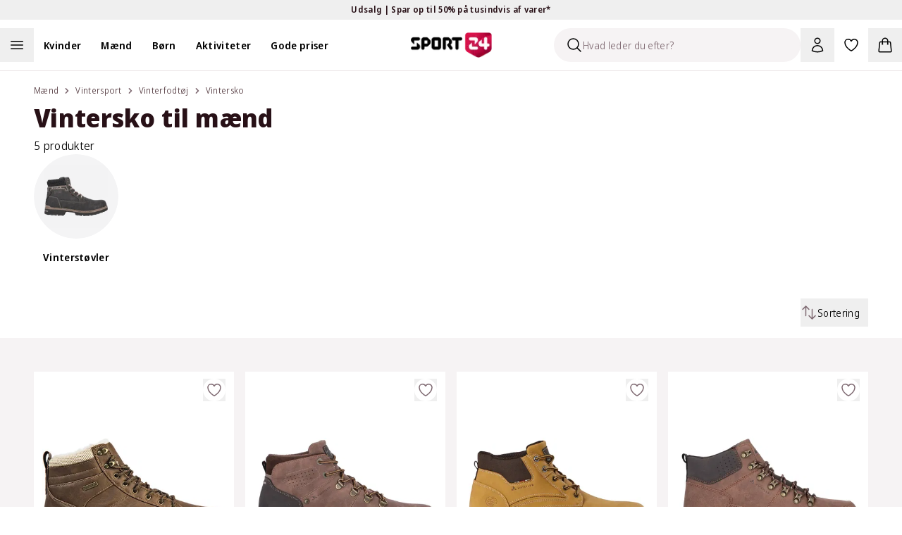

--- FILE ---
content_type: text/html; charset=utf-8
request_url: https://www.sport24.dk/kategori/maend/vintersport/vinterfodtoj/vintersko/
body_size: 65378
content:
<!DOCTYPE html><html lang="da-DK"><head><meta charSet="utf-8" data-next-head=""/><meta name="viewport" content="width=device-width, initial-scale=1.0" data-next-head=""/><title data-next-head="">Vintersko herre | Stort udvalg til mænd online hos SPORT 24</title><meta name="description" content="Bliv klar til vinter med stilfulde vintersko til mænd, der kombinerer varme og komfort. Alle SPORT 24s vintersko til herrer er perfekte udendørs i den kolde tid." data-next-head=""/><link rel="canonical" href="https://www.sport24.dk/kategori/maend/vintersport/vinterfodtoj/vintersko/" data-next-head=""/><link rel="icon" type="image/x-icon" href="/sport24-favicon.png" data-next-head=""/><link rel="preconnect" href="https://fonts.googleapis.com" data-next-head=""/><link rel="preconnect" href="https://fonts.gstatic.com" crossorigin="anonymous" data-next-head=""/><link rel="preconnect" href="https://sport24.b-cdn.net" data-next-head=""/><link rel="dns-prefetch" href="https://images.ctfassets.net" data-next-head=""/><link rel="dns-prefetch" href="https://d9k6g0fi21yil.cloudfront.net" data-next-head=""/><meta property="og:url" content="https://www.sport24.dk/kategori/maend/vintersport/vinterfodtoj/vintersko/" data-next-head=""/><meta property="og:image" content="https://www.sport24.dk/images/sport24-logo-white-background.jpg" data-next-head=""/><meta property="og:title" content="Vintersko herre | Stort udvalg til mænd online hos SPORT 24" data-next-head=""/><meta property="og:description" content="Bliv klar til vinter med stilfulde vintersko til mænd, der kombinerer varme og komfort. Alle SPORT 24s vintersko til herrer er perfekte udendørs i den kolde tid." data-next-head=""/><link rel="preload" href="/_next/static/media/e4af272ccee01ff0-s.p.woff2" as="font" type="font/woff2" crossorigin="anonymous" data-next-font="size-adjust"/><link rel="preload" href="/_next/static/media/3f7d8c1d79aba93c-s.p.woff2" as="font" type="font/woff2" crossorigin="anonymous" data-next-font="size-adjust"/><link rel="preload" href="/_next/static/css/d5f0a3b771dd439b.css" as="style"/><script type="application/ld+json" data-next-head="">{"@context":"https://schema.org","@type":"WebSite","name":"SPORT24","url":"www.sport24.dk"}</script><link rel="preload" as="image" imageSrcSet="https://sport24.b-cdn.net/414-M184257_5007_01.jpg?width=384&amp;quality=85&amp;format=webp 384w, https://sport24.b-cdn.net/414-M184257_5007_01.jpg?width=512&amp;quality=85&amp;format=webp 512w, https://sport24.b-cdn.net/414-M184257_5007_01.jpg?width=640&amp;quality=85&amp;format=webp 640w, https://sport24.b-cdn.net/414-M184257_5007_01.jpg?width=750&amp;quality=85&amp;format=webp 750w, https://sport24.b-cdn.net/414-M184257_5007_01.jpg?width=828&amp;quality=85&amp;format=webp 828w, https://sport24.b-cdn.net/414-M184257_5007_01.jpg?width=1080&amp;quality=85&amp;format=webp 1080w, https://sport24.b-cdn.net/414-M184257_5007_01.jpg?width=1200&amp;quality=85&amp;format=webp 1200w, https://sport24.b-cdn.net/414-M184257_5007_01.jpg?width=1920&amp;quality=85&amp;format=webp 1920w, https://sport24.b-cdn.net/414-M184257_5007_01.jpg?width=2048&amp;quality=85&amp;format=webp 2048w, https://sport24.b-cdn.net/414-M184257_5007_01.jpg?width=3840&amp;quality=85&amp;format=webp 3840w" imageSizes="(max-width: 768px) 50vw, (max-width: 1024px) calc(33vw - 96px), 348px" fetchPriority="high" data-next-head=""/><link rel="preload" as="image" imageSrcSet="https://sport24.b-cdn.net/414-W224427_5006_01.jpg?width=384&amp;quality=85&amp;format=webp 384w, https://sport24.b-cdn.net/414-W224427_5006_01.jpg?width=512&amp;quality=85&amp;format=webp 512w, https://sport24.b-cdn.net/414-W224427_5006_01.jpg?width=640&amp;quality=85&amp;format=webp 640w, https://sport24.b-cdn.net/414-W224427_5006_01.jpg?width=750&amp;quality=85&amp;format=webp 750w, https://sport24.b-cdn.net/414-W224427_5006_01.jpg?width=828&amp;quality=85&amp;format=webp 828w, https://sport24.b-cdn.net/414-W224427_5006_01.jpg?width=1080&amp;quality=85&amp;format=webp 1080w, https://sport24.b-cdn.net/414-W224427_5006_01.jpg?width=1200&amp;quality=85&amp;format=webp 1200w, https://sport24.b-cdn.net/414-W224427_5006_01.jpg?width=1920&amp;quality=85&amp;format=webp 1920w, https://sport24.b-cdn.net/414-W224427_5006_01.jpg?width=2048&amp;quality=85&amp;format=webp 2048w, https://sport24.b-cdn.net/414-W224427_5006_01.jpg?width=3840&amp;quality=85&amp;format=webp 3840w" imageSizes="(max-width: 768px) 50vw, (max-width: 1024px) calc(33vw - 96px), 348px" fetchPriority="high" data-next-head=""/><link rel="preload" as="image" imageSrcSet="https://sport24.b-cdn.net/414-W224479_5006_01.jpg?width=384&amp;quality=85&amp;format=webp 384w, https://sport24.b-cdn.net/414-W224479_5006_01.jpg?width=512&amp;quality=85&amp;format=webp 512w, https://sport24.b-cdn.net/414-W224479_5006_01.jpg?width=640&amp;quality=85&amp;format=webp 640w, https://sport24.b-cdn.net/414-W224479_5006_01.jpg?width=750&amp;quality=85&amp;format=webp 750w, https://sport24.b-cdn.net/414-W224479_5006_01.jpg?width=828&amp;quality=85&amp;format=webp 828w, https://sport24.b-cdn.net/414-W224479_5006_01.jpg?width=1080&amp;quality=85&amp;format=webp 1080w, https://sport24.b-cdn.net/414-W224479_5006_01.jpg?width=1200&amp;quality=85&amp;format=webp 1200w, https://sport24.b-cdn.net/414-W224479_5006_01.jpg?width=1920&amp;quality=85&amp;format=webp 1920w, https://sport24.b-cdn.net/414-W224479_5006_01.jpg?width=2048&amp;quality=85&amp;format=webp 2048w, https://sport24.b-cdn.net/414-W224479_5006_01.jpg?width=3840&amp;quality=85&amp;format=webp 3840w" imageSizes="(max-width: 768px) 50vw, (max-width: 1024px) calc(33vw - 96px), 348px" fetchPriority="high" data-next-head=""/><link rel="preload" as="image" imageSrcSet="https://sport24.b-cdn.net/414-W224435_5006_01.jpg?width=384&amp;quality=85&amp;format=webp 384w, https://sport24.b-cdn.net/414-W224435_5006_01.jpg?width=512&amp;quality=85&amp;format=webp 512w, https://sport24.b-cdn.net/414-W224435_5006_01.jpg?width=640&amp;quality=85&amp;format=webp 640w, https://sport24.b-cdn.net/414-W224435_5006_01.jpg?width=750&amp;quality=85&amp;format=webp 750w, https://sport24.b-cdn.net/414-W224435_5006_01.jpg?width=828&amp;quality=85&amp;format=webp 828w, https://sport24.b-cdn.net/414-W224435_5006_01.jpg?width=1080&amp;quality=85&amp;format=webp 1080w, https://sport24.b-cdn.net/414-W224435_5006_01.jpg?width=1200&amp;quality=85&amp;format=webp 1200w, https://sport24.b-cdn.net/414-W224435_5006_01.jpg?width=1920&amp;quality=85&amp;format=webp 1920w, https://sport24.b-cdn.net/414-W224435_5006_01.jpg?width=2048&amp;quality=85&amp;format=webp 2048w, https://sport24.b-cdn.net/414-W224435_5006_01.jpg?width=3840&amp;quality=85&amp;format=webp 3840w" imageSizes="(max-width: 768px) 50vw, (max-width: 1024px) calc(33vw - 96px), 348px" fetchPriority="high" data-next-head=""/><link rel="stylesheet" href="/_next/static/css/d5f0a3b771dd439b.css" data-n-g=""/><noscript data-n-css=""></noscript><script defer="" noModule="" src="/_next/static/chunks/polyfills-42372ed130431b0a.js"></script><script src="/_next/static/chunks/webpack-0d132178f837d1a1.js" defer=""></script><script src="/_next/static/chunks/framework-1cb128b1cfe23782.js" defer=""></script><script src="/_next/static/chunks/main-cbf77f9fd71bb531.js" defer=""></script><script src="/_next/static/chunks/pages/_app-8524e2e17a3a3bd8.js" defer=""></script><script src="/_next/static/chunks/501-9bae8212f26862cc.js" defer=""></script><script src="/_next/static/chunks/4804-d21bfc5a4e14cacc.js" defer=""></script><script src="/_next/static/chunks/5843-d57d2b0cb60b422f.js" defer=""></script><script src="/_next/static/chunks/pages/category/%5B%5B...slug%5D%5D-5c4949e7d9d4af4a.js" defer=""></script><script src="/_next/static/eqaNa5t_DLYcdp53ZdvN4/_buildManifest.js" defer=""></script><script src="/_next/static/eqaNa5t_DLYcdp53ZdvN4/_ssgManifest.js" defer=""></script><style id="__jsx-602303308">:root{--font-sans:'Noto Sans Display', 'Noto Sans Display Fallback';--font-inter:'Inter', 'Inter Fallback'}</style></head><body><link rel="preload" as="image" imageSrcSet="https://sport24.b-cdn.net/414-M184257_5007_01.jpg?width=384&amp;quality=85&amp;format=webp 384w, https://sport24.b-cdn.net/414-M184257_5007_01.jpg?width=512&amp;quality=85&amp;format=webp 512w, https://sport24.b-cdn.net/414-M184257_5007_01.jpg?width=640&amp;quality=85&amp;format=webp 640w, https://sport24.b-cdn.net/414-M184257_5007_01.jpg?width=750&amp;quality=85&amp;format=webp 750w, https://sport24.b-cdn.net/414-M184257_5007_01.jpg?width=828&amp;quality=85&amp;format=webp 828w, https://sport24.b-cdn.net/414-M184257_5007_01.jpg?width=1080&amp;quality=85&amp;format=webp 1080w, https://sport24.b-cdn.net/414-M184257_5007_01.jpg?width=1200&amp;quality=85&amp;format=webp 1200w, https://sport24.b-cdn.net/414-M184257_5007_01.jpg?width=1920&amp;quality=85&amp;format=webp 1920w, https://sport24.b-cdn.net/414-M184257_5007_01.jpg?width=2048&amp;quality=85&amp;format=webp 2048w, https://sport24.b-cdn.net/414-M184257_5007_01.jpg?width=3840&amp;quality=85&amp;format=webp 3840w" imageSizes="(max-width: 768px) 50vw, (max-width: 1024px) calc(33vw - 96px), 348px" fetchPriority="high"/><link rel="preload" as="image" imageSrcSet="https://sport24.b-cdn.net/414-W224427_5006_01.jpg?width=384&amp;quality=85&amp;format=webp 384w, https://sport24.b-cdn.net/414-W224427_5006_01.jpg?width=512&amp;quality=85&amp;format=webp 512w, https://sport24.b-cdn.net/414-W224427_5006_01.jpg?width=640&amp;quality=85&amp;format=webp 640w, https://sport24.b-cdn.net/414-W224427_5006_01.jpg?width=750&amp;quality=85&amp;format=webp 750w, https://sport24.b-cdn.net/414-W224427_5006_01.jpg?width=828&amp;quality=85&amp;format=webp 828w, https://sport24.b-cdn.net/414-W224427_5006_01.jpg?width=1080&amp;quality=85&amp;format=webp 1080w, https://sport24.b-cdn.net/414-W224427_5006_01.jpg?width=1200&amp;quality=85&amp;format=webp 1200w, https://sport24.b-cdn.net/414-W224427_5006_01.jpg?width=1920&amp;quality=85&amp;format=webp 1920w, https://sport24.b-cdn.net/414-W224427_5006_01.jpg?width=2048&amp;quality=85&amp;format=webp 2048w, https://sport24.b-cdn.net/414-W224427_5006_01.jpg?width=3840&amp;quality=85&amp;format=webp 3840w" imageSizes="(max-width: 768px) 50vw, (max-width: 1024px) calc(33vw - 96px), 348px" fetchPriority="high"/><link rel="preload" as="image" imageSrcSet="https://sport24.b-cdn.net/414-W224479_5006_01.jpg?width=384&amp;quality=85&amp;format=webp 384w, https://sport24.b-cdn.net/414-W224479_5006_01.jpg?width=512&amp;quality=85&amp;format=webp 512w, https://sport24.b-cdn.net/414-W224479_5006_01.jpg?width=640&amp;quality=85&amp;format=webp 640w, https://sport24.b-cdn.net/414-W224479_5006_01.jpg?width=750&amp;quality=85&amp;format=webp 750w, https://sport24.b-cdn.net/414-W224479_5006_01.jpg?width=828&amp;quality=85&amp;format=webp 828w, https://sport24.b-cdn.net/414-W224479_5006_01.jpg?width=1080&amp;quality=85&amp;format=webp 1080w, https://sport24.b-cdn.net/414-W224479_5006_01.jpg?width=1200&amp;quality=85&amp;format=webp 1200w, https://sport24.b-cdn.net/414-W224479_5006_01.jpg?width=1920&amp;quality=85&amp;format=webp 1920w, https://sport24.b-cdn.net/414-W224479_5006_01.jpg?width=2048&amp;quality=85&amp;format=webp 2048w, https://sport24.b-cdn.net/414-W224479_5006_01.jpg?width=3840&amp;quality=85&amp;format=webp 3840w" imageSizes="(max-width: 768px) 50vw, (max-width: 1024px) calc(33vw - 96px), 348px" fetchPriority="high"/><link rel="preload" as="image" imageSrcSet="https://sport24.b-cdn.net/414-W224435_5006_01.jpg?width=384&amp;quality=85&amp;format=webp 384w, https://sport24.b-cdn.net/414-W224435_5006_01.jpg?width=512&amp;quality=85&amp;format=webp 512w, https://sport24.b-cdn.net/414-W224435_5006_01.jpg?width=640&amp;quality=85&amp;format=webp 640w, https://sport24.b-cdn.net/414-W224435_5006_01.jpg?width=750&amp;quality=85&amp;format=webp 750w, https://sport24.b-cdn.net/414-W224435_5006_01.jpg?width=828&amp;quality=85&amp;format=webp 828w, https://sport24.b-cdn.net/414-W224435_5006_01.jpg?width=1080&amp;quality=85&amp;format=webp 1080w, https://sport24.b-cdn.net/414-W224435_5006_01.jpg?width=1200&amp;quality=85&amp;format=webp 1200w, https://sport24.b-cdn.net/414-W224435_5006_01.jpg?width=1920&amp;quality=85&amp;format=webp 1920w, https://sport24.b-cdn.net/414-W224435_5006_01.jpg?width=2048&amp;quality=85&amp;format=webp 2048w, https://sport24.b-cdn.net/414-W224435_5006_01.jpg?width=3840&amp;quality=85&amp;format=webp 3840w" imageSizes="(max-width: 768px) 50vw, (max-width: 1024px) calc(33vw - 96px), 348px" fetchPriority="high"/><div id="__next"><div class="relative"><section aria-live="polite" aria-atomic="false" role="region" class="pointer-events-none fixed top-0 right-1/2 z-60 mt-10 flex w-full max-w-[90%] translate-x-1/2 transform flex-col items-center"></section><div class="bg-yellow-300 text-gray-900"><button type="button" class="relative flex h-7 w-full items-center font-base font-semibold text-xs"><div class="md:wrapper flex h-full w-full items-center justify-center md:flex-row md:gap-12 lg:gap-24"><span class="absolute top-0 bottom-0 flex grow basis-full items-center justify-center opacity-0 md:relative md:grow-0 md:basis-auto md:animate-none md:opacity-100 [&amp;:nth-child(1)]:opacity-100"><span>Udsalg | Spar op til 50% på tusindvis af varer*</span> <svg xmlns="http://www.w3.org/2000/svg" viewBox="0 0 24 24" fill="currentColor" aria-hidden="true" data-slot="icon" class="md:hidden" width="20" height="20"><path fill-rule="evenodd" d="M12.53 16.28a.75.75 0 0 1-1.06 0l-7.5-7.5a.75.75 0 0 1 1.06-1.06L12 14.69l6.97-6.97a.75.75 0 1 1 1.06 1.06l-7.5 7.5Z" clip-rule="evenodd"></path></svg></span></div></button></div><nav class="sticky z-30 w-full border-gray-200 border-b transition-all duration-300 xl:border-0 top-0 bg-white" data-headlessui-state=""><div class="mx-auto max-w-screen-2xl"><div class="wrapper p-0"><div class="relative flex items-center xl:box-content xl:h-12 xl:flex-1 xl:px-0 xl:py-3"><div class="nowrap xl:-order-2 order-5 flex xl:flex-auto xl:p-0"><div class="flex flex-wrap lg:items-center"><span class="h-12 w-12 cursor-pointer"><button aria-label="Åben navigation" type="button" class="h-full w-full"><svg xmlns="http://www.w3.org/2000/svg" fill="none" viewBox="0 0 24 24" stroke-width="1.5" stroke="currentColor" aria-hidden="true" data-slot="icon" class="m-auto h-6 lg:h-6"><path stroke-linecap="round" stroke-linejoin="round" d="M3.75 6.75h16.5M3.75 12h16.5m-16.5 5.25h16.5"></path></svg><span class="sr-only">Åben navigation</span></button></span><ul class="hidden xl:block"><li class="inline-block"><a class="py-2 lg:px-3.5 2xl:px-5" href="/kvinder/"><span class="cursor-pointer font-semibold text-sm">Kvinder</span></a></li><li class="inline-block"><a class="py-2 lg:px-3.5 2xl:px-5" href="/maend/"><span class="cursor-pointer font-semibold text-sm">Mænd</span></a></li><li class="inline-block"><a class="py-2 lg:px-3.5 2xl:px-5" href="/born/"><span class="cursor-pointer font-semibold text-sm">Børn</span></a></li><li class="inline-block"><a class="py-2 lg:px-3.5 2xl:px-5" href="/#"><span class="cursor-pointer font-semibold text-sm">Aktiviteter</span></a></li><li class="inline-block"><a class="py-2 lg:px-3.5 2xl:px-5" href="/kategori/gode-priser/"><span class="cursor-pointer font-semibold text-sm">Gode priser</span></a></li></ul><button aria-label="Luk navigation" tabindex="-1" type="button"><div class="hidden"></div></button></div></div><div class="xl:order-0 xl:flex-1"><div class="flex flex-shrink-0 items-center justify-center pl-3 xl:pointer-events-none xl:absolute xl:top-0 xl:right-0 xl:bottom-0 xl:left-0 xl:pl-0"><a class="pointer-events-auto flex items-center" aria-label="Sport 24 forside" href="/"><img alt="sport24 Logo" loading="lazy" width="115" height="35" decoding="async" data-nimg="1" class="object-contain" style="color:transparent" srcSet="/_next/image/?url=%2Fsport24-logo.png&amp;w=128&amp;q=75 1x, /_next/image/?url=%2Fsport24-logo.png&amp;w=256&amp;q=75 2x" src="/_next/image/?url=%2Fsport24-logo.png&amp;w=256&amp;q=75"/></a></div></div><div class="relative ml-auto flex items-center justify-end xl:order-3 xl:flex-auto xl:flex-nowrap xl:p-0"><div id="skeleton" class="absolute right-36 z-[-1] h-12 w-12 rounded-b-full p-3"><div class="xl:sr-only"><button type="button" disabled="" aria-disabled="true"><svg xmlns="http://www.w3.org/2000/svg" viewBox="0 0 24 24" fill="currentColor" aria-hidden="true" data-slot="icon" height="24" width="24"><path fill-rule="evenodd" d="M10.5 3.75a6.75 6.75 0 1 0 0 13.5 6.75 6.75 0 0 0 0-13.5ZM2.25 10.5a8.25 8.25 0 1 1 14.59 5.28l4.69 4.69a.75.75 0 1 1-1.06 1.06l-4.69-4.69A8.25 8.25 0 0 1 2.25 10.5Z" clip-rule="evenodd"></path></svg></button></div></div><div class="group/search fixed top-0 right-full w-[350px] translate-x-0 flex-wrap items-center bg-white transition-all duration-200 ease-in-out xl:absolute xl:right-36 xl:ml-auto xl:bg-transparent"><div class="relative align-center"><div class="flex items-center px-1 py-3 lg:p-0"><div class="flex h-12 w-full items-center overflow-hidden rounded-full border border-gray-900 border-transparent bg-gray-100 shadow-none"><div class="ml-4 cursor-text"><svg xmlns="http://www.w3.org/2000/svg" fill="none" viewBox="0 0 24 24" stroke-width="1.5" stroke="currentColor" aria-hidden="true" data-slot="icon" height="24" width="24"><path stroke-linecap="round" stroke-linejoin="round" d="m21 21-5.197-5.197m0 0A7.5 7.5 0 1 0 5.196 5.196a7.5 7.5 0 0 0 10.607 10.607Z"></path></svg></div><input type="text" disabled="" aria-hidden="true" class="flex-1 border-0 bg-inherit text-sm placeholder:text-gray-500" placeholder="Hvad leder du efter?"/></div></div></div></div><button type="button" class="relative flex cursor-pointer p-3" aria-label="Bruger Menu"><svg xmlns="http://www.w3.org/2000/svg" fill="none" viewBox="0 0 24 24" stroke-width="1.5" stroke="currentColor" aria-hidden="true" data-slot="icon" height="24" width="24"><path stroke-linecap="round" stroke-linejoin="round" d="M15.75 6a3.75 3.75 0 1 1-7.5 0 3.75 3.75 0 0 1 7.5 0ZM4.501 20.118a7.5 7.5 0 0 1 14.998 0A17.933 17.933 0 0 1 12 21.75c-2.676 0-5.216-.584-7.499-1.632Z"></path></svg></button><a aria-label="Favoritter, 0 varer" class="relative p-3" href="/favorites/"><svg xmlns="http://www.w3.org/2000/svg" fill="none" viewBox="0 0 24 24" stroke-width="1.5" stroke="currentColor" aria-hidden="true" data-slot="icon" height="24" width="24"><path stroke-linecap="round" stroke-linejoin="round" d="M21 8.25c0-2.485-2.099-4.5-4.688-4.5-1.935 0-3.597 1.126-4.312 2.733-.715-1.607-2.377-2.733-4.313-2.733C5.1 3.75 3 5.765 3 8.25c0 7.22 9 12 9 12s9-4.78 9-12Z"></path></svg></a><div><button type="button" class="minicart relative cursor-pointer p-3"><svg xmlns="http://www.w3.org/2000/svg" fill="none" viewBox="0 0 24 24" stroke-width="1.5" stroke="currentColor" aria-hidden="true" data-slot="icon" height="24" width="24"><path stroke-linecap="round" stroke-linejoin="round" d="M15.75 10.5V6a3.75 3.75 0 1 0-7.5 0v4.5m11.356-1.993 1.263 12c.07.665-.45 1.243-1.119 1.243H4.25a1.125 1.125 0 0 1-1.12-1.243l1.264-12A1.125 1.125 0 0 1 5.513 7.5h12.974c.576 0 1.059.435 1.119 1.007ZM8.625 10.5a.375.375 0 1 1-.75 0 .375.375 0 0 1 .75 0Zm7.5 0a.375.375 0 1 1-.75 0 .375.375 0 0 1 .75 0Z"></path></svg></button></div></div><nav inert="" style="height:0;width:1px;padding-top:0;overflow:hidden"><a href="/kategori/high5/">High5</a><a href="/odensehandbold/">Odense Håndbold</a><a href="/randersfc/">Randers FC</a><a href="/born/"></a><a href="/maend/"></a><a href="/kvinder/">Kvinder</a><a href="/kategori/born/toj/overtoj/regntoj/">Regntøj</a><a href="/kategori/born/traening/">Se alt fra Træning</a><a href="/kategori/born/fodbold/">Se alt fra Fodbold</a><a href="/kategori/born/handbold/">Se alt fra Håndbold</a><a href="/kategori/born/outdoor/">Se alt fra Outdoor</a><a href="/kategori/born/toj/">Se alt fra Tøj</a><a href="/kategori/born/vintersport/">Se alt fra Vintersport</a><a href="/kategori/born/sko/">Se alt fra Sko</a><a href="/kategori/kvinder/fodbold/">Se alt fra Fodbold</a><a href="/kategori/kvinder/toj/overtoj/regntoj/">Regntøj</a><a href="/kategori/kvinder/padel/">Se alt fra Padel</a><a href="/kategori/kvinder/traening/">Se alt fra Træning</a><a href="/kategori/kvinder/handbold/">Se alt fra håndbold</a><a href="/kategori/kvinder/outdoor/">Se alt fra Outdoor</a><a href="/kategori/kvinder/toj/">Se alt fra Tøj</a><a href="/kategori/kvinder/sko/">Se alt fra Sko</a><a href="/kategori/kvinder/vintersport/">Se alt fra Vintersport</a><a href="/kategori/kvinder/lob/">Se alt fra Løb</a><a href="/kategori/maend/fodbold/">Se alt fra Fodbold</a><a href="/kategori/maend/toj/overtoj/regntoj/">Regntøj</a><a href="/kategori/maend/padel/">Se alt fra Padel</a><a href="/kategori/maend/traening/">Se alt fra Træning</a><a href="/kategori/maend/handbold/">Se alt fra Håndbold</a><a href="/kategori/maend/outdoor/">Se alt fra Outdoor</a><a href="/kategori/maend/toj/">Se alt fra tøj</a><a href="/kategori/maend/sko/">Se alt fra Sko</a><a href="/kategori/maend/vintersport/">Se alt fra Vintersport</a><a href="/kategori/maend/lob/">Se alt fra Løb</a><a href="/kategori/padel/">Se alt fra Padel</a><a href="/kategori/fodbold/">Se alt fra Fodbold</a><a href="/kategori/traening/">Træning</a><a href="/kategori/handbold/">Se alt fra Håndbold</a><a href="/kategori/outdoor/">Se alt fra Outdoor</a><a href="/kategori/vintersport/">Se alt fra Vintersport</a><a href="/kategori/lob/">Se alt fra Løb</a><a href="/kategori/bjerringbro-silkeborg-handbold/">Bjerringbro-Silkeborg Håndbold</a><a href="/kategori/born/toj/underdele/leggings/">Leggings</a><a href="/kategori/kvinder/toj/underdele/leggings/">Leggings</a><a href="/kategori/maend/toj/underdele/tights/">Tights</a><a href="/kategori/kvinder/toj/underdele/tights/">Tights</a><a href="/kategori/born/toj/underdele/tights/">Tights</a><a href="/kategori/maend/fusion/">FUSION</a><a href="/kategori/kvinder/fusion/">FUSION</a><a href="/kategori/trx/">TRX</a><a href="/aftryk-i-samfundet/"></a><a href="/rode-kors/">Røde Kors</a><a href="/ombold/">Ombold</a><a href="/kategori/zenith/">Zenith</a><a href="/kategori/prestige/">Prestige</a><a href="/kategori/kvinder/lob/lobetoj/lobehuer-lobekasketter/">Løbehuer &amp; løbekasketter</a><a href="/kategori/maend/lob/lobetoj/lobehuer-lobekasketter/">Løbehuer &amp; løbekasketter</a><a href="/kategori/born/lob/lobetoj/lobehuer-lobekasketter/">Løbehuer &amp; løbekasketter</a><a href="/kategori/born/adidas-originals/">adidas Originals</a><a href="/spil/">Spil og vind</a><a href="/kategori/lob/lobesko/carbon-lobesko/">Carbon løbesko</a><a href="/kategori/kvinder/adidas-originals/">adidas Originals </a><a href="/kategori/maend/adidas-originals/">adidas Originals</a><a href="/kategori/rowo/">RÖWO</a><a href="/kategori/tmx/">TMX</a><a href="/kategori/flexvit/">FLEXVIT</a><a href="/blog/handbold/"></a><a href="/blog/events/">Events</a><a href="/kategori/kvinder/handbold/handboldudstyr/handbold-merchandise/">Håndbold merchandise</a><a href="/kategori/maend/handbold/handboldudstyr/handbold-merchandise/">Håndbold merchandise</a><a href="/kategori/born/handbold/handboldudstyr/handbold-merchandise/">Håndbold merchandise</a><a href="/kategori/handbold/handboldudstyr/handbold-merchandise/">Håndbold merchandise</a><a href="/kategori/maend/j-lindeberg/">J.Lindeberg</a><a href="/kategori/maend/svomning/badesko/">Badesko</a><a href="/traening-univers/">Træning</a><a href="/kategori/asg/">ASG</a><a href="/kategori/maend/traening/traeningstoj/traeningsbukser/">Træningsbukser</a><a href="/lobeunivers/">Løb</a><a href="/kategori/harbinger/">Harbinger</a><a href="/kategori/kvinder/athlecia/">Athlecia</a><a href="/kategori/everlast/">EVERLAST</a><a href="/kategori/maend/svomning/badetoj/">Se alt fra Badetøj</a><a href="/kategori/kvinder/svomning/badetoj/">Se alt fra Badetøj</a><a href="/kategori/svomning/badetoj/">Se alt fra Badetøj</a><a href="/kategori/maend/lob/lobetoj/lobeveste/">Løbeveste</a><a href="/kategori/maend/lob/lobetoj/lobejakker/">Løbejakker</a><a href="/kategori/maend/lob/lobetoj/lobetrojer-mellemlag/">Løbetrøjer &amp; mellemlag</a><a href="/kategori/maend/lob/lobetoj/lobe-t-shirts/">Løbe T-shirts</a><a href="/kategori/maend/lob/lobetoj/lobetoppe/">Løbetoppe</a><a href="/kategori/maend/lob/lobetoj/lobestromper/">Løbestrømper</a><a href="/kategori/maend/lob/lobetoj/">Se alt fra løbetøj</a><a href="/kategori/maend/lob/lobesko/">Se alt fra Løbesko</a><a href="/kategori/kvinder/outdoor/outdoor-beklaedning/outdoor-undertoj/">Outdoor undertøj</a><a href="/kategori/kvinder/outdoor/outdoor-beklaedning/vandreshorts/">Vandreshorts</a><a href="/kategori/kvinder/outdoor/outdoor-beklaedning/vandrebukser/">Vandrebukser</a><a href="/kategori/kvinder/outdoor/outdoor-beklaedning/trekking-t-shirts/">Trekking T-shirts</a><a href="/kategori/kvinder/outdoor/outdoor-beklaedning/trekking-skjorter/">Trekking skjorter</a><a href="/kategori/kvinder/outdoor/outdoor-beklaedning/outdoor-trojer/">Outdoor trøjer</a><a href="/kategori/kvinder/outdoor/outdoor-beklaedning/outdoor-veste/">Outdoor veste</a><a href="/kategori/kvinder/outdoor/outdoor-beklaedning/outdoor-jakker/">Outdoor jakker</a><a href="/kategori/kvinder/outdoor/outdoor-beklaedning/">Se alt fra Outdoor beklædning</a><a href="/kategori/kvinder/outdoor/outdoor-fodtoj/vandresandaler/">Vandresandaler</a><a href="/kategori/kvinder/outdoor/outdoor-fodtoj/">Se alt fra Outdoor fodtøj</a><a href="/kategori/kvinder/traening/traeningsudstyr/">Se alt fra Træningsudstyr</a><a href="/kategori/kvinder/traening/traeningssko/">Se alt fra Træningssko</a><a href="/kategori/kvinder/traening/traeningstoj/">Se alt fra Træningstøj</a><a href="/kategori/kvinder/lob/lobetoj/lobeundertoj/">Løbeundertøj</a><a href="/kategori/kvinder/lob/lobetoj/lobeshorts/">Løbeshorts</a><a href="/kategori/kvinder/lob/lobetoj/lobeveste/">Løbeveste</a><a href="/kategori/kvinder/lob/lobetoj/lobejakker/">Løbejakker</a><a href="/kategori/kvinder/lob/lobetoj/lobetrojer-mellemlag/">Løbetrøjer &amp; mellemlag</a><a href="/kategori/kvinder/lob/lobeudstyr/">Se alt fra Løbeudstyr</a><a href="/kategori/kvinder/lob/lobetoj/lobestromper/">Løbestrømper</a><a href="/kategori/kvinder/lob/lobetoj/">Se alt fra Løbetøj</a><a href="/kategori/kvinder/lob/lobesko/">Se alt fra Løbesko</a><a href="/kategori/born/toj/overtoj/jakker/">Jakker</a><a href="/kategori/born/toj/overtoj/flyverdragter/">Flyverdragter</a><a href="/kategori/born/toj/overtoj/veste/">Veste</a><a href="/kategori/born/toj/stromper/">Strømper</a><a href="/kategori/born/toj/saet-dragter/">Se alt fra Sæt og dragter</a><a href="/kategori/born/toj/underdele/">Se alt fra Underdele</a><a href="/kategori/born/toj/overdele/">Se alt fra Overdele</a><a href="/kategori/maend/toj/overdele/skjorter/">Skjorter</a><a href="/kategori/maend/toj/overdele/t-shirts/">T-shirts</a><a href="/kategori/maend/toj/overdele/toppe/">Toppe</a><a href="/kategori/maend/toj/overdele/trojer/">Trøjer</a><a href="/kategori/maend/toj/overtoj/jakker/">Jakker</a><a href="/kategori/maend/sko/hjemmesko/">Hjemmesko</a><a href="/kategori/maend/sko/stovler/">Støvler</a><a href="/kategori/maend/sko/indendorssko/">Indendørssko</a><a href="/kategori/maend/sko/sandaler/">Sandaler</a><a href="/kategori/maend/vintersport/vinterbeklaedning/">Se alt fra Vinterbeklædning</a><a href="/kategori/maend/toj/saet-dragter/">Se alt fra Sæt og dragter</a><a href="/kategori/maend/toj/undertoj/">Se alt fra Undertøj</a><a href="/kategori/maend/toj/underdele/">Se alt fra Underdele</a><a href="/kategori/maend/toj/overdele/">Se alt fra Overdele</a><a href="/kategori/maend/toj/overtoj/">Se alt fra overtøj</a><a href="/kategori/kvinder/cykling/">Se alt fra Cykling</a><a href="/kategori/kvinder/yoga/">Se alt fra Yoga</a><a href="/kategori/kvinder/svomning/">Se alt fra Svømning</a><a href="/kategori/kvinder/toj/overtoj/flyverdragter/">Flyverdragter</a><a href="/kategori/kvinder/tilbehor/solbriller/">Solbriller</a><a href="/kategori/kvinder/tilbehor/caps-kasketter/">Caps og kasketter</a><a href="/kategori/kvinder/tilbehor/tasker/">Se alt fra Tasker</a><a href="/kategori/kvinder/tilbehor/halsedisser-halstorklaeder/">Halsedisser &amp; halstørklæder</a><a href="/kategori/kvinder/tilbehor/handsker-luffer/">Handsker og luffer</a><a href="/kategori/kvinder/tilbehor/huer/">Huer</a><a href="/kategori/kvinder/tilbehor/">Se alt fra Tilbehør</a><a href="/kategori/kvinder/traening/traeningstoj/traeningsshorts/">Træningsshorts</a><a href="/kategori/kvinder/handbold/handboldtoj/indershorts/">Indershorts</a><a href="/kategori/kvinder/padel/padel-toj/padel-shorts/">Padel shorts</a><a href="/kategori/kvinder/lob/lobetoj/lobe-t-shirts/">Løbe T-shirts</a><a href="/kategori/kvinder/lob/lobetoj/lobetoppe/">Løbetoppe</a><a href="/kategori/kvinder/vintersport/vinterfodtoj/">Se alt fra Vinterfodtøj</a><a href="/kategori/kvinder/sko/hjemmesko/">Hjemmesko</a><a href="/kategori/kvinder/sko/stovler/">Støvler</a><a href="/kategori/kvinder/sko/sportssko/">Sportssko</a><a href="/kategori/kvinder/sko/sandaler/">Sandaler</a><a href="/kategori/kvinder/toj/stromper/">Strømper</a><a href="/kategori/kvinder/vintersport/vinterbeklaedning/vinterjakker/">Vinterjakker</a><a href="/kategori/kvinder/toj/overtoj/jakker/dunjakker/">Dunjakker</a><a href="/kategori/kvinder/toj/undertoj/sports-bh/">Sports BH</a><a href="/kategori/kvinder/toj/underdele/bukser/">Bukser</a><a href="/kategori/kvinder/toj/underdele/shorts/">Shorts</a><a href="/kategori/kvinder/toj/overdele/skjorter/">Skjorter</a><a href="/kategori/kvinder/toj/overdele/polo-shirts/">Polo shirts</a><a href="/kategori/kvinder/toj/overdele/t-shirts/">T-shirts</a><a href="/kategori/kvinder/toj/overdele/toppe/">Toppe</a><a href="/kategori/kvinder/toj/overdele/trojer/">Trøjer</a><a href="/kategori/kvinder/toj/overtoj/veste/">Veste</a><a href="/kategori/kvinder/toj/overtoj/jakker/">Jakker</a><a href="/kategori/kvinder/toj/underdele/">Se alt fra Underdele</a><a href="/kategori/kvinder/toj/overtoj/">Se alt fra Overtøj</a><a href="/kategori/sportspleje-tilbehor/sportspleje/pleje-restitution/lugtfjerner/">Lugtfjerner</a><a href="/kategori/sportspleje-tilbehor/sportspleje/pleje-restitution/sportstape/">Sportstape</a><a href="/kategori/sportspleje-tilbehor/sportspleje/pleje-restitution/">Pleje &amp; restitution</a><a href="/kategori/sportspleje-tilbehor/sportspleje/stottebind/"></a><a href="/kategori/sportspleje-tilbehor/sportspleje/sportsernaering/">Sportsernæring</a><a href="/kategori/sportspleje-tilbehor/sportspleje/">Sportspleje</a><a href="/kategori/maend/claudio/">Claudio</a><a href="/gavekort/"></a><a href="/kategori/giro/">Giro</a><a href="/kategori/born/tennis/">Se alt fra Tennis</a><a href="/kategori/born/badminton/">Se alt fra Badminton</a><a href="/kategori/born/padel/">Se alt fra Padel</a><a href="/kategori/maend/tennis/">Se alt fra Tennis</a><a href="/kategori/badminton/">Se alt fra Badminton</a><a href="/kategori/kvinder/tennis/">Se alt fra Tennis</a><a href="/kategori/kvinder/badminton/">Se alt fra Badminton</a><a href="/blog/yoga/">Yoga</a><a href="/kategori/tennis/">Se alt fra Tennis</a><a href="/racketsport-tennis/">Tennis</a><a href="/racketsport-badminton/">Badminton</a><a href="/racketsport-padel/">Padel</a><a href="/blog/outdoor/">Outdoor</a><a href="/outdoorunivers/">Outdoor</a><a href="/kategori/born/yoga/">Se alt fra Yoga</a><a href="/kategori/maend/yoga/">Se alt fra Yoga</a><a href="/kategori/yoga/">Se alt fra Yoga</a><a href="/blog/fodbold/">Fodbold</a><a href="/hshop-handboldunivers/">SPORT 24 | HSHOP</a><a href="/fodboldunivers/">Fodbold</a><a href="/kategori/maend/sko/sportssko/">Sportssko</a><a href="/kategori/born/sko/sportssko/">Sportssko</a><a href="/kategori/tilbehor/solbriller/foster-grant-polarized/">Foster Grant Polarized</a><a href="/kategori/kvinder/on/">On</a><a href="/kategori/maend/on/">On</a><a href="/stores/">Butikker og åbningstider</a><a href="/kategori/born/lob/">Se alt fra Løb</a><a href="/blog/traening/">Træning</a><a href="/blog/lob/">Løb</a><a href="/kategori/witt/">Witt</a><a href="/kategori/maend/handbold/handboldtoj/handbold-landsholdstrojer/">Håndbold landsholdstrøjer</a><a href="/kategori/born/handbold/handboldtoj/handbold-landsholdstrojer/">Håndbold landsholdstrøjer</a><a href="/kategori/handbold/handboldtoj/handbold-landsholdstrojer/">Håndbold landsholdstrøjer</a><a href="/kategori/kvinder/handbold/handboldtoj/handbold-landsholdstrojer/">Håndbold landsholdstrøjer</a><a href="/vinterunivers/">Vinter</a><a href="/kategori/maend/us-polo-assn/">U.S. Polo Assn. mænd</a><a href="/kategori/kvinder/slope/">SLOPE</a><a href="/kategori/maend/slope/">SLOPE</a><a href="/team-b2b/kataloger/">Teamsport &amp; B2B kataloger</a><a href="/kategori/tilbehor/tasker/toilettasker/">Toilettasker</a><a href="/kategori/mueller/">Mueller</a><a href="/kategori/lob/lobesko/gravel-lobesko/">Gravel løbesko</a><a href="/kategori/born/lesarcs/">LES&#x27;ARCS</a><a href="/team-b2b/kontakt/"></a><a href="/team-b2b/showrooms/">Showrooms</a><a href="/team-b2b/erhverv/">Erhverv</a><a href="/team-b2b/skole/">Skole</a><a href="/team-b2b/klub/">Klub</a><a href="/team-b2b/"></a><a href="/bliv-elev/">Bliv elev</a><a href="/kategori/tatonka/">Tatonka</a><a href="/kategori/born/camelbak/">CamelBak</a><a href="/kategori/kvinder/camelbak/">CamelBak</a><a href="/kategori/maend/camelbak/">CamelBak</a><a href="/kategori/kvinder/fodbold/fodboldtoj/fodboldtrojer/">Officielle fodboldtrøjer</a><a href="/kategori/maend/fodbold/fodboldtoj/fodboldtrojer/">Officielle fodboldtrøjer</a><a href="/kategori/born/fodbold/fodboldtoj/fodboldtrojer/">Officielle fodboldtrøjer</a><a href="/kategori/born/outdoor/outdoor-beklaedning/hovedbeklaedning/">Outdoor hovedbeklædning</a><a href="/kategori/kvinder/outdoor/outdoor-beklaedning/hovedbeklaedning/">Outdoor hovedbeklædning</a><a href="/kategori/maend/outdoor/outdoor-beklaedning/hovedbeklaedning/">Outdoor hovedbeklædning</a><a href="/kategori/outdoor/outdoor-beklaedning/hovedbeklaedning/">Outdoor hovedbeklædning</a><a href="/kategori/born/traening/traeningssko/fitnesssko/">Fitnesssko</a><a href="/kategori/kinesio/">Kinesio</a><a href="/kategori/spikeball/">Spikeball</a><a href="/kategori/spraino/">Spraino</a><a href="/kategori/donjoy/">Donjoy</a><a href="/kategori/kvinder/mcdavid/">McDavid</a><a href="/kategori/vranjes/">Vranjes</a><a href="/kategori/bauerfeind/">Bauerfeind</a><a href="/kategori/born/fruit-of-the-loom/">Fruit of the Loom</a><a href="/kategori/maend/fruit-of-the-loom/">Fruit of the Loom</a><a href="/kategori/kvinder/fruit-of-the-loom/">Fruit of the Loom</a><a href="/kategori/maend/saucony/">Saucony</a><a href="/kategori/kvinder/saucony/">Saucony</a><a href="/kategori/padel/padel-udstyr/padel-grip/">Padel grip</a><a href="/kategori/maend/mcdavid/">McDavid</a><a href="/kategori/maend/kempa/">Kempa</a><a href="/kategori/born/kempa/">Kempa</a><a href="/kategori/kvinder/kempa/">Kempa</a><a href="/blog/handbold-traening/">Håndbold træning</a><a href="/blog/handbold-interviews/">Håndbold interviews </a><a href="/blog/handbold-reviews/">Håndbold reviews</a><a href="/blog/handbold-radgivning/">Håndbold rådgivning</a><a href="/kategori/born/handbold/hshop-merchandise/">HSHOP merchandise</a><a href="/kategori/maend/handbold/hshop-merchandise/">HSHOP merchandise</a><a href="/kategori/kvinder/handbold/hshop-merchandise/">HSHOP merchandise</a><a href="/kategori/handbold/hshop-merchandise/">HSHOP merchandise</a><a href="/kategori/born/handbold/handboldsko/"></a><a href="/kategori/maend/handbold/handboldsko/"></a><a href="/kategori/kvinder/handbold/handboldsko/">Se alt fra Håndboldsko</a><a href="/kategori/handbold/handboldsko/"></a><a href="/kategori/maend/handbold/handboldsko/udvalgt-af-hshop/">Udvalgt af HSHOP</a><a href="/kategori/kvinder/handbold/handboldsko/udvalgt-af-hshop/">Udvalgt af HSHOP</a><a href="/kategori/handbold/handboldsko/udvalgt-af-hshop/">Udvalgt af HSHOP</a><a href="/kategori/born/handbold/handboldsko/brede-handboldsko/">Brede håndboldsko</a><a href="/kategori/born/handbold/handboldsko/medium-brede-handboldsko/">Medium brede håndboldsko</a><a href="/kategori/born/handbold/handboldsko/smalle-handboldsko/">Smalle håndboldsko</a><a href="/kategori/maend/handbold/handboldsko/brede-handboldsko/">Brede håndboldsko</a><a href="/kategori/maend/handbold/handboldsko/medium-brede-handboldsko/">Medium brede håndboldsko</a><a href="/kategori/maend/handbold/handboldsko/smalle-handboldsko/">Smalle håndboldsko</a><a href="/kategori/kvinder/handbold/handboldsko/brede-handboldsko/">Brede håndboldsko</a><a href="/kategori/kvinder/handbold/handboldsko/medium-brede-handboldsko/">Medium brede håndboldsko</a><a href="/kategori/kvinder/handbold/handboldsko/smalle-handboldsko/">Smalle håndboldsko</a><a href="/kategori/handbold/handboldsko/brede-handboldsko/">Brede håndboldsko</a><a href="/kategori/handbold/handboldsko/medium-brede-handboldsko/">Medium brede håndboldsko</a><a href="/kategori/handbold/handboldsko/smalle-handboldsko/">Smalle håndboldsko</a><a href="/kategori/born/handbold/beskyttelse/knaebeskytter/">Knæbeskytter</a><a href="/kategori/born/handbold/beskyttelse/albuebeskytter/">Albuebeskytter</a><a href="/kategori/born/handbold/beskyttelse/">Beskyttelse</a><a href="/kategori/maend/handbold/beskyttelse/knaebeskytter/">Knæbeskytter</a><a href="/kategori/maend/handbold/beskyttelse/albuebeskytter/">Albuebeskytter</a><a href="/kategori/maend/handbold/beskyttelse/">Beskyttelse</a><a href="/kategori/kvinder/handbold/beskyttelse/">Beskyttelse</a><a href="/kategori/kvinder/handbold/beskyttelse/knaebeskytter/">Knæbeskytter</a><a href="/kategori/kvinder/handbold/beskyttelse/albuebeskytter/">Albuebeskytter</a><a href="/kategori/handbold/beskyttelse/">Beskyttelse</a><a href="/kategori/fitletic/">Fitletic</a><a href="/kategori/born/sko/sportssko/indendorssko/">Indendørssko</a><a href="/kategori/kvinder/sko/indendorssko/">Indendørssko</a><a href="/kategori/maend/elite-lab/">Elite Lab</a><a href="/kategori/kvinder/elite-lab/">Elite Lab</a><a href="/kategori/nyheder-til-born/">Nyheder</a><a href="/kategori/nyheder-til-maend/">Nyheder</a><a href="/kategori/nyheder-til-kvinder/">Nyheder</a><a href="/kategori/born/skechers/">Skechers</a><a href="/kategori/kvinder/skechers/">Skechers</a><a href="/kategori/maend/skechers/">Skechers</a><a href="/kategori/gymnastik/gymnastiktoj/">Gymnastiktøj</a><a href="/kategori/gymnastik/">Gymnastik</a><a href="/kategori/born/gymnastik/gymnastiktoj/">Gymnastiktøj</a><a href="/kategori/born/gymnastik/gymnastiksko/">Gymnastiksko</a><a href="/kategori/born/gymnastik/">Gymnastik</a><a href="/pristyper/"></a><a href="/kategori/born/nalgene/">Nalgene</a><a href="/kategori/maend/nalgene/">Nalgene</a><a href="/kategori/kvinder/nalgene/">Nalgene</a><a href="/kategori/lob/lobeudstyr/lobebriller/">Løbebriller</a><a href="/kategori/born/lob/lobeudstyr/">Løbeudstyr</a><a href="/kategori/born/fodbold/fodboldudstyr/">Fodboldudstyr</a><a href="/kategori/born/traening/traeningsudstyr/">Træningsudstyr</a><a href="/kategori/born/outdoor/outdoor-udstyr/">Outdoor udstyr</a><a href="/kategori/born/handbold/handboldudstyr/">Håndboldudstyr</a><a href="/kategori/born/outdoor/outdoor-fodtoj/">Se alt fra Outdoor fodtøj</a><a href="/kategori/born/lob/lobesko/">Løbesko</a><a href="/kategori/born/traening/traeningssko/">Træningssko</a><a href="/kategori/born/svomning/badesko/">Badesko</a><a href="/kategori/born/fodbold/fodboldstovler/">Fodboldstøvler</a><a href="/kategori/born/svomning/badetoj/">Badetøj</a><a href="/kategori/born/fodbold/fodboldtoj/">Fodboldtøj</a><a href="/kategori/born/handbold/handboldtoj/">Håndboldtøj</a><a href="/kategori/born/yoga/yogatoj/">Yogatøj</a><a href="/kategori/born/padel/padel-toj/">Padel tøj</a><a href="/kategori/born/traening/traeningstoj/">Træningstøj</a><a href="/kategori/born/outdoor/outdoor-beklaedning/">Outdoor beklædning</a><a href="/kategori/born/lob/lobetoj/">Løbetøj</a><a href="/kategori/born/toj/sportstoj/">Sportstøj</a><a href="/kategori/maend/handbold/handboldudstyr/">Håndboldudstyr</a><a href="/kategori/maend/outdoor/outdoor-udstyr/">Outdoor udstyr</a><a href="/kategori/maend/traening/traeningsudstyr/">Træningsudstyr</a><a href="/kategori/maend/fodbold/fodboldudstyr/">Fodboldudstyr</a><a href="/kategori/maend/cykling/cykeludstyr/">Cykeludstyr</a><a href="/kategori/maend/fodbold/fodboldstovler/">Fodboldstøvler</a><a href="/kategori/maend/cykling/cykelsko/">Cykelsko</a><a href="/kategori/maend/traening/traeningssko/">Træningssko</a><a href="/kategori/maend/outdoor/outdoor-fodtoj/">Outdoor fodtøj</a><a href="/kategori/maend/golf/golftoj/">Golftøj</a><a href="/kategori/maend/fodbold/fodboldtoj/">Fodboldtøj</a><a href="/kategori/maend/handbold/handboldtoj/">Håndboldtøj</a><a href="/kategori/maend/outdoor/outdoor-beklaedning/">Outdoor beklædning</a><a href="/kategori/maend/cykling/cykeltoj/">Cykeltøj</a><a href="/kategori/maend/padel/padel-toj/">Padel tøj</a><a href="/kategori/maend/traening/traeningstoj/">Træningstøj</a><a href="/kategori/maend/yoga/yogatoj/">Yogatøj</a><a href="/kategori/born/sport-24/">SPORT 24</a><a href="/kategori/born/speedo/">Speedo</a><a href="/kategori/born/silva/">Silva</a><a href="/kategori/born/sidas/">Sidas</a><a href="/kategori/born/salzmann/">Salzmann</a><a href="/kategori/born/reebok/">Reebok</a><a href="/kategori/born/new-balance/">New Balance</a><a href="/kategori/maend/lob/lobeudstyr/">Løbeudstyr</a><a href="/kategori/born/mols/">Mols</a><a href="/kategori/born/miiego/">MIIEGO</a><a href="/kategori/born/lykke-r/">Lykke R</a><a href="/kategori/born/knudsen77/">KNUDSEN77</a><a href="/kategori/born/hestra/">Hestra</a><a href="/kategori/born/fox-40/">Fox 40</a><a href="/kategori/born/fila/">Fila</a><a href="/kategori/maend/toj/sportstoj/">Sportstøj</a><a href="/kategori/born/cr7/">CR7</a><a href="/kategori/born/cmp/">CMP</a><a href="/kategori/born/champion/">Champion</a><a href="/kategori/yoga/yogaudstyr/">Yogaudstyr</a><a href="/kategori/born/buff/">Buff</a><a href="/kategori/kvinder/sport-24/">SPORT 24</a><a href="/kategori/kvinder/speedo/">Speedo</a><a href="/kategori/kvinder/silva/">Silva</a><a href="/kategori/kvinder/sidas/">Sidas</a><a href="/kategori/kvinder/salzmann/">Salzmann</a><a href="/kategori/kvinder/reebok/">Reebok</a><a href="/kategori/kvinder/prolimit/">Prolimit</a><a href="/blog/traen-med-os/">Træn med os</a><a href="/kategori/kvinder/new-balance/">New Balance</a><a href="/kategori/kvinder/mols/">Mols</a><a href="/kategori/kvinder/miiego/">MIIEGO</a><a href="/kategori/kvinder/merrell/">Merrell</a><a href="/kategori/kvinder/lykke-r/">Lykke R</a><a href="/kategori/kvinder/lacoste/">Lacoste</a><a href="/kategori/kvinder/knudsen77/">KNUDSEN77</a><a href="/kategori/kvinder/in2zym/">IN2ZYM</a><a href="/kategori/badminton/badmintonudstyr/">Badmintonudstyr</a><a href="/kategori/kvinder/hestra/">Hestra</a><a href="/kategori/kvinder/g-form/">G-Form</a><a href="/kategori/kvinder/fox-40/">Fox 40</a><a href="/kategori/kvinder/fila/">Fila</a><a href="/kategori/tennis/tennisudstyr/">Tennisudstyr</a><a href="/kategori/padel/padel-udstyr/">Padel udstyr</a><a href="/kategori/kvinder/outdoor/outdoor-udstyr/">Outdoor udstyr</a><a href="/kategori/svomning/dykkerudstyr/">Dykkerudstyr </a><a href="/kategori/svomning/svommeudstyr/">Svømmeudstyr</a><a href="/kategori/kvinder/cmp/">CMP</a><a href="/kategori/kvinder/champion/">Champion</a><a href="/kategori/kvinder/cep/">CEP</a><a href="/kategori/kvinder/bulls/">Bull&#x27;s</a><a href="/kategori/kvinder/buff/">Buff</a><a href="/kategori/kvinder/cykling/cykeludstyr/">Cykeludstyr</a><a href="/kategori/kvinder/handbold/handboldudstyr/">Håndboldudstyr</a><a href="/kategori/kvinder/fodbold/fodboldudstyr/">Fodboldudstyr</a><a href="/kategori/kvinder/cykling/cykelsko/">Cykelsko</a><a href="/kategori/kvinder/svomning/badesko/">Badesko</a><a href="/kategori/maend/sport-24/">SPORT 24</a><a href="/kategori/maend/speedo/">Speedo</a><a href="/kategori/maend/silva/">Silva</a><a href="/kategori/maend/sidas/">Sidas</a><a href="/kategori/maend/salzmann/">Salzmann</a><a href="/kategori/maend/reebok/">Reebok</a><a href="/kategori/maend/prolimit/">Prolimit</a><a href="/kategori/maend/new-balance/">New Balance</a><a href="/kategori/maend/mols/">Mols</a><a href="/kategori/maend/miiego/">MIIEGO</a><a href="/kategori/maend/merrell/">Merrell</a><a href="/kategori/maend/lykke-r/">Lykke R</a><a href="/kategori/maend/lacoste/">Lacoste</a><a href="/kategori/maend/knudsen77/">KNUDSEN77</a><a href="/kategori/maend/in2zym/">IN2ZYM</a><a href="/kategori/maend/hestra/">Hestra</a><a href="/kategori/maend/g-form/">G-Form</a><a href="/kategori/maend/fox-40/">Fox 40</a><a href="/kategori/maend/fila/">Fila</a><a href="/kategori/maend/cr7/">CR7</a><a href="/kategori/maend/cmp/">CMP</a><a href="/kategori/maend/champion/">Champion</a><a href="/kategori/maend/cep/">CEP</a><a href="/kategori/maend/bulls/">Bull&#x27;s</a><a href="/kategori/maend/buff/">Buff</a><a href="/kategori/kvinder/fodbold/fodboldstovler/">Fodboldstøvler</a><a href="/blog/padel/">Padel</a><a href="/blog/hjemmetraening/">Hjemmetræning</a><a href="/kategori/kvinder/yoga/yogatoj/">Yogatøj</a><a href="/kategori/kvinder/golf/golftoj/">Golftøj</a><a href="/kategori/kvinder/padel/padel-toj/">Padel tøj</a><a href="/kategori/kvinder/cykling/cykeltoj/">Cykeltøj</a><a href="/kategori/kvinder/handbold/handboldtoj/">Håndboldtøj</a><a href="/kategori/kvinder/fodbold/fodboldtoj/">Fodboldtøj</a><a href="/blog/cykling/">Cykling</a><a href="/blog/min-sport/">Min sport</a><a href="/blog/ketchersport/">Racketsport</a><a href="/kategori/born/rubber-duck/">Rubber Duck</a><a href="/kategori/born/zigzag/">ZigZag</a><a href="/kategori/born/zanier/">Zanier</a><a href="/kategori/born/yonex/">Yonex</a><a href="/kategori/born/wilson/">Wilson</a><a href="/kategori/born/whistler/">Whistler</a><a href="/kategori/born/weather-report/">Weather Report</a><a href="/kategori/born/victor/">Victor</a><a href="/kategori/born/vertical/">Vertical</a><a href="/kategori/born/vans/">Vans</a><a href="/kategori/born/under-armour/">Under Armour</a><a href="/kategori/born/uhlsport/">Uhlsport</a><a href="/kategori/born/the-north-face/">The North Face</a><a href="/kategori/born/teva/">Teva</a><a href="/kategori/born/sorel/">Sorel</a><a href="/kategori/born/smellwell/">SmellWell</a><a href="/kategori/born/select/">SELECT</a><a href="/kategori/kvinder/toj/sportstoj/">Sportstøj</a><a href="/kategori/born/secumar/">Secumar</a><a href="/kategori/born/salomon/">Salomon</a><a href="/kategori/born/rezo/">Rezo</a><a href="/kategori/born/puma/">PUMA</a><a href="/kategori/born/peak-performance/">Peak Performance</a><a href="/kategori/born/nox/">NOX</a><a href="/kategori/born/new-era/">New Era</a><a href="/kategori/born/molten/">Molten</a><a href="/kategori/born/mizuno/">Mizuno</a><a href="/kategori/born/lotto/">Lotto</a><a href="/kategori/born/liiteguard/">liiteGuard</a><a href="/kategori/born/kawasaki/">Kawasaki</a><a href="/kategori/born/hummel/">hummel</a><a href="/kategori/born/helly-hansen/">Helly Hansen</a><a href="/kategori/born/head/">HEAD</a><a href="/kategori/born/haglofs/">Haglöfs</a><a href="/kategori/born/h2o/">H2O</a><a href="/kategori/born/graffiti/">Graffiti</a><a href="/kategori/born/fz-forza/">FZ FORZA</a><a href="/kategori/born/exel/">EXEL</a><a href="/kategori/born/endurance/">Endurance</a><a href="/kategori/born/drop-shot/">Drop Shot</a><a href="/kategori/born/double-fish/">Double Fish</a><a href="/kategori/born/didriksons/">Didriksons</a><a href="/kategori/born/cruz/">Cruz</a><a href="/kategori/born/columbia/">Columbia</a><a href="/kategori/born/bjorn-borg/">Björn Borg</a><a href="/kategori/born/baltic/">Baltic</a><a href="/kategori/born/babolat/">Babolat</a><a href="/kategori/born/asics/">ASICS</a><a href="/kategori/born/arena/">Arena</a><a href="/kategori/born/aigle/">Aigle</a><a href="/kategori/born/adidas/">adidas</a><a href="/kategori/kvinder/zanier/">Zanier</a><a href="/kategori/kvinder/yonex/">Yonex</a><a href="/kategori/kvinder/wilson/">Wilson</a><a href="/kategori/kvinder/whistler/">Whistler</a><a href="/kategori/kvinder/weather-report/">Weather Report</a><a href="/kategori/kvinder/victor/">Victor</a><a href="/kategori/kvinder/vertical/">Vertical</a><a href="/kategori/kvinder/vans/">Vans</a><a href="/kategori/kvinder/under-armour/">Under Armour</a><a href="/kategori/kvinder/uhlsport/">Uhlsport</a><a href="/kategori/kvinder/the-north-face/">The North Face</a><a href="/kategori/kvinder/teva/">Teva</a><a href="/kategori/kvinder/tenson/">Tenson</a><a href="/kategori/kvinder/srixon/">Srixon</a><a href="/kategori/kvinder/sos/">SOS</a><a href="/kategori/kvinder/sorel/">Sorel</a><a href="/kategori/kvinder/smellwell/">SmellWell</a><a href="/kategori/kvinder/select/">SELECT</a><a href="/kategori/kvinder/secumar/">Secumar</a><a href="/kategori/kvinder/salomon/">Salomon</a><a href="/kategori/kvinder/rhapsody/">Rhapsody</a><a href="/kategori/kvinder/rezo/">Rezo</a><a href="/kategori/kvinder/reusch/">Reusch</a><a href="/kategori/kvinder/q-sportswear/">Q Sportswear</a><a href="/kategori/kvinder/puma/">PUMA</a><a href="/kategori/kvinder/peak-performance/">Peak Performance</a><a href="/kategori/kvinder/nox/">NOX</a><a href="/kategori/kvinder/new-era/">New Era</a><a href="/kategori/kvinder/molten/">Molten</a><a href="/kategori/kvinder/mizuno/">Mizuno</a><a href="/kategori/kvinder/lotto/">Lotto</a><a href="/kategori/kvinder/liiteguard/">liiteGuard</a><a href="/kategori/kvinder/kari-traa/">Kari Traa</a><a href="/kategori/kvinder/k2/">K2</a><a href="/kategori/kvinder/joma/">Joma</a><a href="/kategori/kvinder/hummel/">hummel</a><a href="/kategori/kvinder/hoka/">HOKA</a><a href="/kategori/kvinder/helly-hansen/">Helly Hansen</a><a href="/kategori/kvinder/head/">HEAD</a><a href="/kategori/kvinder/harrows/">Harrows</a><a href="/kategori/kvinder/haglofs/">Haglöfs</a><a href="/kategori/kvinder/fz-forza/">FZ FORZA</a><a href="/kategori/kvinder/cruz/">Cruz</a><a href="/kategori/kvinder/craft/">Craft</a><a href="/kategori/kvinder/columbia/">Columbia</a><a href="/kategori/kvinder/brooks/">Brooks</a><a href="/kategori/kvinder/babolat/">Babolat</a><a href="/kategori/maend/babolat/">Babolat</a><a href="/kategori/maend/fz-forza/">FZ FORZA</a><a href="/kategori/maend/zanier/">Zanier</a><a href="/kategori/maend/yonex/">Yonex</a><a href="/kategori/maend/wilson/">Wilson</a><a href="/kategori/maend/whistler/">Whistler</a><a href="/kategori/maend/weather-report/">Weather Report</a><a href="/kategori/maend/virtus/">Virtus</a><a href="/kategori/maend/victor/">Victor</a><a href="/kategori/maend/vertical/">Vertical</a><a href="/kategori/maend/vans/">Vans</a><a href="/kategori/maend/under-armour/">Under Armour</a><a href="/kategori/maend/uhlsport/">Uhlsport</a><a href="/kategori/maend/the-north-face/">The North Face</a><a href="/kategori/maend/teva/">Teva</a><a href="/kategori/maend/tenson/">Tenson</a><a href="/kategori/maend/srixon/">Srixon</a><a href="/kategori/maend/sos/">SOS</a><a href="/kategori/maend/smellwell/">SmellWell</a><a href="/kategori/maend/select/">SELECT</a><a href="/kategori/maend/secumar/">Secumar</a><a href="/kategori/maend/salomon/">Salomon</a><a href="/kategori/maend/rezo/">Rezo</a><a href="/kategori/maend/reusch/">Reusch</a><a href="/kategori/maend/puma/">PUMA</a><a href="/kategori/maend/peak-performance/">Peak Performance</a><a href="/kategori/maend/nox/">NOX</a><a href="/kategori/maend/new-era/">New Era</a><a href="/kategori/maend/molten/">Molten</a><a href="/kategori/maend/mizuno/">Mizuno</a><a href="/kategori/maend/lotto/">Lotto</a><a href="/kategori/maend/liiteguard/">liiteGuard</a><a href="/kategori/maend/k2/">K2</a><a href="/kategori/maend/joma/">Joma</a><a href="/kategori/maend/hummel/">hummel</a><a href="/kategori/maend/hoka/">HOKA</a><a href="/kategori/maend/helly-hansen/">Helly Hansen</a><a href="/kategori/maend/head/">HEAD</a><a href="/kategori/maend/harrows/">Harrows</a><a href="/kategori/maend/haglofs/">Haglöfs</a><a href="/kategori/maend/h2o/">H2O</a><a href="/kategori/maend/garmin/">Garmin</a><a href="/kategori/maend/falke/">Falke</a><a href="/kategori/maend/exel/">EXEL</a><a href="/kategori/maend/endurance/">Endurance</a><a href="/kategori/maend/drop-shot/">Drop Shot</a><a href="/kategori/maend/double-fish/">Double Fish</a><a href="/kategori/maend/didriksons/">Didriksons</a><a href="/kategori/maend/cruz/">Cruz</a><a href="/kategori/maend/craft/">Craft</a><a href="/kategori/maend/columbia/">Columbia</a><a href="/kategori/maend/cap/">CAP</a><a href="/kategori/maend/bula/">Bula</a><a href="/kategori/maend/brooks/">Brooks</a><a href="/kategori/maend/bjorn-borg/">Björn Borg</a><a href="/kategori/maend/baltic/">Baltic</a><a href="/kategori/maend/asics/">ASICS</a><a href="/kategori/maend/arena/">Arena</a><a href="/kategori/maend/adidas/">adidas</a><a href="/kategori/maend/2xu/">2XU</a><a href="/kategori/born/nike/">Nike</a><a href="/kategori/maend/nike/">Nike</a><a href="/kategori/kvinder/karrimor/">Karrimor</a><a href="/kategori/kvinder/johaug/">Johaug</a><a href="/kategori/kvinder/h2o/">H2O</a><a href="/kategori/kvinder/garmin/">Garmin</a><a href="/kategori/kvinder/falke/">Falke</a><a href="/kategori/kvinder/exel/">EXEL</a><a href="/kategori/kvinder/endurance/">Endurance</a><a href="/kategori/kvinder/drop-shot/">Drop Shot</a><a href="/kategori/kvinder/double-fish/">Double Fish</a><a href="/kategori/kvinder/didriksons/">Didriksons</a><a href="/kategori/kvinder/cap/">CAP</a><a href="/kategori/kvinder/bula/">Bula</a><a href="/kategori/kvinder/bjorn-borg/">Björn Borg</a><a href="/kategori/kvinder/baltic/">Baltic</a><a href="/kategori/kvinder/asics/">ASICS</a><a href="/kategori/kvinder/arena/">Arena</a><a href="/kategori/kvinder/aigle/">Aigle</a><a href="/kategori/kvinder/abacus/">Abacus</a><a href="/kategori/kvinder/2xu/">2XU</a><a href="/kategori/toj/undertoj/sports-bh/">Sports BH</a><a href="/kategori/toj/overtoj/jakker/dunjakker/">Dunjakker</a><a href="/kategori/kvinder/cykling/cykeludstyr/cykelcomputere-og-pulsudstyr/">Cykelcomputere og pulsudstyr</a><a href="/kategori/maend/cykling/cykeludstyr/cykelcomputere-og-pulsudstyr/">Cykelcomputere og pulsudstyr</a><a href="/kategori/tilbehor/horetelefoner/">Høretelefoner</a><a href="/kategori/sportspleje-tilbehor/sportsure/">Sportsure</a><a href="/kategori/born/toj/overtoj/jakker/dunjakker/">Dunjakker</a><a href="/kategori/maend/toj/overtoj/jakker/dunjakker/">Dunjakker</a><a href="/kategori/vintersport/skiudstyr/ski-rygskjold/">Ski rygskjold</a><a href="/kategori/vintersport/skiudstyr/skihjelme/">Skihjelme</a><a href="/kategori/vintersport/skiudstyr/skibriller/">Skibriller</a><a href="/kategori/vintersport/skiudstyr/">Skiudstyr</a><a href="/kategori/toj/overtoj/flyverdragter/">Flyverdragter</a><a href="/kategori/vintersport/vinterbeklaedning/halstorklaede-halsedisse/">Halstørklæde &amp; halsedisse</a><a href="/kategori/vintersport/vinterbeklaedning/hue-pandeband/">Hue &amp; pandebånd</a><a href="/kategori/vintersport/vinterbeklaedning/skistromper/">Skistrømper</a><a href="/kategori/vintersport/vinterbeklaedning/skibukser/">Skibukser</a><a href="/kategori/vintersport/vinterbeklaedning/skipulli/">Skipulli</a><a href="/kategori/vintersport/vinterbeklaedning/skitrojer/">Skitrøjer</a><a href="/kategori/vintersport/vinterbeklaedning/skijakker/">Skijakker</a><a href="/kategori/vintersport/vinterbeklaedning/vinterjakker/">Vinterjakker</a><a href="/kategori/vintersport/vinterbeklaedning/">Vinterbeklædning</a><a href="/kategori/vintersport/vinterfodtoj/vintersko/">Vintersko</a><a href="/kategori/vintersport/vinterfodtoj/vinterstovler/">Vinterstøvler</a><a href="/kategori/vintersport/vinterfodtoj/">Vinterfodtøj</a><a href="/kategori/vandsport/vaddragter/">Våddragter</a><a href="/kategori/vandsport/">Vandsport</a><a href="/kategori/triathlon/triathlon-toj/">Triathlon tøj</a><a href="/kategori/triathlon/">Triathlon</a><a href="/kategori/yoga/yogatoj/">Yogatøj</a><a href="/kategori/skating/hockey/">Hockey</a><a href="/kategori/skating/">Skating</a><a href="/kategori/volleyball/volleyballsko/">Volleyballsko</a><a href="/kategori/volleyball/">Volleyball</a><a href="/kategori/basketball/basketbolde/">Basketbolde</a><a href="/kategori/basketball/basketstovler/">Basketstøvler</a><a href="/kategori/basketball/">Basketball</a><a href="/kategori/golf/golftoj/golfhandsker/">Golfhandsker</a><a href="/kategori/golf/golftoj/golf-regntoj/">Golf regntøj</a><a href="/kategori/golf/golftoj/golfbukser-golfshorts/">Golfbukser og golfshorts</a><a href="/kategori/golf/golftoj/golf-trojer/">Golf trøjer</a><a href="/kategori/golf/golftoj/golf-polo/">Golf polo</a><a href="/kategori/golf/golftoj/">Golftøj</a><a href="/kategori/golf/">Golf</a><a href="/kategori/maend/golf/">Golf</a><a href="/kategori/squash/">Squash</a><a href="/kategori/badminton/badmintontoj/">Badmintontøj</a><a href="/kategori/badminton/badmintonsko/">Badmintonsko</a><a href="/kategori/tennis/tennistoj/">Tennistøj</a><a href="/kategori/tennis/tennissko/">Tennissko</a><a href="/kategori/padel/padel-toj/padel-stromper/">Padel strømper</a><a href="/kategori/padel/padel-toj/padel-shorts/">Padel shorts</a><a href="/kategori/padel/padel-toj/padel-trojer/">Padel trøjer</a><a href="/kategori/padel/padel-toj/padel-t-shirts/">Padel T-shirts</a><a href="/kategori/padel/padel-toj/">Padel tøj</a><a href="/kategori/padel/padel-sko/">Padel sko</a><a href="/kategori/outdoor/outdoor-udstyr/vandrerygsaekke/">Vandrerygsække</a><a href="/kategori/outdoor/outdoor-udstyr/">Outdoor udstyr</a><a href="/kategori/toj/overtoj/regntoj/">Regntøj</a><a href="/kategori/outdoor/outdoor-beklaedning/outdoor-undertoj/">Outdoor undertøj</a><a href="/kategori/outdoor/outdoor-beklaedning/vandreshorts/">Vandreshorts</a><a href="/kategori/outdoor/outdoor-beklaedning/vandrebukser/">Vandrebukser</a><a href="/kategori/outdoor/outdoor-beklaedning/trekking-t-shirts/">Trekking T-shirts</a><a href="/kategori/outdoor/outdoor-beklaedning/trekking-skjorter/">Trekking skjorter</a><a href="/kategori/outdoor/outdoor-beklaedning/outdoor-trojer/">Outdoor trøjer</a><a href="/kategori/outdoor/outdoor-beklaedning/outdoor-veste/">Outdoor veste</a><a href="/kategori/outdoor/outdoor-beklaedning/outdoor-jakker/">Outdoor jakker</a><a href="/kategori/outdoor/outdoor-beklaedning/">Outdoor beklædning</a><a href="/kategori/outdoor/outdoor-fodtoj/vandresandaler/">Vandresandaler</a><a href="/kategori/outdoor/outdoor-fodtoj/">Outdoor fodtøj</a><a href="/kategori/svomning/badetoj/uv-beskyttende-badetoj/">UV beskyttende badetøj</a><a href="/kategori/svomning/badetoj/badeshorts/">Badeshorts</a><a href="/kategori/svomning/badetoj/badebukser/">Badebukser</a><a href="/kategori/svomning/badetoj/bikinier/">Bikinier</a><a href="/kategori/svomning/badetoj/badedragter/">Badedragter</a><a href="/kategori/svomning/badesko/">Badesko</a><a href="/kategori/svomning/">Svømning</a><a href="/om-sport24/">Om SPORT 24</a><a href="/klubsport24-tilmeld/">Kundeklub</a><a href="/kategori/traening/traeningsudstyr/traningshandsker/">Træningshandsker</a><a href="/kategori/traening/traeningsudstyr/pulsure/">Pulsure</a><a href="/kategori/traening/traeningsudstyr/fitnessudstyr/">Fitnessudstyr</a><a href="/kategori/traening/traeningsudstyr/">Træningsudstyr</a><a href="/kategori/traening/traeningstoj/spinningtoj/">Spinningtøj</a><a href="/kategori/traening/traeningstoj/traeningsstromper/">Træningsstrømper</a><a href="/kategori/traening/traeningstoj/traeningsundertoj/">Træningsundertøj</a><a href="/kategori/traening/traeningstoj/sports-bh/">Sports BH</a><a href="/kategori/traening/traeningstoj/traeningsshorts/">Træningsshorts</a><a href="/kategori/traening/traeningstoj/traeningbukser/">Træningsbukser</a><a href="/kategori/traening/traeningstoj/traeningstrojer/">Træningstrøjer</a><a href="/kategori/traening/traeningstoj/traeningsjakker/">Træningsjakker</a><a href="/kategori/traening/traeningstoj/">Træningstøj</a><a href="/kategori/traening/traeningssko/styrketraeningssko/">Styrketræningssko</a><a href="/kategori/traening/traeningssko/fitnesssko/">Fitnesssko</a><a href="/kategori/traening/traeningssko/">Træningssko</a><a href="/kategori/cykling/cykeludstyr/cykelhjelme/">Cykelhjelme</a><a href="/kategori/cykling/cykeludstyr/">Cykeludstyr</a><a href="/kategori/cykling/cykeltoj/cykelhandsker/">Cykelhandsker</a><a href="/kategori/cykling/cykeltoj/cykelshorts/">Cykelshorts</a><a href="/kategori/cykling/cykeltoj/cykelbukser/">Cykelbukser</a><a href="/kategori/cykling/cykeltoj/cykeljakker/">Cykeljakker</a><a href="/kategori/cykling/cykeltoj/cykeltrojer/">Cykeltrøjer</a><a href="/kategori/cykling/cykeltoj/">Cykeltøj</a><a href="/kategori/cykling/cykelsko/spinningsko/">Spinningsko</a><a href="/kategori/cykling/cykelsko/mountainbikesko/">Mountainbikesko</a><a href="/kategori/cykling/cykelsko/racersko/">Racersko</a><a href="/kategori/cykling/cykelsko/">Cykelsko</a><a href="/kategori/cykling/">Cykling</a><a href="/kategori/handbold/handboldudstyr/handbolde/">Håndbolde</a><a href="/kategori/handbold/handboldudstyr/">Håndboldudstyr</a><a href="/kategori/handbold/handboldtoj/sports-bh/">Sports BH</a><a href="/kategori/handbold/handboldtoj/handboldstromper/">Håndboldstrømper</a><a href="/kategori/handbold/handboldtoj/handboldbukser/">Håndboldbukser</a><a href="/kategori/handbold/handboldtoj/indershorts/">Indershorts</a><a href="/kategori/handbold/handboldtoj/handboldshorts/">Håndboldshorts</a><a href="/kategori/handbold/handboldtoj/handboldtrojer/">Håndboldtrøjer</a><a href="/kategori/handbold/handboldtoj/handbold-klubtrojer/">Håndbold klubtrøjer</a><a href="/kategori/handbold/handboldtoj/">Håndboldtøj</a><a href="/kategori/fodbold/fodboldudstyr/fodbold-merchandise/">Fodbold merchandise</a><a href="/kategori/fodbold/fodboldudstyr/fodbold-tilbehor/">Fodbold tilbehør</a><a href="/kategori/fodbold/fodboldudstyr/malmandshandsker/">Målmandshandsker</a><a href="/kategori/fodbold/fodboldudstyr/fodbolde/">Fodbolde</a><a href="/kategori/fodbold/fodboldudstyr/">Fodboldudstyr</a><a href="/kategori/fodbold/fodboldtoj/fodboldundertoj/">Fodboldundertøj</a><a href="/kategori/fodbold/fodboldtoj/traeningsbukser/">Fodboldbukser</a><a href="/kategori/fodbold/fodboldtoj/traeningsdragter/">Træningsdragter</a><a href="/kategori/fodbold/fodboldtoj/traeningstrojer/">Træningstrøjer</a><a href="/kategori/fodbold/fodboldtoj/malmandstoj/">Målmandstøj</a><a href="/kategori/fodbold/fodboldtoj/fodboldshorts/">Fodboldshorts</a><a href="/kategori/fodbold/fodboldtoj/fodbold-t-shirts/">Fodbold T-shirts</a><a href="/kategori/fodbold/fodboldtoj/">Fodboldtøj</a><a href="/kategori/fodbold/fodboldstovler/stovler-med-skrueknopper-sg/">Støvler med skrueknopper (SG)</a><a href="/kategori/fodbold/fodboldstovler/kunstgraes-stovler-ag/">Kunstgræs støvler (AG)</a><a href="/kategori/fodbold/fodboldstovler/grusbanestovler-tf/">Grusbanestøvler (TF)</a><a href="/kategori/fodbold/fodboldstovler/indendors-fodboldsko-in/">Indendørs fodboldsko (IN)</a><a href="/kategori/fodbold/fodboldstovler/almindelige-stovler-fg/">Almindelige støvler (FG)</a><a href="/kategori/fodbold/fodboldstovler/">Fodboldstøvler</a><a href="/kategori/lob/lobeudstyr/lobe-tilbehor/">Løbe tilbehør</a><a href="/kategori/lob/lobeudstyr/lobeure/">Løbeure</a><a href="/kategori/lob/lobeudstyr/">Løbeudstyr</a><a href="/kategori/lob/lobetoj/lobehandsker/">Løbehandsker</a><a href="/kategori/lob/lobetoj/lobepande-og-harband/">Løbepande- og hårbånd</a><a href="/kategori/lob/lobetoj/lobestromper/">Løbestrømper</a><a href="/kategori/lob/lobetoj/kompression/">Kompression</a><a href="/kategori/lob/lobetoj/lobeundertoj/">Løbeundertøj</a><a href="/kategori/lob/lobetoj/lobebukser/">Løbebukser</a><a href="/kategori/lob/lobetoj/lobeshorts/">Løbeshorts</a><a href="/kategori/lob/lobetoj/lobeveste/">Løbeveste</a><a href="/kategori/lob/lobetoj/lobejakker/">Løbejakker</a><a href="/kategori/born/sportspleje-tilbehor/sportsure/">Sportsure</a><a href="/kategori/born/vintersport/skiudstyr/ski-rygskjold/">Ski rygskjold</a><a href="/kategori/born/vintersport/skiudstyr/skihjelme/">Skihjelme</a><a href="/kategori/born/vintersport/skiudstyr/skibriller/">Skibriller</a><a href="/kategori/born/vintersport/skiudstyr/">Skiudstyr</a><a href="/kategori/born/vintersport/vinterbeklaedning/halstorklaede-halsedisse/">Halstørklæde &amp; halsedisse</a><a href="/kategori/born/vintersport/vinterbeklaedning/hue-pandeband/">Hue &amp; pandebånd</a><a href="/kategori/born/vintersport/vinterbeklaedning/skihandsker-skiluffer/">Skihandsker &amp; skiluffer</a><a href="/kategori/born/vintersport/vinterbeklaedning/skistromper/">Skistrømper</a><a href="/kategori/born/vintersport/vinterbeklaedning/skibukser/">Skibukser</a><a href="/kategori/born/vintersport/vinterbeklaedning/skipulli/">Skipulli</a><a href="/kategori/born/vintersport/vinterbeklaedning/skijakker/">Skijakker</a><a href="/kategori/born/vintersport/vinterbeklaedning/vinterjakker/">Vinterjakker</a><a href="/kategori/born/vintersport/vinterbeklaedning/">Vinterbeklædning</a><a href="/kategori/born/vintersport/vinterfodtoj/vintersko/">Vintersko</a><a href="/kategori/born/vintersport/vinterfodtoj/">Vinterfodtøj</a><a href="/kategori/born/vandsport/redningsveste/">Redningsveste</a><a href="/kategori/born/vandsport/neoprensko/">Neoprensko</a><a href="/kategori/born/vandsport/vaddragter/">Våddragter</a><a href="/kategori/born/vandsport/">Vandsport</a><a href="/kategori/born/yoga/yogatoj/yoga-trojer/">Yoga trøjer</a><a href="/kategori/born/skating/rulleskojter/">Rulleskøjter</a><a href="/kategori/born/skating/">Skating</a><a href="/kategori/born/volleyball/volleyballsko/">Volleyballsko</a><a href="/kategori/born/volleyball/">Volleyball</a><a href="/kategori/maend/basketball/basketbolde/">Basketbolde</a><a href="/kategori/kvinder/basketball/basketbolde/">Basketbolde</a><a href="/kategori/born/basketball/basketbolde/">Basketbolde</a><a href="/kategori/born/basketball/">Basketball</a><a href="/kategori/born/badminton/badmintontoj/">Badmintontøj</a><a href="/kategori/born/badminton/badmintonsko/">Badmintonsko</a><a href="/kategori/born/tennis/tennistoj/">Tennistøj</a><a href="/kategori/born/tennis/tennissko/">Tennissko</a><a href="/kategori/born/padel/padel-toj/padel-stromper/">Padel strømper</a><a href="/kategori/born/padel/padel-toj/padel-shorts/">Padel shorts</a><a href="/kategori/born/padel/padel-toj/padel-trojer/">Padel trøjer</a><a href="/kategori/born/padel/padel-toj/padel-t-shirts/">Padel T-shirts</a><a href="/kategori/born/padel/padel-sko/">Padel sko</a><a href="/kategori/born/outdoor/outdoor-udstyr/vandrerygsaekke/">Vandrerygsække</a><a href="/kategori/born/outdoor/outdoor-beklaedning/vandresokker/">Vandresokker</a><a href="/kategori/born/outdoor/outdoor-beklaedning/outdoor-undertoj/">Outdoor undertøj</a><a href="/kategori/born/outdoor/outdoor-beklaedning/vandreshorts/">Vandreshorts</a><a href="/kategori/born/outdoor/outdoor-beklaedning/vandrebukser/">Vandrebukser</a><a href="/kategori/born/outdoor/outdoor-beklaedning/outdoor-trojer/">Outdoor trøjer</a><a href="/kategori/born/outdoor/outdoor-beklaedning/outdoor-jakker/">Outdoor jakker</a><a href="/kategori/born/outdoor/outdoor-fodtoj/vandresandaler/">Vandresandaler</a><a href="/kategori/born/outdoor/outdoor-fodtoj/vandrestovler/">Vandrestøvler</a><a href="/born/outdoor/outdoor-fodtoj/">Outdoor fodtøj</a><a href="/kategori/born/svomning/dykkerudstyr/snorkelsaet/">Snorkelsæt</a><a href="/kategori/born/svomning/dykkerudstyr/svommefodder/">Svømmefødder</a><a href="/kategori/born/svomning/dykkerudstyr/snorkler/">Snorkler</a><a href="/kategori/born/svomning/dykkerudstyr/dykkermasker/">Dykkermasker</a><a href="/kategori/born/svomning/dykkerudstyr/">Dykkerudstyr</a><a href="/kategori/born/svomning/svommeudstyr/svommetilbehor/">Svømmetilbehør</a><a href="/kategori/born/svomning/svommeudstyr/badehaetter/">Badehætter</a><a href="/kategori/born/svomning/svommeudstyr/svommebriller/">Svømmebriller</a><a href="/kategori/born/svomning/svommeudstyr/">Svømmeudstyr</a><a href="/kategori/born/svomning/badetoj/uv-beskyttende-badetoj/">UV beskyttende badetøj</a><a href="/kategori/born/svomning/badetoj/badeshorts/">Badeshorts</a><a href="/kategori/born/svomning/badetoj/badebukser/">Badebukser</a><a href="/kategori/born/svomning/badetoj/bikinier/">Bikinier</a><a href="/kategori/born/svomning/badetoj/badedragter/">Badedragter</a><a href="/kategori/born/svomning/">Svømning</a><a href="/kategori/born/traening/traeningsudstyr/fitnessudstyr/">Fitnessudstyr</a><a href="/kategori/born/traening/traeningstoj/traeningsstromper/">Træningsstrømper</a><a href="/kategori/born/traening/traeningstoj/traeningsundertoj/">Træningsundertøj</a><a href="/kategori/born/traening/traeningstoj/sports-bh/">Sports BH</a><a href="/kategori/born/traening/traeningstoj/traeningsshorts/">Træningsshorts</a><a href="/kategori/born/traening/traeningstoj/traeningstights/">Træningstights</a><a href="/kategori/born/traening/traeningstoj/traeningsbukser/">Træningsbukser</a><a href="/kategori/born/traening/traeningstoj/traeningstrojer/">Træningstrøjer</a><a href="/kategori/born/handbold/handboldudstyr/handbolde/">Håndbolde</a><a href="/kategori/born/handbold/handboldtoj/sports-bh/">Sports BH</a><a href="/kategori/born/handbold/handboldtoj/handboldstromper/">Håndboldstrømper</a><a href="/kategori/born/handbold/handboldtoj/handboldbukser/">Håndboldbukser</a><a href="/kategori/born/handbold/handboldtoj/indershorts/">Indershorts</a><a href="/kategori/born/handbold/handboldtoj/handboldshorts/">Håndboldshorts</a><a href="/kategori/born/handbold/handboldtoj/handboldtrojer/">Håndboldtrøjer</a><a href="/kategori/born/handbold/handboldtoj/handbold-klubtrojer/">Håndbold klubtrøjer</a><a href="/kategori/born/fodbold/fodboldudstyr/fodbold-merchandise/">Fodbold merchandise</a><a href="/kategori/born/fodbold/fodboldudstyr/fodbold-tilbehor/">Fodbold tilbehør</a><a href="/kategori/born/fodbold/fodboldudstyr/malmandshandsker/">Målmandshandsker</a><a href="/kategori/born/fodbold/fodboldudstyr/fodbolde/">Fodbolde</a><a href="/kategori/born/fodbold/fodboldtoj/fodboldundertoj/">Fodboldundertøj</a><a href="/kategori/born/fodbold/fodboldtoj/traeningsbukser/">Fodboldbukser</a><a href="/kategori/born/fodbold/fodboldtoj/traeningsdragter/">Træningsdragter</a><a href="/kategori/born/fodbold/fodboldtoj/traeningstrojer/">Træningstrøjer</a><a href="/kategori/born/fodbold/fodboldtoj/malmandstoj/">Målmandstøj</a><a href="/kategori/born/fodbold/fodboldtoj/fodboldshorts/">Fodboldshorts</a><a href="/kategori/born/fodbold/fodboldtoj/fodbold-t-shirts/">Fodbold T-shirts</a><a href="/kategori/born/fodbold/fodboldstovler/kunstgraes-stovler-ag/">Kunstgræs støvler (AG)</a><a href="/kategori/born/fodbold/fodboldstovler/grusbanestovler-tf/">Grusbanestøvler (TF)</a><a href="/kategori/born/fodbold/fodboldstovler/indendors-fodboldsko-in/">Indendørs fodboldsko (IN)</a><a href="/kategori/born/fodbold/fodboldstovler/almindelige-stovler-fg/">Almindelige støvler (FG)</a><a href="/kategori/born/lob/lobeudstyr/lobe-tilbehor/">Løbe tilbehør</a><a href="/kategori/born/lob/lobetoj/lobepande-og-harband/">Løbepande- og hårbånd</a><a href="/kategori/born/lob/lobetoj/lobestromper/">Løbestrømper</a><a href="/kategori/born/lob/lobetoj/lobeundertoj/">Løbeundertøj</a><a href="/kategori/born/lob/lobetoj/lobebukser/">Løbebukser</a><a href="/kategori/born/lob/lobetoj/lobetights/">Løbetights</a><a href="/kategori/born/lob/lobetoj/lobeshorts/">Løbeshorts</a><a href="/kategori/born/lob/lobetoj/lobeveste/">Løbeveste</a><a href="/kategori/born/lob/lobetoj/lobejakker/">Løbejakker</a><a href="/kategori/born/lob/lobetoj/lobetrojer-mellemlag/">Løbetrøjer &amp; mellemlag</a><a href="/kategori/born/lob/lobetoj/lobe-t-shirts/">Løbe T-shirts</a><a href="/kategori/born/lob/lobetoj/lobetoppe/">Løbetoppe</a><a href="/kategori/born/lob/lobesko/neutral-lobesko/">Neutral løbesko</a><a href="/kategori/born/tilbehor/solbriller/">Solbriller</a><a href="/kategori/born/tilbehor/halsedisser-halstorklaeder/">Halsedisser &amp; halstørklæder</a><a href="/kategori/born/tilbehor/handsker-luffer/">Handsker og luffer</a><a href="/kategori/born/tilbehor/huer/">Huer</a><a href="/kategori/born/tilbehor/caps-kasketter/">Caps og kasketter</a><a href="/kategori/born/tilbehor/tasker/rygsaekke/">Rygsække</a><a href="/kategori/born/tilbehor/tasker/">Tasker</a><a href="/kategori/born/tilbehor/">Tilbehør</a><a href="/kategori/born/sko/hjemmesko/">Hjemmesko</a><a href="/kategori/born/sko/stovler/">Støvler</a><a href="/kategori/born/sko/sandaler/">Sandaler</a><a href="/kategori/born/sko/sneakers/">Sneakers</a><a href="/kategori/born/toj/saet-dragter/jumpsuits/">Jumpsuits</a><a href="/kategori/born/toj/saet-dragter/tracksuits/">Tracksuits</a><a href="/kategori/born/toj/saet-dragter/joggingsaet/">Joggingsæt</a><a href="/kategori/born/toj/undertoj/trusser/">Trusser</a><a href="/kategori/born/toj/undertoj/boxershorts/">Boxershorts</a><a href="/kategori/born/toj/undertoj/sports-bh/">Sports BH</a><a href="/kategori/born/toj/undertoj/">Undertøj</a><a href="/kategori/born/toj/underdele/kjoler-nederdele/">Sportskjoler og sportsnederdele</a><a href="/kategori/born/toj/underdele/bukser/">Bukser</a><a href="/kategori/born/toj/underdele/shorts/">Shorts</a><a href="/kategori/born/toj/overdele/trojer/">Trøjer</a><a href="/kategori/born/toj/overdele/t-shirts/">T-shirts</a><a href="/kategori/born/toj/overdele/toppe/">Toppe</a><a href="/kategori/born/toj/overtoj/overtraeksbukser/">Overtræksbukser</a><a href="/kategori/born/toj/overtoj/termotoj/">Termotøj</a><a href="/kategori/born/toj/overtoj/">Overtøj</a><a href="/kategori/kvinder/sportspleje-tilbehor/sportsure/">Sportsure</a><a href="/kategori/kvinder/vintersport/skiudstyr/ski-rygskjold/">Ski rygskjold</a><a href="/kategori/kvinder/vintersport/skiudstyr/skihjelme/">Skihjelme</a><a href="/kategori/kvinder/vintersport/skiudstyr/skibriller/">Skibriller</a><a href="/kategori/kvinder/vintersport/skiudstyr/">Skiudstyr</a><a href="/kategori/kvinder/vintersport/vinterbeklaedning/halstorklaede-halsedisse/">Halstørklæde &amp; halsedisse</a><a href="/kategori/kvinder/vintersport/vinterbeklaedning/hue-pandeband/">Hue &amp; pandebånd</a><a href="/kategori/kvinder/vintersport/vinterbeklaedning/skihandsker-skiluffer/">Skihandsker &amp; skiluffer</a><a href="/kategori/kvinder/vintersport/vinterbeklaedning/skistromper/">Skistrømper</a><a href="/kategori/kvinder/vintersport/vinterbeklaedning/skibukser/">Skibukser</a><a href="/kategori/kvinder/vintersport/vinterbeklaedning/skipulli/">Skipulli</a><a href="/kategori/kvinder/vintersport/vinterbeklaedning/skitrojer/">Skitrøjer</a><a href="/kategori/kvinder/vintersport/vinterbeklaedning/skijakker/">Skijakker</a><a href="/kategori/kvinder/vintersport/vinterbeklaedning/">Vinterbeklædning</a><a href="/kategori/kvinder/vintersport/vinterfodtoj/vintersko/">Vintersko</a><a href="/kategori/kvinder/vintersport/vinterfodtoj/vinterstovler/">Vinterstøvler</a><a href="/kategori/kvinder/vandsport/vaddragter/">Våddragter</a><a href="/kategori/kvinder/vandsport/">Vandsport</a><a href="/kategori/kvinder/triathlon/triathlon-toj/">Triathlon tøj</a><a href="/kategori/kvinder/triathlon/">Triathlon</a><a href="/kategori/floorball/floorball-toj/">Floorball tøj</a><a href="/kategori/floorball/">Se alt fra Floorball</a><a href="/kategori/kvinder/skating/hockey/">Hockey</a><a href="/kategori/kvinder/skating/rulleskojter/">Rulleskøjter</a><a href="/kategori/kvinder/skating/">Skating</a><a href="/kategori/kvinder/volleyball/volleyballsko/">Volleyballsko</a><a href="/kategori/kvinder/volleyball/">Volleyball</a><a href="/kategori/kvinder/basketball/basketstovler/">Basketstøvler</a><a href="/kategori/kvinder/basketball/">Basketball</a><a href="/kategori/kvinder/golf/golftoj/golfhandsker/">Golfhandsker</a><a href="/kategori/kvinder/golf/golftoj/golf-regntoj/">Golf regntøj</a><a href="/kategori/kvinder/golf/golftoj/golf-trojer/">Golf trøjer</a><a href="/kategori/kvinder/golf/golftoj/golf-polo/">Golf polo</a><a href="/kategori/kvinder/golf/golfsko/">Golfsko</a><a href="/kategori/kvinder/golf/">Golf</a><a href="/kategori/kvinder/squash/squash-sko/">Squash sko</a><a href="/kategori/kvinder/squash/">Squash</a><a href="/kategori/kvinder/badminton/badmintontoj/">Badmintontøj</a><a href="/kategori/kvinder/badminton/badmintonsko/">Badmintonsko</a><a href="/kategori/kvinder/tennis/tennistoj/">Tennistøj</a><a href="/kategori/kvinder/tennis/tennissko/">Tennissko</a><a href="/kategori/kvinder/padel/padel-toj/padel-stromper/">Padel strømper</a><a href="/kategori/kvinder/padel/padel-toj/padel-trojer/">Padel trøjer</a><a href="/kategori/kvinder/padel/padel-toj/padel-t-shirts/">Padel T-shirts</a><a href="/kategori/kvinder/padel/padel-sko/">Padel sko</a><a href="/kategori/kvinder/outdoor/outdoor-udstyr/vandrerygsaekke/">Vandrerygsække</a><a href="/kategori/kvinder/outdoor/outdoor-beklaedning/vandresokker/">Vandresokker</a><a href="/kategori/kvinder/outdoor/outdoor-beklaedning/vandretights/">Vandretights</a><a href="/kategori/kvinder/svomning/badetoj/bikinier/">Bikinier</a><a href="/kategori/kvinder/svomning/badetoj/badedragter/">Badedragter</a><a href="/kategori/traening/traeningsudstyr/traeningstasker/">Træningstasker</a><a href="/kategori/traening/traeningsudstyr/smartphone-holder/">Smartphone holder</a><a href="/kategori/kvinder/traening/traeningsudstyr/traeningshandsker/">Træningshandsker</a><a href="/kategori/kvinder/traening/traeningsudstyr/pulsure/">Pulsure</a><a href="/kategori/kvinder/traening/traeningsudstyr/fitnessudstyr/">Fitnessudstyr</a><a href="/kategori/kvinder/traening/traeningstoj/spinningtoj/">Spinningtøj</a><a href="/kategori/kvinder/traening/traeningstoj/traeningsstromper/">Træningsstrømper</a><a href="/kategori/kvinder/traening/traeningstoj/traeningsundertoj/">Træningsundertøj</a><a href="/kategori/kvinder/traening/traeningstoj/sports-bh/">Sports BH</a><a href="/kategori/kvinder/traening/traeningstoj/traeningsbukser/">Træningsbukser</a><a href="/kategori/kvinder/traening/traeningstoj/traeningstrojer/">Træningstrøjer</a><a href="/kategori/kvinder/traening/traeningstoj/traeningsjakker/">Træningsjakker</a><a href="/kategori/kvinder/traening/traeningssko/styrketraeningssko/">Styrketræningssko</a><a href="/kategori/kvinder/traening/traeningssko/fitnesssko/">Fitnesssko</a><a href="/kategori/kvinder/cykling/cykeludstyr/cykelhjelme/">Cykelhjelme</a><a href="/kategori/cykling/cykeludstyr/cykeltilbehor/">Cykeltilbehør</a><a href="/kategori/kvinder/cykling/cykeltoj/cykelhandsker/">Cykelhandsker</a><a href="/kategori/kvinder/cykling/cykeltoj/cykelshorts/">Cykelshorts</a><a href="/kategori/kvinder/cykling/cykeltoj/cykelbukser/">Cykelbukser</a><a href="/kategori/kvinder/cykling/cykeltoj/cykeljakker/">Cykeljakker</a><a href="/kategori/kvinder/cykling/cykeltoj/cykeltrojer/">Cykeltrøjer</a><a href="/kategori/kvinder/cykling/cykelsko/spinningsko/">Spinningsko</a><a href="/kategori/kvinder/cykling/cykelsko/mountainbikesko/">Mountainbikesko</a><a href="/kategori/kvinder/cykling/cykelsko/racersko/">Racersko</a><a href="/kategori/kvinder/handbold/handboldudstyr/handbolde/">Håndbolde</a><a href="/kategori/kvinder/handbold/handboldtoj/sports-bh/">Sports BH</a><a href="/kategori/kvinder/handbold/handboldtoj/handboldstromper/">Håndboldstrømper</a><a href="/kategori/kvinder/handbold/handboldtoj/handboldbukser/">Håndboldbukser</a><a href="/kategori/kvinder/handbold/handboldtoj/handboldshorts/">Håndboldshorts</a><a href="/kategori/kvinder/handbold/handboldtoj/handboldtrojer/">Håndboldtrøjer</a><a href="/kategori/kvinder/handbold/handboldtoj/handbold-klubtrojer/">Håndbold klubtrøjer</a><a href="/kategori/kvinder/fodbold/fodboldudstyr/fodbold-merchandise/">Fodbold merchandise</a><a href="/kategori/kvinder/fodbold/fodboldudstyr/fodbold-tilbehor/">Fodbold tilbehør</a><a href="/kategori/kvinder/fodbold/fodboldudstyr/malmandshandsker/">Målmandshandsker</a><a href="/kategori/kvinder/fodbold/fodboldudstyr/fodbolde/">Fodbolde</a><a href="/kategori/kvinder/fodbold/fodboldtoj/fodboldundertoj/">Fodboldundertøj</a><a href="/kategori/kvinder/fodbold/fodboldtoj/traeningsbukser/">Fodboldbukser</a><a href="/kategori/kvinder/fodbold/fodboldtoj/traeningstrojer/">Træningstrøjer</a><a href="/kategori/kvinder/fodbold/fodboldtoj/malmandstoj/">Målmandstøj</a><a href="/kategori/kvinder/fodbold/fodboldtoj/fodboldshorts/">Fodboldshorts</a><a href="/kategori/kvinder/fodbold/fodboldtoj/fodbold-t-shirts/">Fodbold T-shirts</a><a href="/kategori/kvinder/fodbold/fodboldstovler/stovler-med-skrueknopper-sg/">Støvler med skrueknopper (SG)</a><a href="/kategori/kvinder/fodbold/fodboldstovler/kunstgraes-stovler-ag/">Kunstgræs støvler (AG)</a><a href="/kategori/kvinder/fodbold/fodboldstovler/grusbanestovler-tf/">Grusbanestøvler (TF)</a><a href="/kategori/kvinder/fodbold/fodboldstovler/indendors-fodboldsko-in/">Indendørs fodboldsko (IN)</a><a href="/kategori/kvinder/fodbold/fodboldstovler/almindelige-stovler-fg/">Almindelige støvler (FG)</a><a href="/kategori/kvinder/lob/lobeudstyr/lobe-tilbehor/">Løbetilbehør</a><a href="/kategori/kvinder/lob/lobeudstyr/lobeure/">Løbeure</a><a href="/kategori/kvinder/lob/lobetoj/lobehandsker/">Løbehandsker</a><a href="/kategori/kvinder/lob/lobetoj/lobepande-og-harband/">Løbepande- og hårbånd</a><a href="/kategori/kvinder/lob/lobetoj/kompression/">Kompression</a><a href="/kategori/kvinder/lob/lobetoj/lobebukser/">Løbebukser</a><a href="/kategori/kvinder/lob/lobetoj/lobetights/">Løbetights</a><a href="/kategori/kvinder/lob/lobesko/trail-lobesko/">Trail løbesko</a><a href="/kategori/kvinder/lob/lobesko/pronation-lobesko/">Pronation løbesko</a><a href="/kategori/kvinder/lob/lobesko/neutral-lobesko/">Neutral løbesko</a><a href="/kategori/kvinder/tilbehor/horetelefoner/">Høretelefoner</a><a href="/kategori/kvinder/tilbehor/ure/">Ure</a><a href="/kategori/kvinder/tilbehor/tasker/rygsaekke/">Rygsække</a><a href="/kategori/sko/saler-snoreband/">Såler og snørebånd</a><a href="/kategori/kvinder/toj/saet-dragter/jumpsuits/">Jumpsuits</a><a href="/kategori/kvinder/toj/saet-dragter/">Sæt og dragter</a><a href="/kategori/kvinder/toj/undertoj/trusser/">Trusser</a><a href="/kategori/kvinder/toj/undertoj/">Undertøj</a><a href="/kategori/kvinder/toj/underdele/kjoler-nederdele/">Sportskjoler og sportsnederdele</a><a href="/kategori/kvinder/toj/overdele/">Overdele</a><a href="/kategori/kvinder/toj/overtoj/overtraeksbukser/">Overtræksbukser</a><a href="/kategori/sportspleje-tilbehor/ovrigt-sportstilbehor/plejemidler/">Plejemidler</a><a href="/kategori/sportspleje-tilbehor/ovrigt-sportstilbehor/">Øvrigt sportstilbehør</a><a href="/kategori/sportspleje-tilbehor/ovrigt-sportstilbehor/snoreband/">Snørebånd</a><a href="/kategori/maend/vintersport/skiudstyr/">Skiudstyr</a><a href="/kategori/maend/vintersport/vinterfodtoj/">Vinterfodtøj</a><a href="/kategori/maend/sportspleje-tilbehor/sportsure/">Sportsure</a><a href="/kategori/maend/tilbehor/solbriller/">Solbriller</a><a href="/kategori/maend/tilbehor/horetelefoner/">Høretelefoner</a><a href="/kategori/maend/tilbehor/ure/">Ure</a><a href="/kategori/maend/tilbehor/halsedisser-halstorklaeder/">Halsedisser &amp; halstørklæder</a><a href="/kategori/maend/tilbehor/handsker-luffer/">Handsker og luffer</a><a href="/kategori/maend/tilbehor/huer/">Huer</a><a href="/kategori/maend/tilbehor/caps-kasketter/">Caps og kasketter</a><a href="/kategori/maend/tilbehor/tasker/">Tasker</a><a href="/kategori/maend/tilbehor/tasker/rygsaekke/">Rygsække</a><a href="/kategori/maend/tilbehor/">Tilbehør</a><a href="/kategori/maend/toj/stromper/">Strømper</a><a href="/kategori/maend/toj/saet-dragter/tracksuits/">Tracksuits</a><a href="/kategori/maend/toj/undertoj/boxershorts/">Boxershorts</a><a href="/kategori/maend/toj/underdele/bukser/">Bukser</a><a href="/kategori/maend/toj/underdele/shorts/">Shorts</a><a href="/kategori/maend/toj/overdele/polo-shirts/">Polo shirts</a><a href="/kategori/spil-leg/">Spil og leg</a><a href="/kategori/vintersport/skiudstyr/skitasker/">Skitasker</a><a href="/kategori/maend/vintersport/skiudstyr/ski-rygskjold/">Ski rygskjold</a><a href="/kategori/maend/vintersport/skiudstyr/skihjelme/">Skihjelme</a><a href="/kategori/maend/vintersport/skiudstyr/skibriller/">Skibriller</a><a href="/kategori/maend/vintersport/vinterbeklaedning/halstorklaede-halsedisse/">Halstørklæde &amp; halsedisse</a><a href="/kategori/maend/vintersport/vinterbeklaedning/hue-pandeband/">Hue &amp; pandebånd</a><a href="/kategori/maend/vintersport/vinterbeklaedning/skihandsker-skiluffer/">Skihandsker &amp; skiluffer</a><a href="/kategori/maend/vintersport/vinterbeklaedning/skistromper/">Skistrømper</a><a href="/kategori/maend/vintersport/vinterbeklaedning/skibukser/">Skibukser</a><a href="/kategori/maend/vintersport/vinterbeklaedning/skipulli/">Skipulli</a><a href="/kategori/maend/vintersport/vinterbeklaedning/skitrojer/">Skitrøjer</a><a href="/kategori/maend/vintersport/vinterbeklaedning/skijakker/">Skijakker</a><a href="/kategori/maend/vintersport/vinterbeklaedning/vinterjakker/">Vinterjakker</a><a href="/kategori/maend/vintersport/vinterfodtoj/vintersko/">Vintersko</a><a href="/kategori/maend/vintersport/vinterfodtoj/vinterstovler/">Vinterstøvler</a><a href="/kategori/maend/vandsport/vaddragter/">Våddragter</a><a href="/kategori/vandsport/kajakker/">Kajakker</a><a href="/kategori/vandsport/stand-up-paddleboards/">Stand up paddelboards</a><a href="/kategori/maend/vandsport/">Vandsport</a><a href="/kategori/maend/triathlon/triathlon-toj/">Triathlon tøj</a><a href="/kategori/maend/triathlon/">Triathlon</a><a href="/kategori/amerikansk-fodbold/amerikanske-fodbolde/">Amerikanske fodbolde</a><a href="/kategori/amerikansk-fodbold/">Amerikansk fodbold</a><a href="/kategori/dart/dart-tilbehor/">Dart tilbehør</a><a href="/kategori/dart/dartpile/">Dartpile</a><a href="/kategori/dart/dartskive/">Dartskive</a><a href="/kategori/dart/">Dart</a><a href="/kategori/floorball/floorball-stave/">Floorball stave</a><a href="/kategori/floorball/floorball-udstyr/">Floorball udstyr</a><a href="/kategori/yoga/yogaudstyr/traeningsbolde/">Træningsbolde</a><a href="/kategori/yoga/yogaudstyr/yoga-tasker/">Yoga tasker</a><a href="/kategori/maend/skating/hockey/">Hockey</a><a href="/kategori/maend/skating/rulleskojter/">Rulleskøjter</a><a href="/kategori/maend/skating/">Skating</a><a href="/kategori/maend/volleyball/volleyballsko/">Volleyballsko</a><a href="/kategori/maend/volleyball/">Volleyball</a><a href="/kategori/maend/basketball/basketstovler/">Basketstøvler</a><a href="/kategori/maend/basketball/">Basketball</a><a href="/kategori/golf/golfudstyr/">Golfudstyr</a><a href="/kategori/maend/golf/golftoj/golfhandsker/">Golfhandsker</a><a href="/kategori/maend/golf/golftoj/golf-regntoj/">Golf regntøj</a><a href="/kategori/maend/golf/golftoj/golfbukser-golfshorts/">Golfbukser og golfshorts</a><a href="/kategori/maend/golf/golftoj/golf-trojer/">Golf trøjer</a><a href="/kategori/maend/golf/golftoj/golf-polo/">Golf polo</a><a href="/kategori/maend/golf/golfsko/">Golfsko</a><a href="/kategori/bordtennis/bordtennis-tilbehor/">Bordtennis tilbehør</a><a href="/kategori/bordtennis/bordtennisbolde/">Bordtennisbolde</a><a href="/kategori/bordtennis/bordtennisnet/">Bordtennisnet</a><a href="/kategori/bordtennis/bordtennisbat/">Bordtennisbat</a><a href="/kategori/bordtennis/">Bordtennis</a><a href="/kategori/maend/squash/squash-sko/">Squash sko</a><a href="/kategori/maend/squash/">Squash</a><a href="/kategori/badminton/badmintonudstyr/badminton-tilbehor/">Badminton tilbehør</a><a href="/kategori/badminton/badmintonudstyr/badmintonbolde/">Badmintonbolde</a><a href="/kategori/badminton/badmintonudstyr/badmintontasker/">Badmintontasker</a><a href="/kategori/badminton/badmintonudstyr/badmintonketcher/">Badmintonketcher</a><a href="/kategori/maend/badminton/badmintontoj/">Badmintontøj</a><a href="/kategori/maend/badminton/badmintonsko/">Badmintonsko</a><a href="/kategori/maend/badminton/">Se alt fra Badminton</a><a href="/kategori/tennis/tennisudstyr/tennis-tilbehor/">Tennis tilbehør</a><a href="/kategori/tennis/tennisudstyr/tennisbolde/">Tennisbolde</a><a href="/kategori/tennis/tennisudstyr/tennistasker/">Tennistasker</a><a href="/kategori/tennis/tennisudstyr/tennisketcher/">Tennisketcher</a><a href="/kategori/maend/tennis/tennistoj/">Tennistøj</a><a href="/kategori/maend/tennis/tennissko/">Tennissko</a><a href="/kategori/padel/padel-udstyr/padel-tilbehor/">Padel tilbehør</a><a href="/kategori/padel/padel-udstyr/padel-tasker/">Padel tasker</a><a href="/kategori/padel/padel-udstyr/padel-bolde/">Padel bolde</a><a href="/kategori/padel/padel-udstyr/padel-bat/">Padel bat</a><a href="/kategori/maend/padel/padel-toj/padel-stromper/">Padel strømper</a><a href="/kategori/maend/padel/padel-toj/padel-shorts/">Padel shorts</a><a href="/kategori/maend/padel/padel-toj/padel-trojer/">Padel trøjer</a><a href="/kategori/maend/padel/padel-toj/padel-t-shirts/">Padel T-shirts</a><a href="/kategori/maend/padel/padel-sko/">Padel sko</a><a href="/kategori/maend/outdoor/outdoor-udstyr/vandrerygsaekke/">Vandrerygsække</a><a href="/kategori/maend/outdoor/outdoor-beklaedning/vandresokker/">Vandresokker</a><a href="/kategori/maend/outdoor/outdoor-beklaedning/outdoor-undertoj/">Outdoor undertøj</a><a href="/kategori/maend/outdoor/outdoor-beklaedning/vandreshorts/">Vandreshorts</a><a href="/kategori/maend/outdoor/outdoor-beklaedning/vandretights/">Vandretights</a><a href="/kategori/maend/outdoor/outdoor-beklaedning/vandrebukser/">Vandrebukser</a><a href="/kategori/maend/outdoor/outdoor-beklaedning/trekking-t-shirts/">Trekking T-shirts</a><a href="/kategori/maend/outdoor/outdoor-beklaedning/trekking-skjorter/">Trekking skjorter</a><a href="/kategori/maend/outdoor/outdoor-beklaedning/outdoor-trojer/">Outdoor trøjer</a><a href="/kategori/maend/outdoor/outdoor-beklaedning/outdoor-veste/">Outdoor veste</a><a href="/kategori/maend/outdoor/outdoor-beklaedning/outdoor-jakker/">Outdoor jakker</a><a href="/kategori/maend/outdoor/outdoor-fodtoj/vandresandaler/">Vandresandaler</a><a href="/kategori/svomning/dykkerudstyr/snorkelsaet/">Snorkelsæt</a><a href="/kategori/svomning/dykkerudstyr/svommefodder/">Svømmefødder</a><a href="/kategori/svomning/dykkerudstyr/snorkler/">Snorkler</a><a href="/kategori/svomning/svommeudstyr/svommetilbehor/">Svømmetilbehør</a><a href="/kategori/svomning/svommeudstyr/badehaetter/">Badehætter</a><a href="/kategori/svomning/svommeudstyr/svommebriller/">Svømmebriller</a><a href="/kategori/maend/svomning/badetoj/badeshorts/">Badeshorts</a><a href="/kategori/maend/svomning/badetoj/badebukser/">Badebukser</a><a href="/kategori/maend/svomning/badesko/badesandaler/">Badesandaler</a><a href="/kategori/maend/svomning/">Svømning</a><a href="/kategori/traening/traeningsudstyr/handklaeder-toilettasker/">Håndklæder &amp; toilettasker</a><a href="/kategori/traening/traeningsudstyr/traeningscaps/">Træningscaps</a><a href="/kategori/maend/traening/traeningsudstyr/traeningshandsker/">Træningshandsker</a><a href="/kategori/maend/traening/traeningsudstyr/pulsure/">Pulsure</a><a href="/kategori/maend/traening/traeningsudstyr/fitnessudstyr/">Fitnessudstyr</a><a href="/kategori/maend/traening/traeningstoj/spinningtoj/">Spinningtøj</a><a href="/kategori/maend/traening/traeningstoj/traeningsstromper/">Træningsstrømper</a><a href="/kategori/maend/traening/traeningstoj/traeningsundertoj/">Træningsundertøj</a><a href="/kategori/maend/traening/traeningstoj/traeningsshorts/">Træningsshorts</a><a href="/kategori/maend/traening/traeningstoj/traeningstrojer/">Træningstrøjer</a><a href="/kategori/maend/traening/traeningstoj/traeningsjakker/">Træningsjakker</a><a href="/kategori/maend/traening/traeningssko/styrketraeningssko/">Styrketræningssko</a><a href="/kategori/maend/traening/traeningssko/fitnesssko/">Fitnesssko</a><a href="/kategori/cykling/cykeludstyr/cykelcomputere-og-pulsudstyr/">Cykelcomputere og pulsudstyr</a><a href="/kategori/maend/cykling/cykeludstyr/cykelhjelme/">Cykelhjelme</a><a href="/kategori/maend/cykling/cykeltoj/cykelhandsker/">Cykelhandsker</a><a href="/kategori/maend/cykling/cykeltoj/cykelshorts/">Cykelshorts</a><a href="/kategori/maend/cykling/cykeltoj/cykelbukser/">Cykelbukser</a><a href="/kategori/maend/cykling/cykeltoj/cykeljakker/">Cykeljakker</a><a href="/kategori/maend/cykling/cykeltoj/cykeltrojer/">Cykeltrøjer</a><a href="/kategori/maend/cykling/cykelsko/spinningsko/">Spinningsko</a><a href="/kategori/maend/cykling/cykelsko/mountainbikesko/">Mountainbikesko</a><a href="/kategori/maend/cykling/cykelsko/racersko/">Racersko</a><a href="/kategori/maend/cykling/">Cykling</a><a href="/kategori/handbold/handboldudstyr/handbold-tilbehor/">Håndbold tilbehør</a><a href="/kategori/maend/handbold/handboldudstyr/handbolde/">Håndbolde</a><a href="/kategori/maend/handbold/handboldtoj/handboldstromper/">Håndboldstrømper</a><a href="/kategori/maend/handbold/handboldtoj/handboldbukser/">Håndboldbukser</a><a href="/kategori/maend/handbold/handboldtoj/indershorts/">Indershorts</a><a href="/kategori/maend/handbold/handboldtoj/handboldshorts/">Håndboldshorts</a><a href="/kategori/maend/handbold/handboldtoj/handboldtrojer/">Håndboldtrøjer</a><a href="/kategori/maend/handbold/handboldtoj/handbold-klubtrojer/">Håndbold klubtrøjer</a><a href="/kategori/fodbold/fodboldudstyr/dommerudstyr/">Dommerudstyr</a><a href="/kategori/maend/fodbold/fodboldudstyr/fodbold-merchandise/">Fodbold merchandise</a><a href="/kategori/maend/fodbold/fodboldudstyr/fodbold-tilbehor/">Fodbold tilbehør</a><a href="/kategori/fodbold/fodboldudstyr/sportspleje/">Sportspleje</a><a href="/kategori/maend/fodbold/fodboldudstyr/malmandshandsker/">Målmandshandsker</a><a href="/kategori/maend/fodbold/fodboldudstyr/fodbolde/">Fodbolde</a><a href="/kategori/maend/fodbold/fodboldtoj/fodboldundertoj/">Fodboldundertøj</a><a href="/kategori/maend/fodbold/fodboldtoj/traeningsbukser/">Fodboldbukser</a><a href="/kategori/maend/fodbold/fodboldtoj/traeningstrojer/">Træningstrøjer</a><a href="/kategori/maend/fodbold/fodboldtoj/malmandstoj/">Målmandstøj</a><a href="/kategori/maend/fodbold/fodboldtoj/fodboldshorts/">Fodboldshorts</a><a href="/kategori/maend/fodbold/fodboldtoj/fodbold-t-shirts/">Fodbold T-shirts</a><a href="/kategori/maend/fodbold/fodboldstovler/stovler-med-skrueknopper-sg/">Støvler med skrueknopper (SG)</a><a href="/kategori/maend/fodbold/fodboldstovler/kunstgraes-stovler-ag/">Kunstgræs støvler (AG)</a><a href="/kategori/maend/fodbold/fodboldstovler/grusbanestovler-tf/">Grusbanestøvler (TF)</a><a href="/kategori/maend/fodbold/fodboldstovler/indendors-fodboldsko-in/">Indendørs fodboldsko (IN)</a><a href="/kategori/maend/fodbold/fodboldstovler/almindelige-stovler-fg/">Almindelige støvler (FG)</a><a href="/kategori/maend/lob/lobeudstyr/lobe-tilbehor/">Løbetilbehør</a><a href="/kategori/maend/lob/lobetoj/lobehandsker/">Løbehandsker</a><a href="/kategori/maend/lob/lobetoj/lobepande-og-harband/">Løbepande- og hårbånd</a><a href="/kategori/maend/lob/lobetoj/kompression/">Kompression</a><a href="/kategori/maend/lob/lobetoj/lobeundertoj/">Løbeundertøj</a><a href="/kategori/maend/lob/lobetoj/lobebukser/">Løbebukser</a><a href="/kategori/maend/lob/lobetoj/lobetights/">Løbetights</a><a href="/kategori/maend/lob/lobetoj/lobeshorts/">Løbeshorts</a><a href="/kategori/maend/lob/lobeudstyr/lobeure/">Løbeure</a><a href="/kategori/maend/lob/lobesko/trail-lobesko/">Trail løbesko</a><a href="/kategori/maend/lob/lobesko/neutral-lobesko/">Neutral løbesko</a><a href="/kategori/maend/lob/lobesko/pronation-lobesko/">Pronation løbesko</a><a href="/kategori/maend/toj/overtoj/overtraeksbukser/">Overtræksbukser</a><a href="/kategori/maend/toj/overtoj/veste/">Veste</a><a href="/blog/live-shows/">Live shows</a><a href="/blog/taettere-paa/">Tættere på</a><a href="/blog/test-og-reviews/">Test &amp; reviews</a><a href="/blog/vi-guider/">Vi guider</a><a href="/blog/lobetraening/">Løbetræning</a><a href="/blog/">Inspiration</a><a href="/kategori/kvinder/adidas/">adidas</a><a href="/kategori/kvinder/nike/">Nike</a><a href="/kategori/lob/lobetoj/">Løbetøj</a><a href="/kategori/lob/lobesko/">Løbesko</a><a href="/kategori/lob/lobetoj/lobetrojer-mellemlag/">Løbetrøjer &amp; mellemlag</a><a href="/kategori/lob/lobetoj/lobe-t-shirts/">Løbe T-shirts</a><a href="/kategori/lob/lobetoj/lobetoppe/">Løbetoppe</a><a href="/kategori/lob/lobesko/trail-lobesko/">Trail løbesko</a><a href="/kategori/lob/lobesko/pronation-lobesko/">Pronation løbesko</a><a href="/kategori/lob/lobesko/neutral-lobesko/">Neutral løbesko</a></nav></div></div></div></nav><div id="main-content" class="jsx-602303308 mx-auto"><div class="border-gray-200 bg-gray-100 xl:border-t"><div class="bg-white"><div class="wrapper flex flex-col gap-4"><div class="pt-4"><ol class="flex font-normal" vocab="https://schema.org" typeOf="BreadcrumbList"><li property="itemListElement" class="text-xs flex items-center text-gray-700" typeOf="ListItem"><a property="item" typeOf="WebPage" href="/maend/"><span property="name">Mænd</span></a><span property="position" content="1" class="hidden" aria-hidden="true"></span><svg class="box-content fill-gray-500 p-2" width="8" height="8" viewBox="0 0 6 8" xmlns="http://www.w3.org/2000/svg"><path fill-rule="evenodd" clip-rule="evenodd" d="M0.834403 7.7656C0.684426 7.61557 0.600174 7.41213 0.600174 7.2C0.600174 6.98786 0.684426 6.78442 0.834403 6.6344L3.4688 4L0.834403 1.3656C0.688677 1.21471 0.608041 1.01263 0.609864 0.802875C0.611686 0.593118 0.695822 0.392468 0.844148 0.244141C0.992475 0.095815 1.19312 0.0116796 1.40288 0.0098569C1.61264 0.00803417 1.81472 0.08867 1.9656 0.234396L5.1656 3.4344C5.31558 3.58442 5.39983 3.78786 5.39983 4C5.39983 4.21213 5.31558 4.41557 5.1656 4.5656L1.9656 7.7656C1.81558 7.91557 1.61213 7.99983 1.4 7.99983C1.18787 7.99983 0.984425 7.91557 0.834403 7.7656Z"></path></svg></li><li property="itemListElement" class="text-xs flex items-center text-gray-700" typeOf="ListItem"><a property="item" typeOf="WebPage" href="/kategori/maend/vintersport/"><span property="name">Vintersport</span></a><span property="position" content="2" class="hidden" aria-hidden="true"></span><svg class="box-content fill-gray-500 p-2" width="8" height="8" viewBox="0 0 6 8" xmlns="http://www.w3.org/2000/svg"><path fill-rule="evenodd" clip-rule="evenodd" d="M0.834403 7.7656C0.684426 7.61557 0.600174 7.41213 0.600174 7.2C0.600174 6.98786 0.684426 6.78442 0.834403 6.6344L3.4688 4L0.834403 1.3656C0.688677 1.21471 0.608041 1.01263 0.609864 0.802875C0.611686 0.593118 0.695822 0.392468 0.844148 0.244141C0.992475 0.095815 1.19312 0.0116796 1.40288 0.0098569C1.61264 0.00803417 1.81472 0.08867 1.9656 0.234396L5.1656 3.4344C5.31558 3.58442 5.39983 3.78786 5.39983 4C5.39983 4.21213 5.31558 4.41557 5.1656 4.5656L1.9656 7.7656C1.81558 7.91557 1.61213 7.99983 1.4 7.99983C1.18787 7.99983 0.984425 7.91557 0.834403 7.7656Z"></path></svg></li><li property="itemListElement" class="text-xs flex items-center text-gray-700" typeOf="ListItem"><a property="item" typeOf="WebPage" href="/kategori/maend/vintersport/vinterfodtoj/"><span property="name">Vinterfodtøj</span></a><span property="position" content="3" class="hidden" aria-hidden="true"></span><svg class="box-content fill-gray-500 p-2" width="8" height="8" viewBox="0 0 6 8" xmlns="http://www.w3.org/2000/svg"><path fill-rule="evenodd" clip-rule="evenodd" d="M0.834403 7.7656C0.684426 7.61557 0.600174 7.41213 0.600174 7.2C0.600174 6.98786 0.684426 6.78442 0.834403 6.6344L3.4688 4L0.834403 1.3656C0.688677 1.21471 0.608041 1.01263 0.609864 0.802875C0.611686 0.593118 0.695822 0.392468 0.844148 0.244141C0.992475 0.095815 1.19312 0.0116796 1.40288 0.0098569C1.61264 0.00803417 1.81472 0.08867 1.9656 0.234396L5.1656 3.4344C5.31558 3.58442 5.39983 3.78786 5.39983 4C5.39983 4.21213 5.31558 4.41557 5.1656 4.5656L1.9656 7.7656C1.81558 7.91557 1.61213 7.99983 1.4 7.99983C1.18787 7.99983 0.984425 7.91557 0.834403 7.7656Z"></path></svg></li><li property="itemListElement" class="text-xs flex items-center text-gray-700" typeOf="ListItem"><a property="item" typeOf="WebPage" href="/kategori/maend/vintersport/vinterfodtoj/vintersko/"><span property="name">Vintersko</span></a><span property="position" content="4" class="hidden" aria-hidden="true"></span></li></ol></div><div class="flex flex-col gap-4 pb-8 md:flex-row md:justify-between"><div class="flex flex-col gap-6 bg-white md:justify-center lg:gap-8"><div><h1 class="text-gray-900 text-xl lg:text-4xl font-extrabold" property="">Vintersko til mænd</h1><p class="text-sm lg:text-base">5 produkter</p></div><div class="relative z-0 bg-white"><div class="scrollbar-thin scrollbar-thin-custom scrollbar-thumb-gray-400 relative flex snap-x snap-mandatory items-start justify-start gap-4 overflow-x-auto overflow-y-scroll pb-5 md:flex-wrap md:gap-8 md:pb-0"><a class="flex basis-0 snap-end flex-wrap items-center justify-center rounded-full" href="/kategori/maend/vintersport/vinterfodtoj/vinterstovler/"><div class="overflow-hidden rounded-full md:z-10"><div class="relative flex h-[120px] w-[120px] items-center justify-center overflow-hidden rounded-full bg-zinc-100 transition-all duration-200 ease-in-out last:mr-0 lg:hover:scale-110 p-1.5"><div class="relative m-auto h-[90px] w-[90px]"><img alt="" loading="lazy" decoding="async" data-nimg="fill" class="object-cover object-center mix-blend-multiply" style="position:absolute;height:100%;width:100%;left:0;top:0;right:0;bottom:0;color:transparent" sizes="100vw" srcSet="https://images.ctfassets.net/wxr2lhocn0xi/7bGbdt88A0509P8AiieSq1/39c60042f2b84045237aee738e266b35/image.png?fm=webp&amp;w=640&amp;q=75 640w, https://images.ctfassets.net/wxr2lhocn0xi/7bGbdt88A0509P8AiieSq1/39c60042f2b84045237aee738e266b35/image.png?fm=webp&amp;w=750&amp;q=75 750w, https://images.ctfassets.net/wxr2lhocn0xi/7bGbdt88A0509P8AiieSq1/39c60042f2b84045237aee738e266b35/image.png?fm=webp&amp;w=828&amp;q=75 828w, https://images.ctfassets.net/wxr2lhocn0xi/7bGbdt88A0509P8AiieSq1/39c60042f2b84045237aee738e266b35/image.png?fm=webp&amp;w=1080&amp;q=75 1080w, https://images.ctfassets.net/wxr2lhocn0xi/7bGbdt88A0509P8AiieSq1/39c60042f2b84045237aee738e266b35/image.png?fm=webp&amp;w=1200&amp;q=75 1200w, https://images.ctfassets.net/wxr2lhocn0xi/7bGbdt88A0509P8AiieSq1/39c60042f2b84045237aee738e266b35/image.png?fm=webp&amp;w=1920&amp;q=75 1920w, https://images.ctfassets.net/wxr2lhocn0xi/7bGbdt88A0509P8AiieSq1/39c60042f2b84045237aee738e266b35/image.png?fm=webp&amp;w=2048&amp;q=75 2048w, https://images.ctfassets.net/wxr2lhocn0xi/7bGbdt88A0509P8AiieSq1/39c60042f2b84045237aee738e266b35/image.png?fm=webp&amp;w=3840&amp;q=75 3840w" src="https://images.ctfassets.net/wxr2lhocn0xi/7bGbdt88A0509P8AiieSq1/39c60042f2b84045237aee738e266b35/image.png?fm=webp&amp;w=3840&amp;q=75"/></div></div></div><div class="mt-4 w-full text-center font-semibold text-sm">Vinterstøvler</div></a></div></div></div></div></div></div><div class="hidden min-h-[72px] bg-white lg:block"><div class="wrapper flex flex-row justify-between"><div class="invisible bg-white py-4 lg:visible"><div class="fixed bottom-0 z-20 flex flex-row justify-center lg:relative lg:justify-start"></div></div><div class="flex flex-1 justify-center lg:hidden"><button type="button" class="cursor-pointer p-3 lg:pt-2 lg:pr-3 lg:pb-2 lg:pl-6 lg:first:pl-0 "><div class="group flex items-center gap-1"><svg xmlns="http://www.w3.org/2000/svg" fill="none" viewBox="0 0 24 24" stroke-width="1.5" stroke="currentColor" aria-hidden="true" data-slot="icon" class="hidden group-hover:text-primary-600 lg:block lg:w-auto lg:text-gray-500" height="24"><path stroke-linecap="round" stroke-linejoin="round" d="M12 9v6m3-3H9m12 0a9 9 0 1 1-18 0 9 9 0 0 1 18 0Z"></path></svg><span class="text-sm">Filtre</span><span class="text-grey-500 text-sm lg:hidden"></span><span class="hidden text-gray-500 text-sm lg:block"></span><svg xmlns="http://www.w3.org/2000/svg" fill="none" viewBox="0 0 24 24" stroke-width="1.5" stroke="currentColor" aria-hidden="true" data-slot="icon" class="block text-gray-500 group-hover:text-primary-400 lg:hidden" height="24"><path stroke-linecap="round" stroke-linejoin="round" d="M6 13.5V3.75m0 9.75a1.5 1.5 0 0 1 0 3m0-3a1.5 1.5 0 0 0 0 3m0 3.75V16.5m12-3V3.75m0 9.75a1.5 1.5 0 0 1 0 3m0-3a1.5 1.5 0 0 0 0 3m0 3.75V16.5m-6-9V3.75m0 3.75a1.5 1.5 0 0 1 0 3m0-3a1.5 1.5 0 0 0 0 3m0 9.75V10.5"></path></svg></div></button></div><div class="invisible bg-white py-4 lg:visible"><div class="fixed bottom-0 z-20 flex flex-row justify-center lg:relative lg:justify-start"><button type="button" class="cursor-pointer p-3 lg:pt-2 lg:pr-3 lg:pb-2 lg:pl-6 lg:first:pl-0 "><div class="group flex items-center gap-1"><svg xmlns="http://www.w3.org/2000/svg" viewBox="0 0 24 24" fill="currentColor" aria-hidden="true" data-slot="icon" class="hidden group-hover:text-primary-600 lg:block lg:w-auto lg:text-gray-500" height="24"><path fill-rule="evenodd" d="M6.97 2.47a.75.75 0 0 1 1.06 0l4.5 4.5a.75.75 0 0 1-1.06 1.06L8.25 4.81V16.5a.75.75 0 0 1-1.5 0V4.81L3.53 8.03a.75.75 0 0 1-1.06-1.06l4.5-4.5Zm9.53 4.28a.75.75 0 0 1 .75.75v11.69l3.22-3.22a.75.75 0 1 1 1.06 1.06l-4.5 4.5a.75.75 0 0 1-1.06 0l-4.5-4.5a.75.75 0 1 1 1.06-1.06l3.22 3.22V7.5a.75.75 0 0 1 .75-.75Z" clip-rule="evenodd"></path></svg><span class="text-sm">Sortering</span><svg xmlns="http://www.w3.org/2000/svg" viewBox="0 0 24 24" fill="currentColor" aria-hidden="true" data-slot="icon" class="block text-gray-500 group-hover:text-primary-400 lg:hidden" height="24"><path fill-rule="evenodd" d="M6.97 2.47a.75.75 0 0 1 1.06 0l4.5 4.5a.75.75 0 0 1-1.06 1.06L8.25 4.81V16.5a.75.75 0 0 1-1.5 0V4.81L3.53 8.03a.75.75 0 0 1-1.06-1.06l4.5-4.5Zm9.53 4.28a.75.75 0 0 1 .75.75v11.69l3.22-3.22a.75.75 0 1 1 1.06 1.06l-4.5 4.5a.75.75 0 0 1-1.06 0l-4.5-4.5a.75.75 0 1 1 1.06-1.06l3.22 3.22V7.5a.75.75 0 0 1 .75-.75Z" clip-rule="evenodd"></path></svg></div></button></div></div><div class="flex flex-1 justify-center lg:hidden"><button type="button" class="cursor-pointer p-3 lg:pt-2 lg:pr-3 lg:pb-2 lg:pl-6 lg:first:pl-0 "><div class="group flex items-center gap-1"><svg xmlns="http://www.w3.org/2000/svg" viewBox="0 0 24 24" fill="currentColor" aria-hidden="true" data-slot="icon" class="hidden group-hover:text-primary-600 lg:block lg:w-auto lg:text-gray-500" height="24"><path fill-rule="evenodd" d="M6.97 2.47a.75.75 0 0 1 1.06 0l4.5 4.5a.75.75 0 0 1-1.06 1.06L8.25 4.81V16.5a.75.75 0 0 1-1.5 0V4.81L3.53 8.03a.75.75 0 0 1-1.06-1.06l4.5-4.5Zm9.53 4.28a.75.75 0 0 1 .75.75v11.69l3.22-3.22a.75.75 0 1 1 1.06 1.06l-4.5 4.5a.75.75 0 0 1-1.06 0l-4.5-4.5a.75.75 0 1 1 1.06-1.06l3.22 3.22V7.5a.75.75 0 0 1 .75-.75Z" clip-rule="evenodd"></path></svg><span class="text-sm">Sortering</span><svg xmlns="http://www.w3.org/2000/svg" viewBox="0 0 24 24" fill="currentColor" aria-hidden="true" data-slot="icon" class="block text-gray-500 group-hover:text-primary-400 lg:hidden" height="24"><path fill-rule="evenodd" d="M6.97 2.47a.75.75 0 0 1 1.06 0l4.5 4.5a.75.75 0 0 1-1.06 1.06L8.25 4.81V16.5a.75.75 0 0 1-1.5 0V4.81L3.53 8.03a.75.75 0 0 1-1.06-1.06l4.5-4.5Zm9.53 4.28a.75.75 0 0 1 .75.75v11.69l3.22-3.22a.75.75 0 1 1 1.06 1.06l-4.5 4.5a.75.75 0 0 1-1.06 0l-4.5-4.5a.75.75 0 1 1 1.06-1.06l3.22 3.22V7.5a.75.75 0 0 1 .75-.75Z" clip-rule="evenodd"></path></svg></div></button></div></div></div><div class="md:wrapper relative mx-auto pb-4 md:pb-20"><ul class="grid min-h-[800px] grid-cols-2 gap-0.5 pt-0.5 md:min-h-[1200px] md:auto-rows-min md:grid-cols-3 md:gap-4 md:pt-12 xl:min-h-[900px] xl:grid-cols-4"><li class="flex"><a class="group focus-within relative flex h-full grow flex-col bg-white focus-within:outline-none focus-visible:outline-none focus-visible:ring-2 focus-visible:ring-blue-400" data-testid="product-card-0" aria-label="Mols Javanes WP Vinterstøvler Herre" href="/produkt/mols-javanes-wp-vinterstoevler-herre/mustang/"><div class="relative flex h-full flex-col items-center focus:outline-none"><div class="lg:flex absolute top-0.5 right-0.5 z-10 md:top-2.5 md:right-3"><button type="button" class="flex h-full w-full"><span class="transition-transform ease-out duration-75 min-h-max min-w-max p-1 rounded-full bg-white lg:hover:bg-gray-100 h-full w-full text-gray-500 fill-gray-500 [&amp;&gt;svg]:stroke-gray-500 hover:text-black hover:[&amp;&gt;svg]:stroke-black"><svg xmlns="http://www.w3.org/2000/svg" fill="none" viewBox="0 0 24 24" stroke-width="1.5" stroke="currentColor" aria-hidden="true" data-slot="icon" class="h-6 w-6"><path stroke-linecap="round" stroke-linejoin="round" d="M21 8.25c0-2.485-2.099-4.5-4.688-4.5-1.935 0-3.597 1.126-4.312 2.733-.715-1.607-2.377-2.733-4.313-2.733C5.1 3.75 3 5.765 3 8.25c0 7.22 9 12 9 12s9-4.78 9-12Z"></path></svg><span class="sr-only">Gem som favorit</span></span></button></div><div class="item-left flex w-full flex-col px-2 py-6 sm:items-center sm:px-3 md:pt-10 md:pb-6"><div class="relative mb-4 w-full lg:mb-0" role="region" aria-roledescription="carousel" tabindex="-1"><button class="-translate-y-1/2 absolute top-1/2 left-0 flex h-8 w-8 items-center justify-center rounded-full bg-gray-100/70 max-md:sr-only text-gray-400 z-10 opacity-0 lg:group-hover:opacity-100 lg:group-focus-within:opacity-100" disabled="" data-testid="carousel-previous"><svg xmlns="http://www.w3.org/2000/svg" fill="none" viewBox="0 0 24 24" stroke-width="1.5" stroke="currentColor" aria-hidden="true" data-slot="icon" class="h-6 w-6 max-md:hidden"><path stroke-linecap="round" stroke-linejoin="round" d="M15.75 19.5 8.25 12l7.5-7.5"></path></svg><span class="sr-only">forrige billede</span></button><button class="-translate-y-1/2 absolute top-1/2 right-0 flex h-8 w-8 items-center justify-center rounded-full bg-gray-100/70 max-md:sr-only text-gray-400 z-10 opacity-0 lg:group-hover:opacity-100 lg:group-focus-within:opacity-100" disabled="" data-testid="carousel-next"><svg xmlns="http://www.w3.org/2000/svg" fill="none" viewBox="0 0 24 24" stroke-width="1.5" stroke="currentColor" aria-hidden="true" data-slot="icon" class="h-6 w-6 max-md:hidden"><path stroke-linecap="round" stroke-linejoin="round" d="m8.25 4.5 7.5 7.5-7.5 7.5"></path></svg><span class="sr-only">næste billede</span></button><div class="overflow-hidden"><div class="flex"><div role="group" aria-roledescription="slide" class="shrink-0 grow-0 basis-full" data-testid="carousel-item"><img alt="Mols Javanes WP Vinterstøvler Herre Mustang" role="presentation" fetchPriority="high" loading="eager" width="348" height="348" decoding="async" data-nimg="1" class="aspect-square h-full w-full object-contain" style="color:transparent" sizes="(max-width: 768px) 50vw, (max-width: 1024px) calc(33vw - 96px), 348px" srcSet="https://sport24.b-cdn.net/414-M184257_5007_01.jpg?width=384&amp;quality=85&amp;format=webp 384w, https://sport24.b-cdn.net/414-M184257_5007_01.jpg?width=512&amp;quality=85&amp;format=webp 512w, https://sport24.b-cdn.net/414-M184257_5007_01.jpg?width=640&amp;quality=85&amp;format=webp 640w, https://sport24.b-cdn.net/414-M184257_5007_01.jpg?width=750&amp;quality=85&amp;format=webp 750w, https://sport24.b-cdn.net/414-M184257_5007_01.jpg?width=828&amp;quality=85&amp;format=webp 828w, https://sport24.b-cdn.net/414-M184257_5007_01.jpg?width=1080&amp;quality=85&amp;format=webp 1080w, https://sport24.b-cdn.net/414-M184257_5007_01.jpg?width=1200&amp;quality=85&amp;format=webp 1200w, https://sport24.b-cdn.net/414-M184257_5007_01.jpg?width=1920&amp;quality=85&amp;format=webp 1920w, https://sport24.b-cdn.net/414-M184257_5007_01.jpg?width=2048&amp;quality=85&amp;format=webp 2048w, https://sport24.b-cdn.net/414-M184257_5007_01.jpg?width=3840&amp;quality=85&amp;format=webp 3840w" src="https://sport24.b-cdn.net/414-M184257_5007_01.jpg?width=3840&amp;quality=85&amp;format=webp"/></div><div role="group" aria-roledescription="slide" class="shrink-0 grow-0 basis-full" data-testid="carousel-item"><img alt="Mols Javanes WP Vinterstøvler Herre Mustang" role="presentation" fetchPriority="low" loading="lazy" width="348" height="348" decoding="async" data-nimg="1" class="aspect-square h-full w-full object-contain" style="color:transparent" sizes="(max-width: 768px) 50vw, (max-width: 1024px) calc(33vw - 96px), 348px" srcSet="https://sport24.b-cdn.net/414-M184257_5007_02.jpg?width=384&amp;quality=85&amp;format=webp 384w, https://sport24.b-cdn.net/414-M184257_5007_02.jpg?width=512&amp;quality=85&amp;format=webp 512w, https://sport24.b-cdn.net/414-M184257_5007_02.jpg?width=640&amp;quality=85&amp;format=webp 640w, https://sport24.b-cdn.net/414-M184257_5007_02.jpg?width=750&amp;quality=85&amp;format=webp 750w, https://sport24.b-cdn.net/414-M184257_5007_02.jpg?width=828&amp;quality=85&amp;format=webp 828w, https://sport24.b-cdn.net/414-M184257_5007_02.jpg?width=1080&amp;quality=85&amp;format=webp 1080w, https://sport24.b-cdn.net/414-M184257_5007_02.jpg?width=1200&amp;quality=85&amp;format=webp 1200w, https://sport24.b-cdn.net/414-M184257_5007_02.jpg?width=1920&amp;quality=85&amp;format=webp 1920w, https://sport24.b-cdn.net/414-M184257_5007_02.jpg?width=2048&amp;quality=85&amp;format=webp 2048w, https://sport24.b-cdn.net/414-M184257_5007_02.jpg?width=3840&amp;quality=85&amp;format=webp 3840w" src="https://sport24.b-cdn.net/414-M184257_5007_02.jpg?width=3840&amp;quality=85&amp;format=webp"/></div><div role="group" aria-roledescription="slide" class="shrink-0 grow-0 basis-full" data-testid="carousel-item"><img alt="Mols Javanes WP Vinterstøvler Herre Mustang" role="presentation" fetchPriority="low" loading="lazy" width="348" height="348" decoding="async" data-nimg="1" class="aspect-square h-full w-full object-contain" style="color:transparent" sizes="(max-width: 768px) 50vw, (max-width: 1024px) calc(33vw - 96px), 348px" srcSet="https://sport24.b-cdn.net/414-M184257_5007_03.jpg?width=384&amp;quality=85&amp;format=webp 384w, https://sport24.b-cdn.net/414-M184257_5007_03.jpg?width=512&amp;quality=85&amp;format=webp 512w, https://sport24.b-cdn.net/414-M184257_5007_03.jpg?width=640&amp;quality=85&amp;format=webp 640w, https://sport24.b-cdn.net/414-M184257_5007_03.jpg?width=750&amp;quality=85&amp;format=webp 750w, https://sport24.b-cdn.net/414-M184257_5007_03.jpg?width=828&amp;quality=85&amp;format=webp 828w, https://sport24.b-cdn.net/414-M184257_5007_03.jpg?width=1080&amp;quality=85&amp;format=webp 1080w, https://sport24.b-cdn.net/414-M184257_5007_03.jpg?width=1200&amp;quality=85&amp;format=webp 1200w, https://sport24.b-cdn.net/414-M184257_5007_03.jpg?width=1920&amp;quality=85&amp;format=webp 1920w, https://sport24.b-cdn.net/414-M184257_5007_03.jpg?width=2048&amp;quality=85&amp;format=webp 2048w, https://sport24.b-cdn.net/414-M184257_5007_03.jpg?width=3840&amp;quality=85&amp;format=webp 3840w" src="https://sport24.b-cdn.net/414-M184257_5007_03.jpg?width=3840&amp;quality=85&amp;format=webp"/></div></div></div><div class="mt-2 min-h-2 flex-row justify-center gap-1.5 hidden lg:flex lg:opacity-0 lg:group-hover:opacity-100"></div></div><div class="w-full"><h3 class="text-xs pdl-ellipsis mt-1 mb-1 w-full text-ellipsis text-left text-gray-900 line-clamp-2 sm:line-clamp-1 sm:text-center sm:text-sm md:font-light lg:mt-3" property="">Mols Javanes WP Vinterstøvler Herre</h3><div class="mb-1 text-gray-500 text-xs lg:hidden">2 farver</div><div class="transition duration-200 ease-in-out"><div class="flex w-full flex-col gap-0.5 items-start sm:items-center"><div class="flex w-full flex-row justify-start gap-5 font-semibold text-sm sm:justify-center md:text-base"><p data-testid="product-card-price-0" class="  text-gray-900 font-semibold text-sm md:text-base">500 kr.</p></div><div class="flex w-full justify-start sm:justify-center"><div data-testid="product-card-label" class="flex rounded-sm w-max justify-start bg-yellow-300"><p class="font-bold font-secondary px-1.5 text-gray-900 sm:text-sm text-xs text-gray-900">Skarp Pris </p></div></div></div></div></div></div></div></a></li><li class="flex"><a class="group focus-within relative flex h-full grow flex-col bg-white focus-within:outline-none focus-visible:outline-none focus-visible:ring-2 focus-visible:ring-blue-400" data-testid="product-card-1" aria-label="Whistler Tesong Støvler Herre" href="/produkt/whistler-tesong-stoevler-herre/sudan-brown/"><div class="relative flex h-full flex-col items-center focus:outline-none"><div class="lg:flex absolute top-0.5 right-0.5 z-10 md:top-2.5 md:right-3"><button type="button" class="flex h-full w-full"><span class="transition-transform ease-out duration-75 min-h-max min-w-max p-1 rounded-full bg-white lg:hover:bg-gray-100 h-full w-full text-gray-500 fill-gray-500 [&amp;&gt;svg]:stroke-gray-500 hover:text-black hover:[&amp;&gt;svg]:stroke-black"><svg xmlns="http://www.w3.org/2000/svg" fill="none" viewBox="0 0 24 24" stroke-width="1.5" stroke="currentColor" aria-hidden="true" data-slot="icon" class="h-6 w-6"><path stroke-linecap="round" stroke-linejoin="round" d="M21 8.25c0-2.485-2.099-4.5-4.688-4.5-1.935 0-3.597 1.126-4.312 2.733-.715-1.607-2.377-2.733-4.313-2.733C5.1 3.75 3 5.765 3 8.25c0 7.22 9 12 9 12s9-4.78 9-12Z"></path></svg><span class="sr-only">Gem som favorit</span></span></button></div><div class="item-left flex w-full flex-col px-2 py-6 sm:items-center sm:px-3 md:pt-10 md:pb-6"><div class="relative mb-4 w-full lg:mb-0" role="region" aria-roledescription="carousel" tabindex="-1"><button class="-translate-y-1/2 absolute top-1/2 left-0 flex h-8 w-8 items-center justify-center rounded-full bg-gray-100/70 max-md:sr-only text-gray-400 z-10 opacity-0 lg:group-hover:opacity-100 lg:group-focus-within:opacity-100" disabled="" data-testid="carousel-previous"><svg xmlns="http://www.w3.org/2000/svg" fill="none" viewBox="0 0 24 24" stroke-width="1.5" stroke="currentColor" aria-hidden="true" data-slot="icon" class="h-6 w-6 max-md:hidden"><path stroke-linecap="round" stroke-linejoin="round" d="M15.75 19.5 8.25 12l7.5-7.5"></path></svg><span class="sr-only">forrige billede</span></button><button class="-translate-y-1/2 absolute top-1/2 right-0 flex h-8 w-8 items-center justify-center rounded-full bg-gray-100/70 max-md:sr-only text-gray-400 z-10 opacity-0 lg:group-hover:opacity-100 lg:group-focus-within:opacity-100" disabled="" data-testid="carousel-next"><svg xmlns="http://www.w3.org/2000/svg" fill="none" viewBox="0 0 24 24" stroke-width="1.5" stroke="currentColor" aria-hidden="true" data-slot="icon" class="h-6 w-6 max-md:hidden"><path stroke-linecap="round" stroke-linejoin="round" d="m8.25 4.5 7.5 7.5-7.5 7.5"></path></svg><span class="sr-only">næste billede</span></button><div class="overflow-hidden"><div class="flex"><div role="group" aria-roledescription="slide" class="shrink-0 grow-0 basis-full" data-testid="carousel-item"><img alt="Whistler Tesong Støvler Herre Sudan Brown" role="presentation" fetchPriority="high" loading="eager" width="348" height="348" decoding="async" data-nimg="1" class="aspect-square h-full w-full object-contain" style="color:transparent" sizes="(max-width: 768px) 50vw, (max-width: 1024px) calc(33vw - 96px), 348px" srcSet="https://sport24.b-cdn.net/414-W224427_5006_01.jpg?width=384&amp;quality=85&amp;format=webp 384w, https://sport24.b-cdn.net/414-W224427_5006_01.jpg?width=512&amp;quality=85&amp;format=webp 512w, https://sport24.b-cdn.net/414-W224427_5006_01.jpg?width=640&amp;quality=85&amp;format=webp 640w, https://sport24.b-cdn.net/414-W224427_5006_01.jpg?width=750&amp;quality=85&amp;format=webp 750w, https://sport24.b-cdn.net/414-W224427_5006_01.jpg?width=828&amp;quality=85&amp;format=webp 828w, https://sport24.b-cdn.net/414-W224427_5006_01.jpg?width=1080&amp;quality=85&amp;format=webp 1080w, https://sport24.b-cdn.net/414-W224427_5006_01.jpg?width=1200&amp;quality=85&amp;format=webp 1200w, https://sport24.b-cdn.net/414-W224427_5006_01.jpg?width=1920&amp;quality=85&amp;format=webp 1920w, https://sport24.b-cdn.net/414-W224427_5006_01.jpg?width=2048&amp;quality=85&amp;format=webp 2048w, https://sport24.b-cdn.net/414-W224427_5006_01.jpg?width=3840&amp;quality=85&amp;format=webp 3840w" src="https://sport24.b-cdn.net/414-W224427_5006_01.jpg?width=3840&amp;quality=85&amp;format=webp"/></div><div role="group" aria-roledescription="slide" class="shrink-0 grow-0 basis-full" data-testid="carousel-item"><img alt="Whistler Tesong Støvler Herre Sudan Brown" role="presentation" fetchPriority="low" loading="lazy" width="348" height="348" decoding="async" data-nimg="1" class="aspect-square h-full w-full object-contain" style="color:transparent" sizes="(max-width: 768px) 50vw, (max-width: 1024px) calc(33vw - 96px), 348px" srcSet="https://sport24.b-cdn.net/414-W224427_5006_02.jpg?width=384&amp;quality=85&amp;format=webp 384w, https://sport24.b-cdn.net/414-W224427_5006_02.jpg?width=512&amp;quality=85&amp;format=webp 512w, https://sport24.b-cdn.net/414-W224427_5006_02.jpg?width=640&amp;quality=85&amp;format=webp 640w, https://sport24.b-cdn.net/414-W224427_5006_02.jpg?width=750&amp;quality=85&amp;format=webp 750w, https://sport24.b-cdn.net/414-W224427_5006_02.jpg?width=828&amp;quality=85&amp;format=webp 828w, https://sport24.b-cdn.net/414-W224427_5006_02.jpg?width=1080&amp;quality=85&amp;format=webp 1080w, https://sport24.b-cdn.net/414-W224427_5006_02.jpg?width=1200&amp;quality=85&amp;format=webp 1200w, https://sport24.b-cdn.net/414-W224427_5006_02.jpg?width=1920&amp;quality=85&amp;format=webp 1920w, https://sport24.b-cdn.net/414-W224427_5006_02.jpg?width=2048&amp;quality=85&amp;format=webp 2048w, https://sport24.b-cdn.net/414-W224427_5006_02.jpg?width=3840&amp;quality=85&amp;format=webp 3840w" src="https://sport24.b-cdn.net/414-W224427_5006_02.jpg?width=3840&amp;quality=85&amp;format=webp"/></div><div role="group" aria-roledescription="slide" class="shrink-0 grow-0 basis-full" data-testid="carousel-item"><img alt="Whistler Tesong Støvler Herre Sudan Brown" role="presentation" fetchPriority="low" loading="lazy" width="348" height="348" decoding="async" data-nimg="1" class="aspect-square h-full w-full object-contain" style="color:transparent" sizes="(max-width: 768px) 50vw, (max-width: 1024px) calc(33vw - 96px), 348px" srcSet="https://sport24.b-cdn.net/414-W224427_5006_03.jpg?width=384&amp;quality=85&amp;format=webp 384w, https://sport24.b-cdn.net/414-W224427_5006_03.jpg?width=512&amp;quality=85&amp;format=webp 512w, https://sport24.b-cdn.net/414-W224427_5006_03.jpg?width=640&amp;quality=85&amp;format=webp 640w, https://sport24.b-cdn.net/414-W224427_5006_03.jpg?width=750&amp;quality=85&amp;format=webp 750w, https://sport24.b-cdn.net/414-W224427_5006_03.jpg?width=828&amp;quality=85&amp;format=webp 828w, https://sport24.b-cdn.net/414-W224427_5006_03.jpg?width=1080&amp;quality=85&amp;format=webp 1080w, https://sport24.b-cdn.net/414-W224427_5006_03.jpg?width=1200&amp;quality=85&amp;format=webp 1200w, https://sport24.b-cdn.net/414-W224427_5006_03.jpg?width=1920&amp;quality=85&amp;format=webp 1920w, https://sport24.b-cdn.net/414-W224427_5006_03.jpg?width=2048&amp;quality=85&amp;format=webp 2048w, https://sport24.b-cdn.net/414-W224427_5006_03.jpg?width=3840&amp;quality=85&amp;format=webp 3840w" src="https://sport24.b-cdn.net/414-W224427_5006_03.jpg?width=3840&amp;quality=85&amp;format=webp"/></div><div role="group" aria-roledescription="slide" class="shrink-0 grow-0 basis-full" data-testid="carousel-item"><img alt="Whistler Tesong Støvler Herre Sudan Brown" role="presentation" fetchPriority="low" loading="lazy" width="348" height="348" decoding="async" data-nimg="1" class="aspect-square h-full w-full object-contain" style="color:transparent" sizes="(max-width: 768px) 50vw, (max-width: 1024px) calc(33vw - 96px), 348px" srcSet="https://sport24.b-cdn.net/414-W224427_5006_04.jpg?width=384&amp;quality=85&amp;format=webp 384w, https://sport24.b-cdn.net/414-W224427_5006_04.jpg?width=512&amp;quality=85&amp;format=webp 512w, https://sport24.b-cdn.net/414-W224427_5006_04.jpg?width=640&amp;quality=85&amp;format=webp 640w, https://sport24.b-cdn.net/414-W224427_5006_04.jpg?width=750&amp;quality=85&amp;format=webp 750w, https://sport24.b-cdn.net/414-W224427_5006_04.jpg?width=828&amp;quality=85&amp;format=webp 828w, https://sport24.b-cdn.net/414-W224427_5006_04.jpg?width=1080&amp;quality=85&amp;format=webp 1080w, https://sport24.b-cdn.net/414-W224427_5006_04.jpg?width=1200&amp;quality=85&amp;format=webp 1200w, https://sport24.b-cdn.net/414-W224427_5006_04.jpg?width=1920&amp;quality=85&amp;format=webp 1920w, https://sport24.b-cdn.net/414-W224427_5006_04.jpg?width=2048&amp;quality=85&amp;format=webp 2048w, https://sport24.b-cdn.net/414-W224427_5006_04.jpg?width=3840&amp;quality=85&amp;format=webp 3840w" src="https://sport24.b-cdn.net/414-W224427_5006_04.jpg?width=3840&amp;quality=85&amp;format=webp"/></div><div role="group" aria-roledescription="slide" class="shrink-0 grow-0 basis-full" data-testid="carousel-item"><img alt="Whistler Tesong Støvler Herre Sudan Brown" role="presentation" fetchPriority="low" loading="lazy" width="348" height="348" decoding="async" data-nimg="1" class="aspect-square h-full w-full object-contain" style="color:transparent" sizes="(max-width: 768px) 50vw, (max-width: 1024px) calc(33vw - 96px), 348px" srcSet="https://sport24.b-cdn.net/414-W224427_5006_05.jpg?width=384&amp;quality=85&amp;format=webp 384w, https://sport24.b-cdn.net/414-W224427_5006_05.jpg?width=512&amp;quality=85&amp;format=webp 512w, https://sport24.b-cdn.net/414-W224427_5006_05.jpg?width=640&amp;quality=85&amp;format=webp 640w, https://sport24.b-cdn.net/414-W224427_5006_05.jpg?width=750&amp;quality=85&amp;format=webp 750w, https://sport24.b-cdn.net/414-W224427_5006_05.jpg?width=828&amp;quality=85&amp;format=webp 828w, https://sport24.b-cdn.net/414-W224427_5006_05.jpg?width=1080&amp;quality=85&amp;format=webp 1080w, https://sport24.b-cdn.net/414-W224427_5006_05.jpg?width=1200&amp;quality=85&amp;format=webp 1200w, https://sport24.b-cdn.net/414-W224427_5006_05.jpg?width=1920&amp;quality=85&amp;format=webp 1920w, https://sport24.b-cdn.net/414-W224427_5006_05.jpg?width=2048&amp;quality=85&amp;format=webp 2048w, https://sport24.b-cdn.net/414-W224427_5006_05.jpg?width=3840&amp;quality=85&amp;format=webp 3840w" src="https://sport24.b-cdn.net/414-W224427_5006_05.jpg?width=3840&amp;quality=85&amp;format=webp"/></div><div role="group" aria-roledescription="slide" class="shrink-0 grow-0 basis-full" data-testid="carousel-item"><img alt="Whistler Tesong Støvler Herre Sudan Brown" role="presentation" fetchPriority="low" loading="lazy" width="348" height="348" decoding="async" data-nimg="1" class="aspect-square h-full w-full object-contain" style="color:transparent" sizes="(max-width: 768px) 50vw, (max-width: 1024px) calc(33vw - 96px), 348px" srcSet="https://sport24.b-cdn.net/414-W224427_5006_06.jpg?width=384&amp;quality=85&amp;format=webp 384w, https://sport24.b-cdn.net/414-W224427_5006_06.jpg?width=512&amp;quality=85&amp;format=webp 512w, https://sport24.b-cdn.net/414-W224427_5006_06.jpg?width=640&amp;quality=85&amp;format=webp 640w, https://sport24.b-cdn.net/414-W224427_5006_06.jpg?width=750&amp;quality=85&amp;format=webp 750w, https://sport24.b-cdn.net/414-W224427_5006_06.jpg?width=828&amp;quality=85&amp;format=webp 828w, https://sport24.b-cdn.net/414-W224427_5006_06.jpg?width=1080&amp;quality=85&amp;format=webp 1080w, https://sport24.b-cdn.net/414-W224427_5006_06.jpg?width=1200&amp;quality=85&amp;format=webp 1200w, https://sport24.b-cdn.net/414-W224427_5006_06.jpg?width=1920&amp;quality=85&amp;format=webp 1920w, https://sport24.b-cdn.net/414-W224427_5006_06.jpg?width=2048&amp;quality=85&amp;format=webp 2048w, https://sport24.b-cdn.net/414-W224427_5006_06.jpg?width=3840&amp;quality=85&amp;format=webp 3840w" src="https://sport24.b-cdn.net/414-W224427_5006_06.jpg?width=3840&amp;quality=85&amp;format=webp"/></div><div role="group" aria-roledescription="slide" class="shrink-0 grow-0 basis-full" data-testid="carousel-item"><img alt="Whistler Tesong Støvler Herre Sudan Brown" role="presentation" fetchPriority="low" loading="lazy" width="348" height="348" decoding="async" data-nimg="1" class="aspect-square h-full w-full object-contain" style="color:transparent" sizes="(max-width: 768px) 50vw, (max-width: 1024px) calc(33vw - 96px), 348px" srcSet="https://sport24.b-cdn.net/414-W224427_5006_07.jpg?width=384&amp;quality=85&amp;format=webp 384w, https://sport24.b-cdn.net/414-W224427_5006_07.jpg?width=512&amp;quality=85&amp;format=webp 512w, https://sport24.b-cdn.net/414-W224427_5006_07.jpg?width=640&amp;quality=85&amp;format=webp 640w, https://sport24.b-cdn.net/414-W224427_5006_07.jpg?width=750&amp;quality=85&amp;format=webp 750w, https://sport24.b-cdn.net/414-W224427_5006_07.jpg?width=828&amp;quality=85&amp;format=webp 828w, https://sport24.b-cdn.net/414-W224427_5006_07.jpg?width=1080&amp;quality=85&amp;format=webp 1080w, https://sport24.b-cdn.net/414-W224427_5006_07.jpg?width=1200&amp;quality=85&amp;format=webp 1200w, https://sport24.b-cdn.net/414-W224427_5006_07.jpg?width=1920&amp;quality=85&amp;format=webp 1920w, https://sport24.b-cdn.net/414-W224427_5006_07.jpg?width=2048&amp;quality=85&amp;format=webp 2048w, https://sport24.b-cdn.net/414-W224427_5006_07.jpg?width=3840&amp;quality=85&amp;format=webp 3840w" src="https://sport24.b-cdn.net/414-W224427_5006_07.jpg?width=3840&amp;quality=85&amp;format=webp"/></div><div role="group" aria-roledescription="slide" class="shrink-0 grow-0 basis-full" data-testid="carousel-item"><img alt="Whistler Tesong Støvler Herre Sudan Brown" role="presentation" fetchPriority="low" loading="lazy" width="348" height="348" decoding="async" data-nimg="1" class="aspect-square h-full w-full object-contain" style="color:transparent" sizes="(max-width: 768px) 50vw, (max-width: 1024px) calc(33vw - 96px), 348px" srcSet="https://sport24.b-cdn.net/414-W224427_5006_08.jpg?width=384&amp;quality=85&amp;format=webp 384w, https://sport24.b-cdn.net/414-W224427_5006_08.jpg?width=512&amp;quality=85&amp;format=webp 512w, https://sport24.b-cdn.net/414-W224427_5006_08.jpg?width=640&amp;quality=85&amp;format=webp 640w, https://sport24.b-cdn.net/414-W224427_5006_08.jpg?width=750&amp;quality=85&amp;format=webp 750w, https://sport24.b-cdn.net/414-W224427_5006_08.jpg?width=828&amp;quality=85&amp;format=webp 828w, https://sport24.b-cdn.net/414-W224427_5006_08.jpg?width=1080&amp;quality=85&amp;format=webp 1080w, https://sport24.b-cdn.net/414-W224427_5006_08.jpg?width=1200&amp;quality=85&amp;format=webp 1200w, https://sport24.b-cdn.net/414-W224427_5006_08.jpg?width=1920&amp;quality=85&amp;format=webp 1920w, https://sport24.b-cdn.net/414-W224427_5006_08.jpg?width=2048&amp;quality=85&amp;format=webp 2048w, https://sport24.b-cdn.net/414-W224427_5006_08.jpg?width=3840&amp;quality=85&amp;format=webp 3840w" src="https://sport24.b-cdn.net/414-W224427_5006_08.jpg?width=3840&amp;quality=85&amp;format=webp"/></div></div></div><div class="mt-2 min-h-2 flex-row justify-center gap-1.5 hidden lg:flex lg:opacity-0 lg:group-hover:opacity-100"></div></div><div class="w-full"><h3 class="text-xs pdl-ellipsis mt-1 mb-1 w-full text-ellipsis text-left text-gray-900 line-clamp-2 sm:line-clamp-1 sm:text-center sm:text-sm md:font-light lg:mt-3" property="">Whistler Tesong Støvler Herre</h3><div class="mb-1 text-gray-500 text-xs lg:hidden">1 farve</div><div class="transition duration-200 ease-in-out"><div class="flex w-full flex-col gap-0.5 items-start sm:items-center"><div class="flex w-full flex-row justify-start gap-5 font-semibold text-sm sm:justify-center md:text-base"><p data-testid="product-card-price-0" class="  text-gray-900 font-semibold text-sm md:text-base">450 kr.</p></div><div class="flex w-full justify-start sm:justify-center"><div data-testid="product-card-label" class="flex rounded-sm w-max justify-start bg-yellow-300"><p class="font-bold font-secondary px-1.5 text-gray-900 sm:text-sm text-xs text-gray-900">Skarp Pris </p></div></div></div></div></div></div></div></a></li><li class="flex"><a class="group focus-within relative flex h-full grow flex-col bg-white focus-within:outline-none focus-visible:outline-none focus-visible:ring-2 focus-visible:ring-blue-400" data-testid="product-card-2" aria-label="Whistler Larmaro Støvler Herre" href="/produkt/whistler-larmaro-stoevler-herre/sudan-brown/"><div class="relative flex h-full flex-col items-center focus:outline-none"><div class="lg:flex absolute top-0.5 right-0.5 z-10 md:top-2.5 md:right-3"><button type="button" class="flex h-full w-full"><span class="transition-transform ease-out duration-75 min-h-max min-w-max p-1 rounded-full bg-white lg:hover:bg-gray-100 h-full w-full text-gray-500 fill-gray-500 [&amp;&gt;svg]:stroke-gray-500 hover:text-black hover:[&amp;&gt;svg]:stroke-black"><svg xmlns="http://www.w3.org/2000/svg" fill="none" viewBox="0 0 24 24" stroke-width="1.5" stroke="currentColor" aria-hidden="true" data-slot="icon" class="h-6 w-6"><path stroke-linecap="round" stroke-linejoin="round" d="M21 8.25c0-2.485-2.099-4.5-4.688-4.5-1.935 0-3.597 1.126-4.312 2.733-.715-1.607-2.377-2.733-4.313-2.733C5.1 3.75 3 5.765 3 8.25c0 7.22 9 12 9 12s9-4.78 9-12Z"></path></svg><span class="sr-only">Gem som favorit</span></span></button></div><div class="item-left flex w-full flex-col px-2 py-6 sm:items-center sm:px-3 md:pt-10 md:pb-6"><div class="relative mb-4 w-full lg:mb-0" role="region" aria-roledescription="carousel" tabindex="-1"><button class="-translate-y-1/2 absolute top-1/2 left-0 flex h-8 w-8 items-center justify-center rounded-full bg-gray-100/70 max-md:sr-only text-gray-400 z-10 opacity-0 lg:group-hover:opacity-100 lg:group-focus-within:opacity-100" disabled="" data-testid="carousel-previous"><svg xmlns="http://www.w3.org/2000/svg" fill="none" viewBox="0 0 24 24" stroke-width="1.5" stroke="currentColor" aria-hidden="true" data-slot="icon" class="h-6 w-6 max-md:hidden"><path stroke-linecap="round" stroke-linejoin="round" d="M15.75 19.5 8.25 12l7.5-7.5"></path></svg><span class="sr-only">forrige billede</span></button><button class="-translate-y-1/2 absolute top-1/2 right-0 flex h-8 w-8 items-center justify-center rounded-full bg-gray-100/70 max-md:sr-only text-gray-400 z-10 opacity-0 lg:group-hover:opacity-100 lg:group-focus-within:opacity-100" disabled="" data-testid="carousel-next"><svg xmlns="http://www.w3.org/2000/svg" fill="none" viewBox="0 0 24 24" stroke-width="1.5" stroke="currentColor" aria-hidden="true" data-slot="icon" class="h-6 w-6 max-md:hidden"><path stroke-linecap="round" stroke-linejoin="round" d="m8.25 4.5 7.5 7.5-7.5 7.5"></path></svg><span class="sr-only">næste billede</span></button><div class="overflow-hidden"><div class="flex"><div role="group" aria-roledescription="slide" class="shrink-0 grow-0 basis-full" data-testid="carousel-item"><img alt="Whistler Larmaro Støvler Herre Sudan Brown" role="presentation" fetchPriority="high" loading="eager" width="348" height="348" decoding="async" data-nimg="1" class="aspect-square h-full w-full object-contain" style="color:transparent" sizes="(max-width: 768px) 50vw, (max-width: 1024px) calc(33vw - 96px), 348px" srcSet="https://sport24.b-cdn.net/414-W224479_5006_01.jpg?width=384&amp;quality=85&amp;format=webp 384w, https://sport24.b-cdn.net/414-W224479_5006_01.jpg?width=512&amp;quality=85&amp;format=webp 512w, https://sport24.b-cdn.net/414-W224479_5006_01.jpg?width=640&amp;quality=85&amp;format=webp 640w, https://sport24.b-cdn.net/414-W224479_5006_01.jpg?width=750&amp;quality=85&amp;format=webp 750w, https://sport24.b-cdn.net/414-W224479_5006_01.jpg?width=828&amp;quality=85&amp;format=webp 828w, https://sport24.b-cdn.net/414-W224479_5006_01.jpg?width=1080&amp;quality=85&amp;format=webp 1080w, https://sport24.b-cdn.net/414-W224479_5006_01.jpg?width=1200&amp;quality=85&amp;format=webp 1200w, https://sport24.b-cdn.net/414-W224479_5006_01.jpg?width=1920&amp;quality=85&amp;format=webp 1920w, https://sport24.b-cdn.net/414-W224479_5006_01.jpg?width=2048&amp;quality=85&amp;format=webp 2048w, https://sport24.b-cdn.net/414-W224479_5006_01.jpg?width=3840&amp;quality=85&amp;format=webp 3840w" src="https://sport24.b-cdn.net/414-W224479_5006_01.jpg?width=3840&amp;quality=85&amp;format=webp"/></div><div role="group" aria-roledescription="slide" class="shrink-0 grow-0 basis-full" data-testid="carousel-item"><img alt="Whistler Larmaro Støvler Herre Sudan Brown" role="presentation" fetchPriority="low" loading="lazy" width="348" height="348" decoding="async" data-nimg="1" class="aspect-square h-full w-full object-contain" style="color:transparent" sizes="(max-width: 768px) 50vw, (max-width: 1024px) calc(33vw - 96px), 348px" srcSet="https://sport24.b-cdn.net/414-W224479_5006_02.jpg?width=384&amp;quality=85&amp;format=webp 384w, https://sport24.b-cdn.net/414-W224479_5006_02.jpg?width=512&amp;quality=85&amp;format=webp 512w, https://sport24.b-cdn.net/414-W224479_5006_02.jpg?width=640&amp;quality=85&amp;format=webp 640w, https://sport24.b-cdn.net/414-W224479_5006_02.jpg?width=750&amp;quality=85&amp;format=webp 750w, https://sport24.b-cdn.net/414-W224479_5006_02.jpg?width=828&amp;quality=85&amp;format=webp 828w, https://sport24.b-cdn.net/414-W224479_5006_02.jpg?width=1080&amp;quality=85&amp;format=webp 1080w, https://sport24.b-cdn.net/414-W224479_5006_02.jpg?width=1200&amp;quality=85&amp;format=webp 1200w, https://sport24.b-cdn.net/414-W224479_5006_02.jpg?width=1920&amp;quality=85&amp;format=webp 1920w, https://sport24.b-cdn.net/414-W224479_5006_02.jpg?width=2048&amp;quality=85&amp;format=webp 2048w, https://sport24.b-cdn.net/414-W224479_5006_02.jpg?width=3840&amp;quality=85&amp;format=webp 3840w" src="https://sport24.b-cdn.net/414-W224479_5006_02.jpg?width=3840&amp;quality=85&amp;format=webp"/></div><div role="group" aria-roledescription="slide" class="shrink-0 grow-0 basis-full" data-testid="carousel-item"><img alt="Whistler Larmaro Støvler Herre Sudan Brown" role="presentation" fetchPriority="low" loading="lazy" width="348" height="348" decoding="async" data-nimg="1" class="aspect-square h-full w-full object-contain" style="color:transparent" sizes="(max-width: 768px) 50vw, (max-width: 1024px) calc(33vw - 96px), 348px" srcSet="https://sport24.b-cdn.net/414-W224479_5006_03.jpg?width=384&amp;quality=85&amp;format=webp 384w, https://sport24.b-cdn.net/414-W224479_5006_03.jpg?width=512&amp;quality=85&amp;format=webp 512w, https://sport24.b-cdn.net/414-W224479_5006_03.jpg?width=640&amp;quality=85&amp;format=webp 640w, https://sport24.b-cdn.net/414-W224479_5006_03.jpg?width=750&amp;quality=85&amp;format=webp 750w, https://sport24.b-cdn.net/414-W224479_5006_03.jpg?width=828&amp;quality=85&amp;format=webp 828w, https://sport24.b-cdn.net/414-W224479_5006_03.jpg?width=1080&amp;quality=85&amp;format=webp 1080w, https://sport24.b-cdn.net/414-W224479_5006_03.jpg?width=1200&amp;quality=85&amp;format=webp 1200w, https://sport24.b-cdn.net/414-W224479_5006_03.jpg?width=1920&amp;quality=85&amp;format=webp 1920w, https://sport24.b-cdn.net/414-W224479_5006_03.jpg?width=2048&amp;quality=85&amp;format=webp 2048w, https://sport24.b-cdn.net/414-W224479_5006_03.jpg?width=3840&amp;quality=85&amp;format=webp 3840w" src="https://sport24.b-cdn.net/414-W224479_5006_03.jpg?width=3840&amp;quality=85&amp;format=webp"/></div><div role="group" aria-roledescription="slide" class="shrink-0 grow-0 basis-full" data-testid="carousel-item"><img alt="Whistler Larmaro Støvler Herre Sudan Brown" role="presentation" fetchPriority="low" loading="lazy" width="348" height="348" decoding="async" data-nimg="1" class="aspect-square h-full w-full object-contain" style="color:transparent" sizes="(max-width: 768px) 50vw, (max-width: 1024px) calc(33vw - 96px), 348px" srcSet="https://sport24.b-cdn.net/414-W224479_5006_04.jpg?width=384&amp;quality=85&amp;format=webp 384w, https://sport24.b-cdn.net/414-W224479_5006_04.jpg?width=512&amp;quality=85&amp;format=webp 512w, https://sport24.b-cdn.net/414-W224479_5006_04.jpg?width=640&amp;quality=85&amp;format=webp 640w, https://sport24.b-cdn.net/414-W224479_5006_04.jpg?width=750&amp;quality=85&amp;format=webp 750w, https://sport24.b-cdn.net/414-W224479_5006_04.jpg?width=828&amp;quality=85&amp;format=webp 828w, https://sport24.b-cdn.net/414-W224479_5006_04.jpg?width=1080&amp;quality=85&amp;format=webp 1080w, https://sport24.b-cdn.net/414-W224479_5006_04.jpg?width=1200&amp;quality=85&amp;format=webp 1200w, https://sport24.b-cdn.net/414-W224479_5006_04.jpg?width=1920&amp;quality=85&amp;format=webp 1920w, https://sport24.b-cdn.net/414-W224479_5006_04.jpg?width=2048&amp;quality=85&amp;format=webp 2048w, https://sport24.b-cdn.net/414-W224479_5006_04.jpg?width=3840&amp;quality=85&amp;format=webp 3840w" src="https://sport24.b-cdn.net/414-W224479_5006_04.jpg?width=3840&amp;quality=85&amp;format=webp"/></div><div role="group" aria-roledescription="slide" class="shrink-0 grow-0 basis-full" data-testid="carousel-item"><img alt="Whistler Larmaro Støvler Herre Sudan Brown" role="presentation" fetchPriority="low" loading="lazy" width="348" height="348" decoding="async" data-nimg="1" class="aspect-square h-full w-full object-contain" style="color:transparent" sizes="(max-width: 768px) 50vw, (max-width: 1024px) calc(33vw - 96px), 348px" srcSet="https://sport24.b-cdn.net/414-W224479_5006_05.jpg?width=384&amp;quality=85&amp;format=webp 384w, https://sport24.b-cdn.net/414-W224479_5006_05.jpg?width=512&amp;quality=85&amp;format=webp 512w, https://sport24.b-cdn.net/414-W224479_5006_05.jpg?width=640&amp;quality=85&amp;format=webp 640w, https://sport24.b-cdn.net/414-W224479_5006_05.jpg?width=750&amp;quality=85&amp;format=webp 750w, https://sport24.b-cdn.net/414-W224479_5006_05.jpg?width=828&amp;quality=85&amp;format=webp 828w, https://sport24.b-cdn.net/414-W224479_5006_05.jpg?width=1080&amp;quality=85&amp;format=webp 1080w, https://sport24.b-cdn.net/414-W224479_5006_05.jpg?width=1200&amp;quality=85&amp;format=webp 1200w, https://sport24.b-cdn.net/414-W224479_5006_05.jpg?width=1920&amp;quality=85&amp;format=webp 1920w, https://sport24.b-cdn.net/414-W224479_5006_05.jpg?width=2048&amp;quality=85&amp;format=webp 2048w, https://sport24.b-cdn.net/414-W224479_5006_05.jpg?width=3840&amp;quality=85&amp;format=webp 3840w" src="https://sport24.b-cdn.net/414-W224479_5006_05.jpg?width=3840&amp;quality=85&amp;format=webp"/></div></div></div><div class="mt-2 min-h-2 flex-row justify-center gap-1.5 hidden lg:flex lg:opacity-0 lg:group-hover:opacity-100"></div></div><div class="w-full"><h3 class="text-xs pdl-ellipsis mt-1 mb-1 w-full text-ellipsis text-left text-gray-900 line-clamp-2 sm:line-clamp-1 sm:text-center sm:text-sm md:font-light lg:mt-3" property="">Whistler Larmaro Støvler Herre</h3><div class="mb-1 text-gray-500 text-xs lg:hidden">1 farve</div><div class="transition duration-200 ease-in-out"><div class="flex w-full flex-col gap-0.5 items-start sm:items-center"><div class="flex w-full flex-row justify-start gap-5 font-semibold text-sm sm:justify-center md:text-base"><p data-testid="product-card-price-0" class="  text-gray-900 font-semibold text-sm md:text-base">450 kr.</p></div><div class="flex w-full justify-start sm:justify-center"><div data-testid="product-card-label" class="flex rounded-sm w-max justify-start bg-yellow-300"><p class="font-bold font-secondary px-1.5 text-gray-900 sm:text-sm text-xs text-gray-900">Skarp Pris </p></div></div></div></div></div></div></div></a></li><li class="flex"><a class="group focus-within relative flex h-full grow flex-col bg-white focus-within:outline-none focus-visible:outline-none focus-visible:ring-2 focus-visible:ring-blue-400" data-testid="product-card-3" aria-label="Whistler Minsert Støvler Herre" href="/produkt/whistler-minsert-stoevler-herre/sudan-brown/"><div class="relative flex h-full flex-col items-center focus:outline-none"><div class="lg:flex absolute top-0.5 right-0.5 z-10 md:top-2.5 md:right-3"><button type="button" class="flex h-full w-full"><span class="transition-transform ease-out duration-75 min-h-max min-w-max p-1 rounded-full bg-white lg:hover:bg-gray-100 h-full w-full text-gray-500 fill-gray-500 [&amp;&gt;svg]:stroke-gray-500 hover:text-black hover:[&amp;&gt;svg]:stroke-black"><svg xmlns="http://www.w3.org/2000/svg" fill="none" viewBox="0 0 24 24" stroke-width="1.5" stroke="currentColor" aria-hidden="true" data-slot="icon" class="h-6 w-6"><path stroke-linecap="round" stroke-linejoin="round" d="M21 8.25c0-2.485-2.099-4.5-4.688-4.5-1.935 0-3.597 1.126-4.312 2.733-.715-1.607-2.377-2.733-4.313-2.733C5.1 3.75 3 5.765 3 8.25c0 7.22 9 12 9 12s9-4.78 9-12Z"></path></svg><span class="sr-only">Gem som favorit</span></span></button></div><div class="item-left flex w-full flex-col px-2 py-6 sm:items-center sm:px-3 md:pt-10 md:pb-6"><div class="relative mb-4 w-full lg:mb-0" role="region" aria-roledescription="carousel" tabindex="-1"><button class="-translate-y-1/2 absolute top-1/2 left-0 flex h-8 w-8 items-center justify-center rounded-full bg-gray-100/70 max-md:sr-only text-gray-400 z-10 opacity-0 lg:group-hover:opacity-100 lg:group-focus-within:opacity-100" disabled="" data-testid="carousel-previous"><svg xmlns="http://www.w3.org/2000/svg" fill="none" viewBox="0 0 24 24" stroke-width="1.5" stroke="currentColor" aria-hidden="true" data-slot="icon" class="h-6 w-6 max-md:hidden"><path stroke-linecap="round" stroke-linejoin="round" d="M15.75 19.5 8.25 12l7.5-7.5"></path></svg><span class="sr-only">forrige billede</span></button><button class="-translate-y-1/2 absolute top-1/2 right-0 flex h-8 w-8 items-center justify-center rounded-full bg-gray-100/70 max-md:sr-only text-gray-400 z-10 opacity-0 lg:group-hover:opacity-100 lg:group-focus-within:opacity-100" disabled="" data-testid="carousel-next"><svg xmlns="http://www.w3.org/2000/svg" fill="none" viewBox="0 0 24 24" stroke-width="1.5" stroke="currentColor" aria-hidden="true" data-slot="icon" class="h-6 w-6 max-md:hidden"><path stroke-linecap="round" stroke-linejoin="round" d="m8.25 4.5 7.5 7.5-7.5 7.5"></path></svg><span class="sr-only">næste billede</span></button><div class="overflow-hidden"><div class="flex"><div role="group" aria-roledescription="slide" class="shrink-0 grow-0 basis-full" data-testid="carousel-item"><img alt="Whistler Minsert Støvler Herre Sudan Brown" role="presentation" fetchPriority="high" loading="eager" width="348" height="348" decoding="async" data-nimg="1" class="aspect-square h-full w-full object-contain" style="color:transparent" sizes="(max-width: 768px) 50vw, (max-width: 1024px) calc(33vw - 96px), 348px" srcSet="https://sport24.b-cdn.net/414-W224435_5006_01.jpg?width=384&amp;quality=85&amp;format=webp 384w, https://sport24.b-cdn.net/414-W224435_5006_01.jpg?width=512&amp;quality=85&amp;format=webp 512w, https://sport24.b-cdn.net/414-W224435_5006_01.jpg?width=640&amp;quality=85&amp;format=webp 640w, https://sport24.b-cdn.net/414-W224435_5006_01.jpg?width=750&amp;quality=85&amp;format=webp 750w, https://sport24.b-cdn.net/414-W224435_5006_01.jpg?width=828&amp;quality=85&amp;format=webp 828w, https://sport24.b-cdn.net/414-W224435_5006_01.jpg?width=1080&amp;quality=85&amp;format=webp 1080w, https://sport24.b-cdn.net/414-W224435_5006_01.jpg?width=1200&amp;quality=85&amp;format=webp 1200w, https://sport24.b-cdn.net/414-W224435_5006_01.jpg?width=1920&amp;quality=85&amp;format=webp 1920w, https://sport24.b-cdn.net/414-W224435_5006_01.jpg?width=2048&amp;quality=85&amp;format=webp 2048w, https://sport24.b-cdn.net/414-W224435_5006_01.jpg?width=3840&amp;quality=85&amp;format=webp 3840w" src="https://sport24.b-cdn.net/414-W224435_5006_01.jpg?width=3840&amp;quality=85&amp;format=webp"/></div><div role="group" aria-roledescription="slide" class="shrink-0 grow-0 basis-full" data-testid="carousel-item"><img alt="Whistler Minsert Støvler Herre Sudan Brown" role="presentation" fetchPriority="low" loading="lazy" width="348" height="348" decoding="async" data-nimg="1" class="aspect-square h-full w-full object-contain" style="color:transparent" sizes="(max-width: 768px) 50vw, (max-width: 1024px) calc(33vw - 96px), 348px" srcSet="https://sport24.b-cdn.net/414-W224435_5006_02.jpg?width=384&amp;quality=85&amp;format=webp 384w, https://sport24.b-cdn.net/414-W224435_5006_02.jpg?width=512&amp;quality=85&amp;format=webp 512w, https://sport24.b-cdn.net/414-W224435_5006_02.jpg?width=640&amp;quality=85&amp;format=webp 640w, https://sport24.b-cdn.net/414-W224435_5006_02.jpg?width=750&amp;quality=85&amp;format=webp 750w, https://sport24.b-cdn.net/414-W224435_5006_02.jpg?width=828&amp;quality=85&amp;format=webp 828w, https://sport24.b-cdn.net/414-W224435_5006_02.jpg?width=1080&amp;quality=85&amp;format=webp 1080w, https://sport24.b-cdn.net/414-W224435_5006_02.jpg?width=1200&amp;quality=85&amp;format=webp 1200w, https://sport24.b-cdn.net/414-W224435_5006_02.jpg?width=1920&amp;quality=85&amp;format=webp 1920w, https://sport24.b-cdn.net/414-W224435_5006_02.jpg?width=2048&amp;quality=85&amp;format=webp 2048w, https://sport24.b-cdn.net/414-W224435_5006_02.jpg?width=3840&amp;quality=85&amp;format=webp 3840w" src="https://sport24.b-cdn.net/414-W224435_5006_02.jpg?width=3840&amp;quality=85&amp;format=webp"/></div><div role="group" aria-roledescription="slide" class="shrink-0 grow-0 basis-full" data-testid="carousel-item"><img alt="Whistler Minsert Støvler Herre Sudan Brown" role="presentation" fetchPriority="low" loading="lazy" width="348" height="348" decoding="async" data-nimg="1" class="aspect-square h-full w-full object-contain" style="color:transparent" sizes="(max-width: 768px) 50vw, (max-width: 1024px) calc(33vw - 96px), 348px" srcSet="https://sport24.b-cdn.net/414-W224435_5006_03.jpg?width=384&amp;quality=85&amp;format=webp 384w, https://sport24.b-cdn.net/414-W224435_5006_03.jpg?width=512&amp;quality=85&amp;format=webp 512w, https://sport24.b-cdn.net/414-W224435_5006_03.jpg?width=640&amp;quality=85&amp;format=webp 640w, https://sport24.b-cdn.net/414-W224435_5006_03.jpg?width=750&amp;quality=85&amp;format=webp 750w, https://sport24.b-cdn.net/414-W224435_5006_03.jpg?width=828&amp;quality=85&amp;format=webp 828w, https://sport24.b-cdn.net/414-W224435_5006_03.jpg?width=1080&amp;quality=85&amp;format=webp 1080w, https://sport24.b-cdn.net/414-W224435_5006_03.jpg?width=1200&amp;quality=85&amp;format=webp 1200w, https://sport24.b-cdn.net/414-W224435_5006_03.jpg?width=1920&amp;quality=85&amp;format=webp 1920w, https://sport24.b-cdn.net/414-W224435_5006_03.jpg?width=2048&amp;quality=85&amp;format=webp 2048w, https://sport24.b-cdn.net/414-W224435_5006_03.jpg?width=3840&amp;quality=85&amp;format=webp 3840w" src="https://sport24.b-cdn.net/414-W224435_5006_03.jpg?width=3840&amp;quality=85&amp;format=webp"/></div><div role="group" aria-roledescription="slide" class="shrink-0 grow-0 basis-full" data-testid="carousel-item"><img alt="Whistler Minsert Støvler Herre Sudan Brown" role="presentation" fetchPriority="low" loading="lazy" width="348" height="348" decoding="async" data-nimg="1" class="aspect-square h-full w-full object-contain" style="color:transparent" sizes="(max-width: 768px) 50vw, (max-width: 1024px) calc(33vw - 96px), 348px" srcSet="https://sport24.b-cdn.net/414-W224435_5006_04.jpg?width=384&amp;quality=85&amp;format=webp 384w, https://sport24.b-cdn.net/414-W224435_5006_04.jpg?width=512&amp;quality=85&amp;format=webp 512w, https://sport24.b-cdn.net/414-W224435_5006_04.jpg?width=640&amp;quality=85&amp;format=webp 640w, https://sport24.b-cdn.net/414-W224435_5006_04.jpg?width=750&amp;quality=85&amp;format=webp 750w, https://sport24.b-cdn.net/414-W224435_5006_04.jpg?width=828&amp;quality=85&amp;format=webp 828w, https://sport24.b-cdn.net/414-W224435_5006_04.jpg?width=1080&amp;quality=85&amp;format=webp 1080w, https://sport24.b-cdn.net/414-W224435_5006_04.jpg?width=1200&amp;quality=85&amp;format=webp 1200w, https://sport24.b-cdn.net/414-W224435_5006_04.jpg?width=1920&amp;quality=85&amp;format=webp 1920w, https://sport24.b-cdn.net/414-W224435_5006_04.jpg?width=2048&amp;quality=85&amp;format=webp 2048w, https://sport24.b-cdn.net/414-W224435_5006_04.jpg?width=3840&amp;quality=85&amp;format=webp 3840w" src="https://sport24.b-cdn.net/414-W224435_5006_04.jpg?width=3840&amp;quality=85&amp;format=webp"/></div><div role="group" aria-roledescription="slide" class="shrink-0 grow-0 basis-full" data-testid="carousel-item"><img alt="Whistler Minsert Støvler Herre Sudan Brown" role="presentation" fetchPriority="low" loading="lazy" width="348" height="348" decoding="async" data-nimg="1" class="aspect-square h-full w-full object-contain" style="color:transparent" sizes="(max-width: 768px) 50vw, (max-width: 1024px) calc(33vw - 96px), 348px" srcSet="https://sport24.b-cdn.net/414-W224435_5006_05.jpg?width=384&amp;quality=85&amp;format=webp 384w, https://sport24.b-cdn.net/414-W224435_5006_05.jpg?width=512&amp;quality=85&amp;format=webp 512w, https://sport24.b-cdn.net/414-W224435_5006_05.jpg?width=640&amp;quality=85&amp;format=webp 640w, https://sport24.b-cdn.net/414-W224435_5006_05.jpg?width=750&amp;quality=85&amp;format=webp 750w, https://sport24.b-cdn.net/414-W224435_5006_05.jpg?width=828&amp;quality=85&amp;format=webp 828w, https://sport24.b-cdn.net/414-W224435_5006_05.jpg?width=1080&amp;quality=85&amp;format=webp 1080w, https://sport24.b-cdn.net/414-W224435_5006_05.jpg?width=1200&amp;quality=85&amp;format=webp 1200w, https://sport24.b-cdn.net/414-W224435_5006_05.jpg?width=1920&amp;quality=85&amp;format=webp 1920w, https://sport24.b-cdn.net/414-W224435_5006_05.jpg?width=2048&amp;quality=85&amp;format=webp 2048w, https://sport24.b-cdn.net/414-W224435_5006_05.jpg?width=3840&amp;quality=85&amp;format=webp 3840w" src="https://sport24.b-cdn.net/414-W224435_5006_05.jpg?width=3840&amp;quality=85&amp;format=webp"/></div><div role="group" aria-roledescription="slide" class="shrink-0 grow-0 basis-full" data-testid="carousel-item"><img alt="Whistler Minsert Støvler Herre Sudan Brown" role="presentation" fetchPriority="low" loading="lazy" width="348" height="348" decoding="async" data-nimg="1" class="aspect-square h-full w-full object-contain" style="color:transparent" sizes="(max-width: 768px) 50vw, (max-width: 1024px) calc(33vw - 96px), 348px" srcSet="https://sport24.b-cdn.net/414-W224435_5006_06.jpg?width=384&amp;quality=85&amp;format=webp 384w, https://sport24.b-cdn.net/414-W224435_5006_06.jpg?width=512&amp;quality=85&amp;format=webp 512w, https://sport24.b-cdn.net/414-W224435_5006_06.jpg?width=640&amp;quality=85&amp;format=webp 640w, https://sport24.b-cdn.net/414-W224435_5006_06.jpg?width=750&amp;quality=85&amp;format=webp 750w, https://sport24.b-cdn.net/414-W224435_5006_06.jpg?width=828&amp;quality=85&amp;format=webp 828w, https://sport24.b-cdn.net/414-W224435_5006_06.jpg?width=1080&amp;quality=85&amp;format=webp 1080w, https://sport24.b-cdn.net/414-W224435_5006_06.jpg?width=1200&amp;quality=85&amp;format=webp 1200w, https://sport24.b-cdn.net/414-W224435_5006_06.jpg?width=1920&amp;quality=85&amp;format=webp 1920w, https://sport24.b-cdn.net/414-W224435_5006_06.jpg?width=2048&amp;quality=85&amp;format=webp 2048w, https://sport24.b-cdn.net/414-W224435_5006_06.jpg?width=3840&amp;quality=85&amp;format=webp 3840w" src="https://sport24.b-cdn.net/414-W224435_5006_06.jpg?width=3840&amp;quality=85&amp;format=webp"/></div><div role="group" aria-roledescription="slide" class="shrink-0 grow-0 basis-full" data-testid="carousel-item"><img alt="Whistler Minsert Støvler Herre Sudan Brown" role="presentation" fetchPriority="low" loading="lazy" width="348" height="348" decoding="async" data-nimg="1" class="aspect-square h-full w-full object-contain" style="color:transparent" sizes="(max-width: 768px) 50vw, (max-width: 1024px) calc(33vw - 96px), 348px" srcSet="https://sport24.b-cdn.net/414-W224435_5006_07.jpg?width=384&amp;quality=85&amp;format=webp 384w, https://sport24.b-cdn.net/414-W224435_5006_07.jpg?width=512&amp;quality=85&amp;format=webp 512w, https://sport24.b-cdn.net/414-W224435_5006_07.jpg?width=640&amp;quality=85&amp;format=webp 640w, https://sport24.b-cdn.net/414-W224435_5006_07.jpg?width=750&amp;quality=85&amp;format=webp 750w, https://sport24.b-cdn.net/414-W224435_5006_07.jpg?width=828&amp;quality=85&amp;format=webp 828w, https://sport24.b-cdn.net/414-W224435_5006_07.jpg?width=1080&amp;quality=85&amp;format=webp 1080w, https://sport24.b-cdn.net/414-W224435_5006_07.jpg?width=1200&amp;quality=85&amp;format=webp 1200w, https://sport24.b-cdn.net/414-W224435_5006_07.jpg?width=1920&amp;quality=85&amp;format=webp 1920w, https://sport24.b-cdn.net/414-W224435_5006_07.jpg?width=2048&amp;quality=85&amp;format=webp 2048w, https://sport24.b-cdn.net/414-W224435_5006_07.jpg?width=3840&amp;quality=85&amp;format=webp 3840w" src="https://sport24.b-cdn.net/414-W224435_5006_07.jpg?width=3840&amp;quality=85&amp;format=webp"/></div><div role="group" aria-roledescription="slide" class="shrink-0 grow-0 basis-full" data-testid="carousel-item"><img alt="Whistler Minsert Støvler Herre Sudan Brown" role="presentation" fetchPriority="low" loading="lazy" width="348" height="348" decoding="async" data-nimg="1" class="aspect-square h-full w-full object-contain" style="color:transparent" sizes="(max-width: 768px) 50vw, (max-width: 1024px) calc(33vw - 96px), 348px" srcSet="https://sport24.b-cdn.net/414-W224435_5006_08.jpg?width=384&amp;quality=85&amp;format=webp 384w, https://sport24.b-cdn.net/414-W224435_5006_08.jpg?width=512&amp;quality=85&amp;format=webp 512w, https://sport24.b-cdn.net/414-W224435_5006_08.jpg?width=640&amp;quality=85&amp;format=webp 640w, https://sport24.b-cdn.net/414-W224435_5006_08.jpg?width=750&amp;quality=85&amp;format=webp 750w, https://sport24.b-cdn.net/414-W224435_5006_08.jpg?width=828&amp;quality=85&amp;format=webp 828w, https://sport24.b-cdn.net/414-W224435_5006_08.jpg?width=1080&amp;quality=85&amp;format=webp 1080w, https://sport24.b-cdn.net/414-W224435_5006_08.jpg?width=1200&amp;quality=85&amp;format=webp 1200w, https://sport24.b-cdn.net/414-W224435_5006_08.jpg?width=1920&amp;quality=85&amp;format=webp 1920w, https://sport24.b-cdn.net/414-W224435_5006_08.jpg?width=2048&amp;quality=85&amp;format=webp 2048w, https://sport24.b-cdn.net/414-W224435_5006_08.jpg?width=3840&amp;quality=85&amp;format=webp 3840w" src="https://sport24.b-cdn.net/414-W224435_5006_08.jpg?width=3840&amp;quality=85&amp;format=webp"/></div></div></div><div class="mt-2 min-h-2 flex-row justify-center gap-1.5 hidden lg:flex lg:opacity-0 lg:group-hover:opacity-100"></div></div><div class="w-full"><h3 class="text-xs pdl-ellipsis mt-1 mb-1 w-full text-ellipsis text-left text-gray-900 line-clamp-2 sm:line-clamp-1 sm:text-center sm:text-sm md:font-light lg:mt-3" property="">Whistler Minsert Støvler Herre</h3><div class="mb-1 text-gray-500 text-xs lg:hidden">1 farve</div><div class="transition duration-200 ease-in-out"><div class="flex w-full flex-col gap-0.5 items-start sm:items-center"><div class="flex w-full flex-row justify-start gap-5 font-semibold text-sm sm:justify-center md:text-base"><p data-testid="product-card-price-0" class="  text-gray-900 font-semibold text-sm md:text-base">500 kr.</p></div><div class="flex w-full justify-start sm:justify-center"><div data-testid="product-card-label" class="flex rounded-sm w-max justify-start bg-yellow-300"><p class="font-bold font-secondary px-1.5 text-gray-900 sm:text-sm text-xs text-gray-900">Skarp Pris </p></div></div></div></div></div></div></div></a></li><li class="flex"><a class="group focus-within relative flex h-full grow flex-col bg-white focus-within:outline-none focus-visible:outline-none focus-visible:ring-2 focus-visible:ring-blue-400" data-testid="product-card-4" aria-label="Mols Javanes WP Vinterstøvler Herre" href="/produkt/mols-javanes-wp-vinterstoevler-herre/black/"><div class="relative flex h-full flex-col items-center focus:outline-none"><div class="lg:flex absolute top-0.5 right-0.5 z-10 md:top-2.5 md:right-3"><button type="button" class="flex h-full w-full"><span class="transition-transform ease-out duration-75 min-h-max min-w-max p-1 rounded-full bg-white lg:hover:bg-gray-100 h-full w-full text-gray-500 fill-gray-500 [&amp;&gt;svg]:stroke-gray-500 hover:text-black hover:[&amp;&gt;svg]:stroke-black"><svg xmlns="http://www.w3.org/2000/svg" fill="none" viewBox="0 0 24 24" stroke-width="1.5" stroke="currentColor" aria-hidden="true" data-slot="icon" class="h-6 w-6"><path stroke-linecap="round" stroke-linejoin="round" d="M21 8.25c0-2.485-2.099-4.5-4.688-4.5-1.935 0-3.597 1.126-4.312 2.733-.715-1.607-2.377-2.733-4.313-2.733C5.1 3.75 3 5.765 3 8.25c0 7.22 9 12 9 12s9-4.78 9-12Z"></path></svg><span class="sr-only">Gem som favorit</span></span></button></div><div class="item-left flex w-full flex-col px-2 py-6 sm:items-center sm:px-3 md:pt-10 md:pb-6"><div class="relative mb-4 w-full lg:mb-0" role="region" aria-roledescription="carousel" tabindex="-1"><button class="-translate-y-1/2 absolute top-1/2 left-0 flex h-8 w-8 items-center justify-center rounded-full bg-gray-100/70 max-md:sr-only text-gray-400 z-10 opacity-0 lg:group-hover:opacity-100 lg:group-focus-within:opacity-100" disabled="" data-testid="carousel-previous"><svg xmlns="http://www.w3.org/2000/svg" fill="none" viewBox="0 0 24 24" stroke-width="1.5" stroke="currentColor" aria-hidden="true" data-slot="icon" class="h-6 w-6 max-md:hidden"><path stroke-linecap="round" stroke-linejoin="round" d="M15.75 19.5 8.25 12l7.5-7.5"></path></svg><span class="sr-only">forrige billede</span></button><button class="-translate-y-1/2 absolute top-1/2 right-0 flex h-8 w-8 items-center justify-center rounded-full bg-gray-100/70 max-md:sr-only text-gray-400 z-10 opacity-0 lg:group-hover:opacity-100 lg:group-focus-within:opacity-100" disabled="" data-testid="carousel-next"><svg xmlns="http://www.w3.org/2000/svg" fill="none" viewBox="0 0 24 24" stroke-width="1.5" stroke="currentColor" aria-hidden="true" data-slot="icon" class="h-6 w-6 max-md:hidden"><path stroke-linecap="round" stroke-linejoin="round" d="m8.25 4.5 7.5 7.5-7.5 7.5"></path></svg><span class="sr-only">næste billede</span></button><div class="overflow-hidden"><div class="flex"><div role="group" aria-roledescription="slide" class="shrink-0 grow-0 basis-full" data-testid="carousel-item"><img alt="Mols Javanes WP Vinterstøvler Herre Black" role="presentation" fetchPriority="low" loading="lazy" width="348" height="348" decoding="async" data-nimg="1" class="aspect-square h-full w-full object-contain" style="color:transparent" sizes="(max-width: 768px) 50vw, (max-width: 1024px) calc(33vw - 96px), 348px" srcSet="https://sport24.b-cdn.net/414-M184257_1001_01.jpg?width=384&amp;quality=85&amp;format=webp 384w, https://sport24.b-cdn.net/414-M184257_1001_01.jpg?width=512&amp;quality=85&amp;format=webp 512w, https://sport24.b-cdn.net/414-M184257_1001_01.jpg?width=640&amp;quality=85&amp;format=webp 640w, https://sport24.b-cdn.net/414-M184257_1001_01.jpg?width=750&amp;quality=85&amp;format=webp 750w, https://sport24.b-cdn.net/414-M184257_1001_01.jpg?width=828&amp;quality=85&amp;format=webp 828w, https://sport24.b-cdn.net/414-M184257_1001_01.jpg?width=1080&amp;quality=85&amp;format=webp 1080w, https://sport24.b-cdn.net/414-M184257_1001_01.jpg?width=1200&amp;quality=85&amp;format=webp 1200w, https://sport24.b-cdn.net/414-M184257_1001_01.jpg?width=1920&amp;quality=85&amp;format=webp 1920w, https://sport24.b-cdn.net/414-M184257_1001_01.jpg?width=2048&amp;quality=85&amp;format=webp 2048w, https://sport24.b-cdn.net/414-M184257_1001_01.jpg?width=3840&amp;quality=85&amp;format=webp 3840w" src="https://sport24.b-cdn.net/414-M184257_1001_01.jpg?width=3840&amp;quality=85&amp;format=webp"/></div><div role="group" aria-roledescription="slide" class="shrink-0 grow-0 basis-full" data-testid="carousel-item"><img alt="Mols Javanes WP Vinterstøvler Herre Black" role="presentation" fetchPriority="low" loading="lazy" width="348" height="348" decoding="async" data-nimg="1" class="aspect-square h-full w-full object-contain" style="color:transparent" sizes="(max-width: 768px) 50vw, (max-width: 1024px) calc(33vw - 96px), 348px" srcSet="https://sport24.b-cdn.net/414-M184257_1001_02.jpg?width=384&amp;quality=85&amp;format=webp 384w, https://sport24.b-cdn.net/414-M184257_1001_02.jpg?width=512&amp;quality=85&amp;format=webp 512w, https://sport24.b-cdn.net/414-M184257_1001_02.jpg?width=640&amp;quality=85&amp;format=webp 640w, https://sport24.b-cdn.net/414-M184257_1001_02.jpg?width=750&amp;quality=85&amp;format=webp 750w, https://sport24.b-cdn.net/414-M184257_1001_02.jpg?width=828&amp;quality=85&amp;format=webp 828w, https://sport24.b-cdn.net/414-M184257_1001_02.jpg?width=1080&amp;quality=85&amp;format=webp 1080w, https://sport24.b-cdn.net/414-M184257_1001_02.jpg?width=1200&amp;quality=85&amp;format=webp 1200w, https://sport24.b-cdn.net/414-M184257_1001_02.jpg?width=1920&amp;quality=85&amp;format=webp 1920w, https://sport24.b-cdn.net/414-M184257_1001_02.jpg?width=2048&amp;quality=85&amp;format=webp 2048w, https://sport24.b-cdn.net/414-M184257_1001_02.jpg?width=3840&amp;quality=85&amp;format=webp 3840w" src="https://sport24.b-cdn.net/414-M184257_1001_02.jpg?width=3840&amp;quality=85&amp;format=webp"/></div><div role="group" aria-roledescription="slide" class="shrink-0 grow-0 basis-full" data-testid="carousel-item"><img alt="Mols Javanes WP Vinterstøvler Herre Black" role="presentation" fetchPriority="low" loading="lazy" width="348" height="348" decoding="async" data-nimg="1" class="aspect-square h-full w-full object-contain" style="color:transparent" sizes="(max-width: 768px) 50vw, (max-width: 1024px) calc(33vw - 96px), 348px" srcSet="https://sport24.b-cdn.net/414-M184257_1001_03X.jpg?width=384&amp;quality=85&amp;format=webp 384w, https://sport24.b-cdn.net/414-M184257_1001_03X.jpg?width=512&amp;quality=85&amp;format=webp 512w, https://sport24.b-cdn.net/414-M184257_1001_03X.jpg?width=640&amp;quality=85&amp;format=webp 640w, https://sport24.b-cdn.net/414-M184257_1001_03X.jpg?width=750&amp;quality=85&amp;format=webp 750w, https://sport24.b-cdn.net/414-M184257_1001_03X.jpg?width=828&amp;quality=85&amp;format=webp 828w, https://sport24.b-cdn.net/414-M184257_1001_03X.jpg?width=1080&amp;quality=85&amp;format=webp 1080w, https://sport24.b-cdn.net/414-M184257_1001_03X.jpg?width=1200&amp;quality=85&amp;format=webp 1200w, https://sport24.b-cdn.net/414-M184257_1001_03X.jpg?width=1920&amp;quality=85&amp;format=webp 1920w, https://sport24.b-cdn.net/414-M184257_1001_03X.jpg?width=2048&amp;quality=85&amp;format=webp 2048w, https://sport24.b-cdn.net/414-M184257_1001_03X.jpg?width=3840&amp;quality=85&amp;format=webp 3840w" src="https://sport24.b-cdn.net/414-M184257_1001_03X.jpg?width=3840&amp;quality=85&amp;format=webp"/></div><div role="group" aria-roledescription="slide" class="shrink-0 grow-0 basis-full" data-testid="carousel-item"><img alt="Mols Javanes WP Vinterstøvler Herre Black" role="presentation" fetchPriority="low" loading="lazy" width="348" height="348" decoding="async" data-nimg="1" class="aspect-square h-full w-full object-contain" style="color:transparent" sizes="(max-width: 768px) 50vw, (max-width: 1024px) calc(33vw - 96px), 348px" srcSet="https://sport24.b-cdn.net/414-M184257_1001_04.jpg?width=384&amp;quality=85&amp;format=webp 384w, https://sport24.b-cdn.net/414-M184257_1001_04.jpg?width=512&amp;quality=85&amp;format=webp 512w, https://sport24.b-cdn.net/414-M184257_1001_04.jpg?width=640&amp;quality=85&amp;format=webp 640w, https://sport24.b-cdn.net/414-M184257_1001_04.jpg?width=750&amp;quality=85&amp;format=webp 750w, https://sport24.b-cdn.net/414-M184257_1001_04.jpg?width=828&amp;quality=85&amp;format=webp 828w, https://sport24.b-cdn.net/414-M184257_1001_04.jpg?width=1080&amp;quality=85&amp;format=webp 1080w, https://sport24.b-cdn.net/414-M184257_1001_04.jpg?width=1200&amp;quality=85&amp;format=webp 1200w, https://sport24.b-cdn.net/414-M184257_1001_04.jpg?width=1920&amp;quality=85&amp;format=webp 1920w, https://sport24.b-cdn.net/414-M184257_1001_04.jpg?width=2048&amp;quality=85&amp;format=webp 2048w, https://sport24.b-cdn.net/414-M184257_1001_04.jpg?width=3840&amp;quality=85&amp;format=webp 3840w" src="https://sport24.b-cdn.net/414-M184257_1001_04.jpg?width=3840&amp;quality=85&amp;format=webp"/></div><div role="group" aria-roledescription="slide" class="shrink-0 grow-0 basis-full" data-testid="carousel-item"><img alt="Mols Javanes WP Vinterstøvler Herre Black" role="presentation" fetchPriority="low" loading="lazy" width="348" height="348" decoding="async" data-nimg="1" class="aspect-square h-full w-full object-contain" style="color:transparent" sizes="(max-width: 768px) 50vw, (max-width: 1024px) calc(33vw - 96px), 348px" srcSet="https://sport24.b-cdn.net/414-M184257_1001_03.jpg?width=384&amp;quality=85&amp;format=webp 384w, https://sport24.b-cdn.net/414-M184257_1001_03.jpg?width=512&amp;quality=85&amp;format=webp 512w, https://sport24.b-cdn.net/414-M184257_1001_03.jpg?width=640&amp;quality=85&amp;format=webp 640w, https://sport24.b-cdn.net/414-M184257_1001_03.jpg?width=750&amp;quality=85&amp;format=webp 750w, https://sport24.b-cdn.net/414-M184257_1001_03.jpg?width=828&amp;quality=85&amp;format=webp 828w, https://sport24.b-cdn.net/414-M184257_1001_03.jpg?width=1080&amp;quality=85&amp;format=webp 1080w, https://sport24.b-cdn.net/414-M184257_1001_03.jpg?width=1200&amp;quality=85&amp;format=webp 1200w, https://sport24.b-cdn.net/414-M184257_1001_03.jpg?width=1920&amp;quality=85&amp;format=webp 1920w, https://sport24.b-cdn.net/414-M184257_1001_03.jpg?width=2048&amp;quality=85&amp;format=webp 2048w, https://sport24.b-cdn.net/414-M184257_1001_03.jpg?width=3840&amp;quality=85&amp;format=webp 3840w" src="https://sport24.b-cdn.net/414-M184257_1001_03.jpg?width=3840&amp;quality=85&amp;format=webp"/></div><div role="group" aria-roledescription="slide" class="shrink-0 grow-0 basis-full" data-testid="carousel-item"><img alt="Mols Javanes WP Vinterstøvler Herre Black" role="presentation" fetchPriority="low" loading="lazy" width="348" height="348" decoding="async" data-nimg="1" class="aspect-square h-full w-full object-contain" style="color:transparent" sizes="(max-width: 768px) 50vw, (max-width: 1024px) calc(33vw - 96px), 348px" srcSet="https://sport24.b-cdn.net/414-M184257_1001_06.jpg?width=384&amp;quality=85&amp;format=webp 384w, https://sport24.b-cdn.net/414-M184257_1001_06.jpg?width=512&amp;quality=85&amp;format=webp 512w, https://sport24.b-cdn.net/414-M184257_1001_06.jpg?width=640&amp;quality=85&amp;format=webp 640w, https://sport24.b-cdn.net/414-M184257_1001_06.jpg?width=750&amp;quality=85&amp;format=webp 750w, https://sport24.b-cdn.net/414-M184257_1001_06.jpg?width=828&amp;quality=85&amp;format=webp 828w, https://sport24.b-cdn.net/414-M184257_1001_06.jpg?width=1080&amp;quality=85&amp;format=webp 1080w, https://sport24.b-cdn.net/414-M184257_1001_06.jpg?width=1200&amp;quality=85&amp;format=webp 1200w, https://sport24.b-cdn.net/414-M184257_1001_06.jpg?width=1920&amp;quality=85&amp;format=webp 1920w, https://sport24.b-cdn.net/414-M184257_1001_06.jpg?width=2048&amp;quality=85&amp;format=webp 2048w, https://sport24.b-cdn.net/414-M184257_1001_06.jpg?width=3840&amp;quality=85&amp;format=webp 3840w" src="https://sport24.b-cdn.net/414-M184257_1001_06.jpg?width=3840&amp;quality=85&amp;format=webp"/></div></div></div><div class="mt-2 min-h-2 flex-row justify-center gap-1.5 hidden lg:flex lg:opacity-0 lg:group-hover:opacity-100"></div></div><div class="w-full"><h3 class="text-xs pdl-ellipsis mt-1 mb-1 w-full text-ellipsis text-left text-gray-900 line-clamp-2 sm:line-clamp-1 sm:text-center sm:text-sm md:font-light lg:mt-3" property="">Mols Javanes WP Vinterstøvler Herre</h3><div class="mb-1 text-gray-500 text-xs lg:hidden">2 farver</div><div class="transition duration-200 ease-in-out"><div class="flex w-full flex-col gap-0.5 items-start sm:items-center"><div class="flex w-full flex-row justify-start gap-5 font-semibold text-sm sm:justify-center md:text-base"><p data-testid="product-card-price-0" class="  text-gray-900 font-semibold text-sm md:text-base">500 kr.</p></div><div class="flex w-full justify-start sm:justify-center"><div data-testid="product-card-label" class="flex rounded-sm w-max justify-start bg-yellow-300"><p class="font-bold font-secondary px-1.5 text-gray-900 sm:text-sm text-xs text-gray-900">Skarp Pris </p></div></div></div></div></div></div></div></a></li></ul></div><div class="sticky bottom-10 z-20 mb-5 min-h-[48px] bg-transparent lg:hidden"><div class="mx-[20%] flex flex-row items-center justify-center rounded-3xl border border-1 border-gray-100 bg-white shadow-xl md:mx-[30%]"><div class="invisible bg-white py-4 lg:visible"><div class="fixed bottom-0 z-20 flex flex-row justify-center lg:relative lg:justify-start"><button type="button" class="cursor-pointer p-3 lg:pt-2 lg:pr-3 lg:pb-2 lg:pl-6 lg:first:pl-0 "><div class="group flex items-center gap-1"><svg xmlns="http://www.w3.org/2000/svg" viewBox="0 0 24 24" fill="currentColor" aria-hidden="true" data-slot="icon" class="hidden group-hover:text-primary-600 lg:block lg:w-auto lg:text-gray-500" height="24"><path fill-rule="evenodd" d="M6.97 2.47a.75.75 0 0 1 1.06 0l4.5 4.5a.75.75 0 0 1-1.06 1.06L8.25 4.81V16.5a.75.75 0 0 1-1.5 0V4.81L3.53 8.03a.75.75 0 0 1-1.06-1.06l4.5-4.5Zm9.53 4.28a.75.75 0 0 1 .75.75v11.69l3.22-3.22a.75.75 0 1 1 1.06 1.06l-4.5 4.5a.75.75 0 0 1-1.06 0l-4.5-4.5a.75.75 0 1 1 1.06-1.06l3.22 3.22V7.5a.75.75 0 0 1 .75-.75Z" clip-rule="evenodd"></path></svg><span class="text-sm">Sortering</span><svg xmlns="http://www.w3.org/2000/svg" viewBox="0 0 24 24" fill="currentColor" aria-hidden="true" data-slot="icon" class="block text-gray-500 group-hover:text-primary-400 lg:hidden" height="24"><path fill-rule="evenodd" d="M6.97 2.47a.75.75 0 0 1 1.06 0l4.5 4.5a.75.75 0 0 1-1.06 1.06L8.25 4.81V16.5a.75.75 0 0 1-1.5 0V4.81L3.53 8.03a.75.75 0 0 1-1.06-1.06l4.5-4.5Zm9.53 4.28a.75.75 0 0 1 .75.75v11.69l3.22-3.22a.75.75 0 1 1 1.06 1.06l-4.5 4.5a.75.75 0 0 1-1.06 0l-4.5-4.5a.75.75 0 1 1 1.06-1.06l3.22 3.22V7.5a.75.75 0 0 1 .75-.75Z" clip-rule="evenodd"></path></svg></div></button></div></div><div class="flex flex-1 justify-center lg:hidden"><button type="button" class="cursor-pointer p-3 lg:pt-2 lg:pr-3 lg:pb-2 lg:pl-6 lg:first:pl-0 "><div class="group flex items-center gap-1"><svg xmlns="http://www.w3.org/2000/svg" viewBox="0 0 24 24" fill="currentColor" aria-hidden="true" data-slot="icon" class="hidden group-hover:text-primary-600 lg:block lg:w-auto lg:text-gray-500" height="24"><path fill-rule="evenodd" d="M6.97 2.47a.75.75 0 0 1 1.06 0l4.5 4.5a.75.75 0 0 1-1.06 1.06L8.25 4.81V16.5a.75.75 0 0 1-1.5 0V4.81L3.53 8.03a.75.75 0 0 1-1.06-1.06l4.5-4.5Zm9.53 4.28a.75.75 0 0 1 .75.75v11.69l3.22-3.22a.75.75 0 1 1 1.06 1.06l-4.5 4.5a.75.75 0 0 1-1.06 0l-4.5-4.5a.75.75 0 1 1 1.06-1.06l3.22 3.22V7.5a.75.75 0 0 1 .75-.75Z" clip-rule="evenodd"></path></svg><span class="text-sm">Sortering</span><svg xmlns="http://www.w3.org/2000/svg" viewBox="0 0 24 24" fill="currentColor" aria-hidden="true" data-slot="icon" class="block text-gray-500 group-hover:text-primary-400 lg:hidden" height="24"><path fill-rule="evenodd" d="M6.97 2.47a.75.75 0 0 1 1.06 0l4.5 4.5a.75.75 0 0 1-1.06 1.06L8.25 4.81V16.5a.75.75 0 0 1-1.5 0V4.81L3.53 8.03a.75.75 0 0 1-1.06-1.06l4.5-4.5Zm9.53 4.28a.75.75 0 0 1 .75.75v11.69l3.22-3.22a.75.75 0 1 1 1.06 1.06l-4.5 4.5a.75.75 0 0 1-1.06 0l-4.5-4.5a.75.75 0 1 1 1.06-1.06l3.22 3.22V7.5a.75.75 0 0 1 .75-.75Z" clip-rule="evenodd"></path></svg></div></button></div><div class="h-5 w-0.5 bg-gray-100"></div><div class="invisible bg-white py-4 lg:visible"><div class="fixed bottom-0 z-20 flex flex-row justify-center lg:relative lg:justify-start"></div></div><div class="flex flex-1 justify-center lg:hidden"><button type="button" class="cursor-pointer p-3 lg:pt-2 lg:pr-3 lg:pb-2 lg:pl-6 lg:first:pl-0 "><div class="group flex items-center gap-1"><svg xmlns="http://www.w3.org/2000/svg" fill="none" viewBox="0 0 24 24" stroke-width="1.5" stroke="currentColor" aria-hidden="true" data-slot="icon" class="hidden group-hover:text-primary-600 lg:block lg:w-auto lg:text-gray-500" height="24"><path stroke-linecap="round" stroke-linejoin="round" d="M12 9v6m3-3H9m12 0a9 9 0 1 1-18 0 9 9 0 0 1 18 0Z"></path></svg><span class="text-sm">Filtre</span><span class="text-grey-500 text-sm lg:hidden"></span><span class="hidden text-gray-500 text-sm lg:block"></span><svg xmlns="http://www.w3.org/2000/svg" fill="none" viewBox="0 0 24 24" stroke-width="1.5" stroke="currentColor" aria-hidden="true" data-slot="icon" class="block text-gray-500 group-hover:text-primary-400 lg:hidden" height="24"><path stroke-linecap="round" stroke-linejoin="round" d="M6 13.5V3.75m0 9.75a1.5 1.5 0 0 1 0 3m0-3a1.5 1.5 0 0 0 0 3m0 3.75V16.5m12-3V3.75m0 9.75a1.5 1.5 0 0 1 0 3m0-3a1.5 1.5 0 0 0 0 3m0 3.75V16.5m-6-9V3.75m0 3.75a1.5 1.5 0 0 1 0 3m0-3a1.5 1.5 0 0 0 0 3m0 9.75V10.5"></path></svg></div></button></div></div></div><div class="md:lg-transparent bg-white pt-10 pb-12 lg:pb-16"><div class="wrapper transition-all ease-in-out line-clamp-[14] lg:line-clamp-none"><h2 class="m-auto mt-6 mb-2 box-border w-full font-extrabold text-gray-900 text-xl md:text-2xl">Winter is coming - hop i vintersko til mænd</h2><p class="break-word m-auto mt-3 mb-4 box-border w-full font-normal text-gray-500 text-sm leading-loose md:text-base">I Game of Thrones har de fanget det. For er der én ting, vi kan være sikre på i Danmark, så er det, at winter is coming. Og hvorfor ikke gøre dig klar til de kolde måneder med flotte vintersko til herrer? Selvom vi hos SPORT 24 ikke kan tilbyde pilebeskyttende ringbrynjer eller hårde beskyttelseshjelme, kan vi stadig hjælpe med at udruste dig til det danske vintervejr. Vi har nemlig et stort udvalg af vintersko til herrer med en høj slidstyrke, der ligeledes er godt isoleret, som kan holde dine fødder varme og tørre på selv den koldeste vinterdag.</p><p class="break-word m-auto mt-3 mb-4 box-border w-full font-normal text-gray-500 text-sm leading-loose md:text-base">Når du vælger vintersko, er det vigtigt at tænke på både komfort og stil. Du vil gerne have sko, der ikke kun ser godt ud, men som også kan modstå sne, slud og regn. Hos os finder du sko med vandtætte materialer og isolerende foring, der sikrer, at dine fødder forbliver behagelige uanset vejret. Og det bedste er, at du ikke behøver at gå på kompromis med stilen. Vores kollektion byder på alt fra klassiske læderstøvler til moderne sneakers, så du kan finde det perfekte par, der passer til din personlige stil.</p><p class="break-word m-auto mt-3 mb-4 box-border w-full font-normal text-gray-500 text-sm leading-loose md:text-base">Forestil dig at gå gennem vinterlandskabet med selvtillid, velvidende at dine fødder er beskyttet mod kulden og vintervejret. Med de rigtige vintersko kan du nyde vinterens skønhed uden bekymringer. Så tag et kig på vores udvalg, og find de vintersko til mænd, der vil gøre din vinter både varm og stilfuld. Vi er her for at hjælpe dig med at finde det perfekte par, så du kan møde vinteren med et smil.</p><p class="break-word m-auto mt-3 mb-4 box-border w-full font-normal text-gray-500 text-sm leading-loose md:text-base">Mangler du et alternativ til vintersko som <a class="text-gray-500 underline" href="/kategori/vintersport/vinterfodtoj/">vinterfodtøj</a>? Så tjek vores udvalg af <a class="text-gray-500 underline" href="/kategori/vintersport/vinterfodtoj/vinterstovler/">vinterstøvler</a>.</p><h2 class="m-auto mt-6 mb-2 box-border w-full font-extrabold text-gray-900 text-xl md:text-2xl">Bliv kampklar med vores vintersko til herrer</h2><p class="break-word m-auto mt-3 mb-4 box-border w-full font-normal text-gray-500 text-sm leading-loose md:text-base">Skal du på den anden side af The Wall, hvor kulde og sne hersker, kan det være en fordel med slidstærke og solide vinterstøvler eller -sko med en høj vandtæthed. Med en god membran som fx Gore-Tex® eller Weathertite kan du modstå både vind, vand og sne, samtidig med at foden kan ånde. Opholder du dig mest inden døre, kan du i stedet vælge en lidt mindre varm og mere moderigtig vintersko i f.eks. læder. Skal du ud at gå i snefyldte og glatte landskaber, er det vigtigt med skridsikre sko. Hos SPORT 24 har vi vintersko til herrer med teknologier, som giver et godt greb i underlaget. En profileret og tyk sål bidrager også til at bevare fodfæstet, så du altid kan være kampklar.</p><p class="break-word m-auto mt-3 mb-4 box-border w-full font-normal text-gray-500 text-sm leading-loose md:text-base">Når du vælger vintersko, er det også værd at overveje skoens vægt og fleksibilitet. Lettere sko kan give dig mere bevægelsesfrihed og komfort, især hvis du er aktiv og på farten. Fleksible såler kan tilpasse sig underlaget og give dig en mere naturlig gang, hvilket er ideelt, når du bevæger dig gennem ujævnt terræn. Derudover kan du overveje sko med ekstra polstring omkring anklen for ekstra støtte og beskyttelse mod kulden.</p><p class="break-word m-auto mt-3 mb-4 box-border w-full font-normal text-gray-500 text-sm leading-loose md:text-base">Husk også at tænke på vedligeholdelse. Mange vintersko kræver minimal pleje, men det kan være en god idé at imprægnere dem regelmæssigt for at bevare deres vandafvisende egenskaber. Dette vil sikre, at dine sko holder længere og fortsat beskytter dine fødder mod elementerne. Med det rette par vintersko kan du nyde vinterens eventyr uden bekymringer og med fuld komfort.</p><p class="break-word m-auto mt-3 mb-4 box-border w-full font-normal text-gray-500 text-sm leading-loose md:text-base">Se i øvrigt vores udvalg af <a class="text-gray-500 underline" href="/kategori/gore-tex-sko/">Gore-Tex sko</a>.</p><h2 class="m-auto mt-6 mb-2 box-border w-full font-extrabold text-gray-900 text-xl md:text-2xl">Kvalitet frem for alt, når du vælger vintersko til mænd</h2><p class="break-word m-auto mt-3 mb-4 box-border w-full font-normal text-gray-500 text-sm leading-loose md:text-base">Om du er til klassiske vinterstøvler med skaft eller en mere sportslig vintersko i flotte farver, har vi helt sikkert et par, der passer til dig. Uanset hvilken type vintersko til herrer du vælger, er du garanteret den bedste kvalitet og den største komfort. Om du kæmper for jerntronen i Westeros eller at komme sikkert til og fra arbejde i vinterens kulde, har du krav på ordentligt fodtøj.</p><p class="break-word m-auto mt-3 mb-4 box-border w-full font-normal text-gray-500 text-sm leading-loose md:text-base">Når du vælger vintersko, er det vigtigt at overveje materialernes holdbarhed og funktionalitet. Kvalitetsmaterialer som ægte læder og avancerede syntetiske stoffer sikrer, at dine sko kan modstå vinterens udfordringer. Derudover kan du finde sko med ekstra funktioner som varmeisolerende indlægssåler og justerbare lukninger, der giver en personlig pasform og ekstra komfort.</p><p class="break-word m-auto mt-3 mb-4 box-border w-full font-normal text-gray-500 text-sm leading-loose md:text-base">Hos SPORT 24 er vi stolte af at tilbyde vintersko til mænd fra anerkendte mærker, der er kendt for deres håndværk og innovation. Dette betyder, at du kan stole på, at dine vintersko ikke kun ser godt ud, men også yder optimalt under alle forhold. Med vores udvalg kan du være sikker på at finde flere modeller, der ikke kun opfylder dine behov, men også overgår dine forventninger.</p><p class="break-word m-auto mt-3 mb-4 box-border w-full font-normal text-gray-500 text-sm leading-loose md:text-base">Gør noget godt for fødderne med et par lækre <a class="text-gray-500 underline" href="/kategori/outdoor/outdoor-beklaedning/vandresokker/">vandresokker</a>, bløde <a class="text-gray-500 underline" href="/kategori/uldsokker/">uldsokker</a> og varme <a class="text-gray-500 underline" href="/kategori/vintersport/vinterbeklaedning/skistromper/">skistrømper</a>.</p><h2 class="m-auto mt-6 mb-2 box-border w-full font-extrabold text-gray-900 text-xl md:text-2xl">Køb vintersko til herrer hjemme eller fra slagmarken</h2><p class="break-word m-auto mt-3 mb-4 box-border w-full font-normal text-gray-500 text-sm leading-loose md:text-base">Hos SPORT 24 ved vi, hvor tidskrævende slaget om The Seven Kingdoms eller et almindeligt fuldtidsarbejde kan være. Derfor har vi lagt vægt på at køb af vintersko til herrer skal være så smertefrit og hurtigt som muligt. Du kan gå på jagt efter vintersko til herrer i en af vores <a class="text-gray-500 underline" href="/stores/">butikker</a> rundt omkring i landet eller shoppe på SPORT24.DK hver dag, året rundt. Du har altid 365 dages returret.</p><p class="break-word m-auto mt-3 mb-4 box-border w-full font-normal text-gray-500 text-sm leading-loose md:text-base">Tjek i øvrigt fordelene ved at være <a class="text-gray-500 underline" href="/klubsport24-tilmeld/">Klub SPORT 24 medlem!</a></p></div><div class="wrapper mt-6 lg:hidden"><button type="button" class="sportify__Button-modal-rounding relative flex min-w-fit flex-row items-center font-semibold ring-1 transition-all duration-200 ease-in-out disabled:cursor-not-allowed disabled:bg-transparent disabled:text-gray-400 disabled:ring-gray-400 bg-gray-900 text-white ring-gray-900 hover:bg-gray-800 hover:ring-gray-800 px-5 py-2.5 text-sm [&amp;&gt;.icon]:h-6 [&amp;&gt;.icon]:w-6 [&amp;&gt;.icon]:hidden !bg-transparent w-fit !text-gray-900 hover:!text-white hover:!bg-gray-900 hover:!ring-gray-900"><div class="text">Vis mere</div></button></div></div></div></div><div role="contentinfo"><section class="w-full bg-secondary-800 px-6 py-12 sm:px-12 lg:py-16" aria-labelledby="footer-cta-title-:R3pr6:"><div class="wrapper flex flex-wrap px-0 text-white lg:max-w-7xl lg:flex-row lg:flex-nowrap lg:items-center lg:align-middle"><div class="lg:basis-4/5 lg:pr-20"><h2 id="footer-cta-title-:R3pr6:" class="mb-4 font-extrabold text-4xl leading-tight">Altid gode priser, hurtig levering og 365 dages fuld returret</h2><p class="mb-8 font-normal text-gray-200 md:text-xl lg:mb-2">Hos SPORT 24 har vi noget for hele familien. Se vores store udvalg </p></div><div class="text-center lg:ml-auto lg:basis-auto"><a class="sportify__Button-modal-rounding relative flex min-w-fit flex-row items-center font-semibold ring-1 transition-all duration-200 ease-in-out disabled:cursor-not-allowed disabled:bg-transparent disabled:text-gray-400 disabled:ring-gray-400 bg-primary-600 text-white ring-primary-600 hover:bg-primary-700 hover:ring-primary-700 px-6 py-3.5 text-base [&amp;&gt;.icon]:h-6 [&amp;&gt;.icon]:w-6 [&amp;&gt;.icon]:hidden w-fit" href="/kategori/gode-priser/"><div class="text">Shop til gode priser</div></a></div></div></section><footer class="wrapper mx-auto bg-white text-gray-600 md:px-4 lg:px-8 lg:text-center"><div class="mx-auto flex flex-wrap py-12 text-center md:justify-between md:pt-16 md:text-left lg:pb-12"><section class="mb-12 flex w-full flex-wrap items-start text-left md:w-full md:flex-col lg:w-auto xl:w-96" aria-labelledby="footer-main-4QuSy7V2jyXPgEr8db1gZD"><h2 id="footer-main-4QuSy7V2jyXPgEr8db1gZD" class="sr-only">ABOUT SPORT 24</h2><div class="mb-5 flex md:mb-5"><img fallback="[object Object]" alt="sp24" loading="lazy" width="154" height="48" decoding="async" data-nimg="1" class="object-contain object-left" style="color:transparent" srcSet="/_next/image/?url=%2Fsport24-logo.png&amp;w=256&amp;q=75 1x, /_next/image/?url=%2Fsport24-logo.png&amp;w=384&amp;q=75 2x" src="/_next/image/?url=%2Fsport24-logo.png&amp;w=384&amp;q=75"/></div><div class="font-base text-base text-gray-500"><p class="mb-4 w-full">SPORT 24 er en danskejet og landsdækkende sportskæde. Vi er hele familiens sportskæde, som hylder glæden ved at bevæge sig. Hos os skal sport føles sjovt og bringe glæde. Uanset niveau og ambitioner hjælper vi med at dyrke glæden.</p><p class="mb-4 w-full"></p></div><ul class="my-5 flex gap-5"><li class="flex items-center"><a href="https://www.facebook.com/sport24dk/"><img alt="Facebook - Dark" loading="lazy" width="24" height="24" decoding="async" data-nimg="1" style="color:transparent" srcSet="/_next/image/?url=https%3A%2F%2Fimages.ctfassets.net%2Fwxr2lhocn0xi%2F1vAddMbVqeg1RcEhKAR5qv%2F5d61bf8c3ea5140bcae134c61390e78d%2FFacebook_-_Dark.png&amp;w=32&amp;q=75 1x, /_next/image/?url=https%3A%2F%2Fimages.ctfassets.net%2Fwxr2lhocn0xi%2F1vAddMbVqeg1RcEhKAR5qv%2F5d61bf8c3ea5140bcae134c61390e78d%2FFacebook_-_Dark.png&amp;w=48&amp;q=75 2x" src="/_next/image/?url=https%3A%2F%2Fimages.ctfassets.net%2Fwxr2lhocn0xi%2F1vAddMbVqeg1RcEhKAR5qv%2F5d61bf8c3ea5140bcae134c61390e78d%2FFacebook_-_Dark.png&amp;w=48&amp;q=75"/></a></li><li class="flex items-center"><a href="https://www.instagram.com/sport24dk/"><img alt="Instagram" loading="lazy" width="24" height="24" decoding="async" data-nimg="1" style="color:transparent" srcSet="/_next/image/?url=https%3A%2F%2Fimages.ctfassets.net%2Fwxr2lhocn0xi%2F3K5b48Anz8Lidq95gWOUMR%2Fa40c3e7bb3f18347b6100e3dde5bcce6%2FGroup.png&amp;w=32&amp;q=75 1x, /_next/image/?url=https%3A%2F%2Fimages.ctfassets.net%2Fwxr2lhocn0xi%2F3K5b48Anz8Lidq95gWOUMR%2Fa40c3e7bb3f18347b6100e3dde5bcce6%2FGroup.png&amp;w=48&amp;q=75 2x" src="/_next/image/?url=https%3A%2F%2Fimages.ctfassets.net%2Fwxr2lhocn0xi%2F3K5b48Anz8Lidq95gWOUMR%2Fa40c3e7bb3f18347b6100e3dde5bcce6%2FGroup.png&amp;w=48&amp;q=75"/></a></li><li class="flex items-center"><a href="https://www.youtube.com/@SPORT24DK"><img alt="Youtube" loading="lazy" width="24" height="18" decoding="async" data-nimg="1" style="color:transparent" srcSet="/_next/image/?url=https%3A%2F%2Fimages.ctfassets.net%2Fwxr2lhocn0xi%2F4AX9BDudWFNYtf4Q0C0DE1%2Fe9d8eac90f91216abf534395ab5c9b13%2Fyoutube.png&amp;w=32&amp;q=75 1x, /_next/image/?url=https%3A%2F%2Fimages.ctfassets.net%2Fwxr2lhocn0xi%2F4AX9BDudWFNYtf4Q0C0DE1%2Fe9d8eac90f91216abf534395ab5c9b13%2Fyoutube.png&amp;w=48&amp;q=75 2x" src="/_next/image/?url=https%3A%2F%2Fimages.ctfassets.net%2Fwxr2lhocn0xi%2F4AX9BDudWFNYtf4Q0C0DE1%2Fe9d8eac90f91216abf534395ab5c9b13%2Fyoutube.png&amp;w=48&amp;q=75"/></a></li><li class="flex items-center"><a href="https://certifikat.emaerket.dk/sport24.dk"><img alt="E-mærket" loading="lazy" width="138" height="41" decoding="async" data-nimg="1" style="color:transparent" srcSet="/_next/image/?url=https%3A%2F%2Fimages.ctfassets.net%2Fwxr2lhocn0xi%2F5xU2BRyqRcEYX27RIcjQEq%2F281f30cad222c6fda97afd504ba94727%2Femrket.jpeg&amp;w=256&amp;q=75 1x, /_next/image/?url=https%3A%2F%2Fimages.ctfassets.net%2Fwxr2lhocn0xi%2F5xU2BRyqRcEYX27RIcjQEq%2F281f30cad222c6fda97afd504ba94727%2Femrket.jpeg&amp;w=384&amp;q=75 2x" src="/_next/image/?url=https%3A%2F%2Fimages.ctfassets.net%2Fwxr2lhocn0xi%2F5xU2BRyqRcEYX27RIcjQEq%2F281f30cad222c6fda97afd504ba94727%2Femrket.jpeg&amp;w=384&amp;q=75"/></a></li></ul></section><section class="mb-2 flex w-full text-gray-900 md:mb-12 md:w-48 md:flex-col md:flex-wrap lg:w-60 xl:pr-0" aria-labelledby="footer-accordion-4AhTEsyu5DXW39ZtqyTQu9-1"><div class="flex flex-col gap-2 lg:gap-3 w-full"><div aria-labelledby="Kundeservice" class="relative flex flex-col items-center"><h3 class="w-full"><button class="flex w-full cursor-pointer items-center justify-between border-0 bg-transparent p-0 py-3 text-left outline outline-0 focus-visible:transition-all focus-visible:ring-1 focus-visible:ring-secondary-200 focus-visible:ring-offset-0 grow font-semibold text-base" id="Kundeservice" type="button" aria-controls="4AhTEsyu5DXW39ZtqyTQu9">Kundeservice<svg xmlns="http://www.w3.org/2000/svg" fill="none" viewBox="0 0 24 24" stroke-width="1.5" stroke="currentColor" aria-hidden="true" data-slot="icon" width="24" height="24" class="shrink-0 transition duration-150"><path stroke-linecap="round" stroke-linejoin="round" d="m4.5 15.75 7.5-7.5 7.5 7.5"></path></svg></button></h3><noscript><div role="region" class="w-full [&amp;&gt;button:first-of-type]:mt-[1px] [&amp;&gt;button]:mr-[1px] [&amp;&gt;button]:ml-[1px]"><div class="flex w-full flex-wrap text-left text-gray-500"><p class="mb-4 w-full"><a href="/stores/">Se butikker og åbningstider</a></p><p class="mb-4 w-full">Mail: <a href="mailto:kundeservice@sport24.dk">kundeservice@sport24.dk</a></p><p class="mb-4 w-full">Telefon: <a href="tel:+4530213850">3021 3850</a></p><p class="mb-4 w-full"></p><div class="w-full" role="table"><div class="flex flex-nowrap justify-between" role="row"><div class="pb-2 font-normal text-base last:text-right empty:hidden" role="columnheader">Telefon åbningstider:</div><div class="pb-2 font-normal text-base last:text-right empty:hidden" role="columnheader"></div></div><div class="flex flex-nowrap justify-between" role="row"><div class="text-left font-normal text-base last:text-right" role="cell">Man. - Fre.</div><div class="text-left font-normal text-base last:text-right" role="cell">kl. 09:30 - 20:00</div></div><div class="flex flex-nowrap justify-between" role="row"><div class="text-left font-normal text-base last:text-right" role="cell">Lør.</div><div class="text-left font-normal text-base last:text-right" role="cell">kl. 09:00 - 15:00</div></div><div class="flex flex-nowrap justify-between" role="row"><div class="text-left font-normal text-base last:text-right" role="cell">Søn.</div><div class="text-left font-normal text-base last:text-right" role="cell">kl. 10.00 - 14.00</div></div></div><p class="mb-4 w-full"></p><p class="mb-4 w-full"><a href="https://www.sport24.dk/gavekort/">Køb gavekort</a></p><p class="mb-4 w-full"><a href="https://www.sport24.dk/konkurrencer/">Konkurrencer</a></p><p class="mb-4 w-full"><a href="https://www.sport24.dk/job/">Job</a></p><p class="mb-4 w-full"><a href="https://www.sport24.dk/bliv-elev/">Bliv elev</a></p><p class="mb-4 w-full"><a href="https://www.sport24.dk/blog/">Blog</a></p></div><ul class="my-5 flex gap-5"></ul></div></noscript></div></div></section><section class="mb-2 flex w-full text-gray-900 md:mb-12 md:w-48 md:flex-col md:flex-wrap lg:w-60 xl:pr-0" aria-labelledby="footer-accordion-6fxgauvQeq0XKgiuXVLZ48-2"><div class="flex flex-col gap-2 lg:gap-3 w-full"><div aria-labelledby="Hjælp" class="relative flex flex-col items-center"><h3 class="w-full"><button class="flex w-full cursor-pointer items-center justify-between border-0 bg-transparent p-0 py-3 text-left outline outline-0 focus-visible:transition-all focus-visible:ring-1 focus-visible:ring-secondary-200 focus-visible:ring-offset-0 grow font-semibold text-base" id="Hjælp" type="button" aria-controls="6fxgauvQeq0XKgiuXVLZ48">Hjælp<svg xmlns="http://www.w3.org/2000/svg" fill="none" viewBox="0 0 24 24" stroke-width="1.5" stroke="currentColor" aria-hidden="true" data-slot="icon" width="24" height="24" class="shrink-0 transition duration-150"><path stroke-linecap="round" stroke-linejoin="round" d="m4.5 15.75 7.5-7.5 7.5 7.5"></path></svg></button></h3><noscript><div role="region" class="w-full [&amp;&gt;button:first-of-type]:mt-[1px] [&amp;&gt;button]:mr-[1px] [&amp;&gt;button]:ml-[1px]"><div class="flex w-full flex-wrap text-left text-gray-500"><p class="mb-4 w-full"><a href="https://www.sport24.dk/levering-og-tracking/">Levering &amp; Tracking</a></p><p class="mb-4 w-full"><a href="https://www.sport24.dk/reklamation/">Reklamation</a></p><p class="mb-4 w-full"><a href="https://www.sport24.dk/returnering/">Returnering</a></p><p class="mb-4 w-full"><a href="https://www.sport24.dk/returportal/">Returportal</a></p><p class="mb-4 w-full"><a href="/betaling/">Betaling</a></p><p class="mb-4 w-full"><a href="https://www.sport24.dk/gavekort-og-tilgodebeviser/">Gavekort &amp; Tilgodebevis</a></p><p class="mb-4 w-full"><a href="https://www.sport24.dk/kundeservice/">Øvrige spørgsmål</a></p><p class="mb-4 w-full"><a href="/fortrydelsesret/">Fortrydelsesret</a></p><p class="mb-4 w-full"><a href="https://www.sport24.dk/handelsbetingelser/">Handelsbetingelser</a></p><p class="mb-4 w-full"><a href="https://www.sport24.dk/persondatapolitik/">Persondatapolitik</a></p><p class="mb-4 w-full"><a href="/pristyper/">Om vores pristyper</a></p><p class="mb-4 w-full"><a href="https://www.sport24.dk/click-collect/">Click &amp; Collect</a></p></div><ul class="my-5 flex gap-5"></ul></div></noscript></div></div></section><section class="mb-2 flex w-full text-gray-900 md:mb-12 md:w-48 md:flex-col md:flex-wrap lg:w-60 xl:pr-0" aria-labelledby="footer-accordion-7dcSTPlfSrdlp6Ranz0qK1-3"><div class="flex flex-col gap-2 lg:gap-3 w-full"><div aria-labelledby="Klub SPORT 24" class="relative flex flex-col items-center"><h3 class="w-full"><button class="flex w-full cursor-pointer items-center justify-between border-0 bg-transparent p-0 py-3 text-left outline outline-0 focus-visible:transition-all focus-visible:ring-1 focus-visible:ring-secondary-200 focus-visible:ring-offset-0 grow font-semibold text-base" id="Klub SPORT 24" type="button" aria-controls="7dcSTPlfSrdlp6Ranz0qK1">Klub SPORT 24<svg xmlns="http://www.w3.org/2000/svg" fill="none" viewBox="0 0 24 24" stroke-width="1.5" stroke="currentColor" aria-hidden="true" data-slot="icon" width="24" height="24" class="shrink-0 transition duration-150"><path stroke-linecap="round" stroke-linejoin="round" d="m4.5 15.75 7.5-7.5 7.5 7.5"></path></svg></button></h3><noscript><div role="region" class="w-full [&amp;&gt;button:first-of-type]:mt-[1px] [&amp;&gt;button]:mr-[1px] [&amp;&gt;button]:ml-[1px]"><div class="flex w-full flex-wrap text-left text-gray-500"><p class="mb-4 w-full"><a href="/forside-klub-sport-24/">Om Klub SPORT 24</a></p><p class="mb-4 w-full"><a href="/klubsport24-tilmeld/">Bliv medlem af Klub SPORT 24</a></p><p class="mb-4 w-full"><a href="https://www.sport24.dk/klub-sport-24/bonus-til-flere/">Bonus</a></p><p class="mb-4 w-full"><a href="https://www.sport24.dk/klub-sport-24-kvitteringer/">Kvitteringer</a></p><p class="mb-4 w-full"><a href="https://www.sport24.dk/kategori/medlemspris/">Medlemspriser</a></p><p class="mb-4 w-full"><a href="https://www.sport24.dk/klub-sport-24-afmeld">Afmeld nyhedsmail/sms</a></p><p class="mb-4 w-full"><a href="https://www.sport24.dk/klub-sport-24-hjaelp">Hjælp til log in</a></p><p class="mb-4 w-full"></p><p class="mb-4 w-full"></p><p class="mb-4 w-full"><a href="https://www.sport24.dk/om-sport24/">Om SPORT 24</a></p><p class="mb-4 w-full"><a href="https://www.sport24.dk/konceptet/">SPORT 24 koncepterne</a></p><p class="mb-4 w-full"><a href="https://www.sport24.dk/team-b2b/kontakt/">TEAMSPORT &amp; Support your sport</a></p></div><ul class="my-5 flex gap-5"></ul></div></noscript></div></div></section><div class="lower-footer flex w-full flex-wrap"><section class="mb-3 flex w-full flex-wrap items-start text-left md:flex-[1_50%] md:flex-col md:pr-12 lg:w-auto lg:flex-[1_25%]" aria-labelledby="footer-lower-3e2dSouNu43NY0Uv1tdl11"><h3 id="footer-lower-3e2dSouNu43NY0Uv1tdl11" class="mb-3 w-full py-3 font-semibold text-base text-gray-900 md:mb-3">Betalingsmuligheder</h3><div class="font-base text-base text-gray-500"><p class="mb-4 w-full"></p></div><div class="flex"><img alt="Betalingsmuligheder - Dankort, MobilePay, Visa, Mastercard, Viabill, Klarna, Apple Pay og Google Pay" loading="lazy" width="1288" height="96" decoding="async" data-nimg="1" style="color:transparent" srcSet="https://images.ctfassets.net/wxr2lhocn0xi/3k8rjDykCVjPDMad4rnZgk/ba9571f0e579dcbbb02e4767251d141c/Payment.png?fm=webp&amp;w=1920&amp;q=75 1x, https://images.ctfassets.net/wxr2lhocn0xi/3k8rjDykCVjPDMad4rnZgk/ba9571f0e579dcbbb02e4767251d141c/Payment.png?fm=webp&amp;w=3840&amp;q=75 2x" src="https://images.ctfassets.net/wxr2lhocn0xi/3k8rjDykCVjPDMad4rnZgk/ba9571f0e579dcbbb02e4767251d141c/Payment.png?fm=webp&amp;w=3840&amp;q=75"/></div></section><section class="mb-3 flex w-full flex-wrap items-start text-left md:flex-[1_50%] md:flex-col md:pr-12 lg:w-auto lg:flex-[1_25%]" aria-labelledby="footer-lower-3og4h5DS8XboHmiWodPAhu"><h3 id="footer-lower-3og4h5DS8XboHmiWodPAhu" class="mb-3 w-full py-3 font-semibold text-base text-gray-900 md:mb-3">Leveringsmuligheder</h3><div class="font-base text-base text-gray-500"><p class="mb-4 w-full"></p></div><div class="flex"><img alt="Leveringsmuligheder - Postnord, GLS, Burd, levering i SPORT 24 butik og DAO" loading="lazy" width="398" height="48" decoding="async" data-nimg="1" style="color:transparent" srcSet="https://images.ctfassets.net/wxr2lhocn0xi/pyLWf72IcrN9XahR7bHax/632b404eb249a0d1c6cc91e5593e9110/shio1.png?fm=webp&amp;w=512&amp;q=75 1x, https://images.ctfassets.net/wxr2lhocn0xi/pyLWf72IcrN9XahR7bHax/632b404eb249a0d1c6cc91e5593e9110/shio1.png?fm=webp&amp;w=828&amp;q=75 2x" src="https://images.ctfassets.net/wxr2lhocn0xi/pyLWf72IcrN9XahR7bHax/632b404eb249a0d1c6cc91e5593e9110/shio1.png?fm=webp&amp;w=828&amp;q=75"/></div></section></div></div><div class="center-center container mx-auto border-t py-8 text-center text-gray-500 text-xs lg:font-normal">SPORT 24 A/S - Skærskovgårdsvej 7 - 8600 Silkeborg - CVR: 13 82 46 06 | OBS! Din bestilling er først bindende, når vi har bekræftet din ordre.</div></footer></div><section aria-label="Notifications alt+T" tabindex="-1" aria-live="polite" aria-relevant="additions text" aria-atomic="false"></section></div></div><script id="__NEXT_DATA__" type="application/json">{"props":{"pageProps":{"_nextI18Next":{"initialI18nStore":{"da-DK":{"common":{"add_cityname":"Angiv en by","add_to_cart":"Tilføj til kurven","address":"Adresse","address_must_include_street_number":"Indtast en gyldig adresse","alphabetically_sorted":"Alfabetisk sorteret","amount":"Beløb","april":"April","articles":"artikler","august":"August","back":"Tilbage","back_to_orders":"Se alle køb","black":"sort","blue":"blå","business":"Firma (valgfrit)","cancel":"Annuller","cash":"Kontant","cellphone":"Mobilnummer","change":"Skift","choose_variant":"Vælg farve og størrelse","choose_year":"Vælg år","city":"By","clear":"Ryd","closed":"lukket","color":"Farve","confirm_email":"Bekræft e-mail","continue":"Fortsæt","country":"Land","create":"Opret {{entry}}","credit_card":"Kort","currency":"{{value, currency}}","cvr":"SE/CVR","date":"Dato","day":"Dag","december":"December","delivery":"Levering","delivery_address":"Leveringsadresse","delivery_method":"Leveringsmetode","edit":"Rediger","edit_email":"Skift e-mail","edit_password":"Skift adgangskode","email":"E-mail","email_or_telephone":"Email eller telefonnummer","empty_email_field":"E-mailadressen er tom","empty_field":"Feltet er tomt","enter_a_streetname":"Indtast vejnavn og husnummer.","enter_first_name":"Indtast fornavn","enter_last_name":"Indtast efternavn","enter_phone_number":"Indtast et telefonnummer","enter_valid_email":"Indtast en gyldig e-mailadresse","enter_zip_code":"Indtast postnummer.","error_has_happened":"Der skete en fejl. Prøv venligst igen.","february":"Februar","few_in_stock":"Få på lager","find_shop":"Find butik","firstname":"Fornavn","from":"Fra","full_name":"Fulde navn","gender_female":"Kvinde","gender_male":"Mand","gift_card":"Gavekort","giftcard_image_url":"https://sport24.b-cdn.net/giftcard_ny.png?quality=75","giftcard_is_sent_to_mail":"Gavekort sendes direkte til din e-mail. Fysisk gavekort kan kun købes i vores butikker","giftcard_to":"Gavekort til","go_back":"Tilbage","home":"Sport 24 forside","hshop_modal_desc":"Kære HSHOP- kunde, du er blevet sendt over til SPORT 24. Siden d. 01-11-23 er HSHOP nemlig blevet en uundværlig del af SPORT 24's håndboldunivers. \u003cbr\u003e\u003cbr\u003e\nNu kan du finde alle HSHOP’s produkter og nyttige guides her på siden.","hshop_modal_title":"HSHOP flytter ind hos SPORT 24","in":"i","in_stock":"På lager","intlCurrency":"{{value, currency(DKK)}}","intlDateTime":"{{value, datetime}}","intlNumber":"{{value, number}}","invalid_email_or_telephone":"Indtast venligst en gyldig email eller telefonnummer","invalid_zipcode":"Ugyldigt postnummer","january":"Januar","july":"Juli","june":"Juni","lastname":"Efternavn","latest_orders":"Seneste køb","march":"Marts","maximum_field_size":"Feltet må max indeholde","may":"Maj","month":"Måned","most_popular":"Mest populært","named-params":"{{label}}: {{value}}","newest":"Nyeste","no":"Nej","no_empty_password":"Adgangskoden kan ikke være tom","no_number_in_cityname":"Der kan ikke være tal i et by navn","no_numbers_in_lastname":"Der kan ikke være tal i dit efternavn","no_numbers_in_name":"Der kan ikke være tal i dit navn","no_orders":"Ingen ordrer","no_results":"Ingen resultater","no_results_help_text":"Juster din søgning eller skift til at se alle butikker uanset lagerstatus.","not_in_stock":"Ikke på lager","november":"November","number-of-products_one":"{{count}} produkt","number-of-products_other":"{{count}} produkter","obs":"OBS:","october":"Oktober","old_password":"Din gamle adgangskode","onOrMoreFields.missing":"Et eller flere felter mangler at blive udfyldt","only_number_in_postal_code":"Postnummer skal indeholde 4 tal","only_numbers":"Brug kun tal","only_qty_on_stock":"Kun {availableQuantity} på lager","order_date":"Ordredato","orders":"ordrer","organization":"Organisation","organization.type.business":"Erhverv","organization.type.club":"Klub","organization.type.giftshop":"Gaveshop","organization.type.school":"Skole","password_changed":"Adgangskode opdateret","payment_title":"Afregning","percent_saved_desc":"Højeste besparelse","phone":"Telefon","phone_number_not_valid":"Angiv venligst et gyldigt telefonnummer","price_asc":"Lavest pris","price_desc":"Højeste pris","proceed":"Forsæt","products":"produkter","quantity":"Antal","read-about":"Læs om {{value}}","read-more-articles":"Læs {{value}} artikler","read-more-articles-subtitle":"Et udsnit af de seneste inspiration artikler fra {{value}}","read_and_accept_conditions":"Jeg accepterer","read_and_accept_conditions_link":"Jeg accepterer \u003ca href=\"/handelsbetingelser/\" target=\"_blank\" class=\"underline\"\u003ehandelsbetingelserne\u003c/a\u003e, og at bestillingen først er bindende når fakturaen modtages.","read_more":"Læs mere","read_more_articles":"Læs {{value}} artikler","receipt.membernumber":"Medlemsnummer","receipt.number":"Bonnummer","receipt.product":"Produkt","receipt.purchase_title":"Dit køb","receipt.seller":"Ekspedient/Kasse","receipt.size":"Str","receipt.total_header":"I alt (DKK)","receipt.vat":"Moms","receipt_footer":"Varer byttes inden 365 dage mod fremvisning af bon.\nVarer kan byttes i alle SPORT 24’s butikker.\nAlle prismærker skal sidde i varen.\nVed reklamation skal bonnen fremvises.","receipt_header":"SPORT24 Kvittering","red":"rød","ref_no":"Bilagsnummer","reference":"Reference (valgfrit)","save":"Gem","save_pdf":"Gem som PDF","search_for":"Søg efter","see_all":"Se alle","see_all_posts":"Se alle poster","send_message":"Send besked","september":"September","ship_to_address":"Leveringsadresse","shit_to_address":"Leveringsadresse","shop":"Butik","show_all":"Vis alle","show_fewer_options":"Vis færre muligheder","show_less":"Vis færre","show_more_options":"Vis alle muligheder","size":"Størrelse","sizes":"Størrelse","sku":"SKU: {{sku}}","sorting":"Sortering","street_and_house_number":"Vejnavn og husnummer","tax_excluded":"Ekskl. moms","tax_included":"Inkl. moms","telephone":"Telefon","time.dayAgo":"For 1 dag siden","time.daysAgo":"For {{count}} dage siden","time.hourAgo":"For 1 time siden","time.hoursAgo":"For {{count}} timer siden","time.recent":"Indenfor den seneste time","total_price":"Total pris","trade_term_link":"handelsbetingelser","type":"Type","unrecoverable_client_side_error_title":"Der skete en uventet fejl. Genindlæser siden","validation_empty":"Feltet skal udfyldes","validation_enter_valid_email":"Indtast en gyldig e-mailadresse","validation_max_symbols":"Max antal tegn:","validation_no_numbers_in_name":"Tal er ikke tilladte","validation_phone_number_not_valid":"Venligst indtast et korrekt telefonnummer","view_all":"Vis alle","view_details":"Se detaljer","view_openinghours":"Se åbningstider","view_result":"Se resultat","white":"hvid","wrong_password":"Forkerte adgangskode","year":"År","yes":"Ja","your_informations":"Dine informationer","your_order_details":"Din bestilling","your_orders":"Dine køb","zip_code":"Postnummer"},"cart":{"Bad request":"Vi kan desværre ikke genkende din kode. Prøv igen eller kontakt kundeservice","already_added":"Rabatkoden / Gavekortet er allerede tilføjet","apply":"Indløs","aria.item.decrease-quantity":"Nedjustér antal","aria.item.increase-quantity":"Opjustér antal","aria.item.remove":"Fjern fra kurven","aria.item.reset-quantity":"Nulstil antal","backorder_infobox_heading_backorder_full":"OBS: Længere leveringstid","backorder_infobox_heading_backorder_mix":"OBS: Forskellige leveringstider","backorder_infobox_heading_backordercollectionorder":"OBS: Forskellige leveringstider","backorder_infobox_heading_backorderfull":"OBS: Længere leveringstid","backorder_infobox_heading_backordermix":"OBS: Forskellige leveringstider","backorder_infobox_text_backorder_full":"Vi gør opmærksom på, at din ordre har længere leveringstid. Vi behandler din ordre så hurtigt vi kan og afsender, så snart alle varer er klar.\nLængere leveringstid forekommer på bestillingsvarer op til jul og hen over nytår.","backorder_infobox_text_backorder_mix":"Din ordre indeholder produkter med tryk, hvilket forlænger leveringstiden med yderligere 1-3 hverdage. Ordren afsendes først, når vi kan foretage en samlet levering. Opdel ordren, hvis du ønsker hurtigere levering på varer uden tryk. Det er gratis at få leveret til en SPORT 24 butik nær dig.","backorder_infobox_text_backordercollectionorder":"Din kurv indeholder produkter som er del af en samlebestilling. For at behandle din bestilling effektivt, deles den op. Se leveringstiden ud for hver bestilling","backorder_infobox_text_backorderfull":"Vi gør opmærksom på, at din ordre har længere leveringstid. Vi behandler din ordre så hurtigt vi kan og afsender, så snart alle varer er klar.\nLængere leveringstid forekommer på bestillingsvarer op til jul og hen over nytår..","backorder_infobox_text_backordermix":"Produkterne i din kurv har forskellige leveringstider. Ordren afsendes først, når vi kan foretage en samlet levering. Opdel ordren hvis du ønsker hurtigere levering. Det er gratis at få leveret til en SPORT 24 butik nær dig. ","balance_credit_note":"Udstedes på nyt tilgodebevis","business_inquiry.message.success":"Tak for din besked, vi besvare den hurtigst muligt! ","cart":"Indkøbskurv","cart.in-stock":"på lager","cart.only":"Kun","cart.only-x-in-stock":"Kun {{quantity}} på lager","cart_has_been_updated":"Din kurv er blevet opdateret. Undersøg venligst din kurv før du fortsætter betaling.","cart_is_updating_try_again":"Din kurv er ved at opdaterer. Vent og prøv igen.","cart_updated":"Kurven er opdateret","color":"Farve","credit_voucher":"Tilgodebevis","deliveries.delivery-title":"Bestilling {{count}}","deliveries.delivery-week":"Levering uge {{week}}","deliveries.estimated-delivery-status-backorder":"Levering 2-3 uger","deliveries.estimated-delivery-status-on-stock":"Levering 1-2 hverdage","deliveries.estimated-delivery-status-on-stock-print":"Levering 3-5 hverdage","delivery":"Levering","deliveryWeek":"Uge {{week}}","discountCode.collectionOrder":"Gavekort kan ikke benyttes ved ordresplit, foretag dit køb i to selvstændige ordre","discount_code_added":"Rabatkode/gavekort er tilføjet","discount_code_empty_field":"Feltet er tomt","discount_code_not_found":"Rabatkode ikke genkendt","discount_code_removed":"Rabatkode/gavekort er fjernet","discount_custom_error":"Den indtastede rabatkode opfylder ikke betingelserne. Kontakt venligst kundeservice.","empty_cart":"Du har ingen produkter lagt i kurven","emty_cartt":"Du har ingen produkter lagt i kurven","enter_discount_code_placeholder":"Tilføj rabatkode/gavekort","error.actions.checkout":"Du kan ikke fortsætte til betaling med denne kurv.","error.customer-not-added-to-cart":"Du er ikke registreret som medlem.","error.discount-already-applied":"Rabatkoden / Gavekortet er allerede tilføjet","error.discount-not-found":"Den indtastede rabatkode opfylder ikke betingelserne. Kontakt venligst kundeservice.","error.fixed-shipping-address":"Varer med fast leveringsadresse kan ikke kombineres med andre produkter","error.max-gift-card-amount-exceeded":"Kunne ikke tilføje flere gavekort til denne ordre","error.product-no-on-stock":"Du kan ikke tilføje flere antal til kurven.","error.product-not-found":"Produktet kunne ikke lægges i kurven","error.request-validation-product-configuration-id-is-required":"Det er ikke en gyldig konfiguration.","error.request-validation-quantity-is-negative":"Der er ikke valgt antal.","error.request-validation-sku-is-required":"Der er ikke valgt en størrelse.","error.unknown-error":"Der skete en uventet fejl, prøv igen.","error_in_input":"Fejl i indtastning","estimated_delivery":"Levering","estimated_delivery__backorder":"2-3 uger","estimated_delivery__deliveryweek":"Uge {{week}}","estimated_delivery__in_stock":"1-2 hverdage","estimated_delivery__in_stock_print":"3-5 hverdage","estimated_delivery__instock":"1-2 hverdage","estimated_delivery__instockprint":"3-5 hverdage","giftcard_code":"Gavekort","giftcard_is_reserved":"Vi kan desværre ikke genkende din kode","giftcard_is_used":"Gavekort/Tilgodebevis er allerede indløst","go_to_order":"Gå til kassen","hide_order_summary":"Skjul ordreoversigt","info.added-customer-to-cart":"Du er medlem. Kurven er opdateret.","infoBox.collectionOrder.heading":"OBS: Forskellige leveringstider.","infoBox.collectionOrder.text":"Din kurv indeholder produkter som er del af en samlebestilling. For at behandle din bestilling effektivt, deles den op. Se leveringstiden ud for hver bestilling.","item.color":"Farve: {{color}}","item.configuration-label-value":"{{label}}: {{value}}","item.configuration-value":"{{value}}","item.delivery-status-week":"Levering: Uge {{week}}","item.estimated-delivery-status-backorder":"Levering: 2-3 uger","item.estimated-delivery-status-on-stock":"Levering: 1-2 hverdage","item.estimated-delivery-status-on-stock-print":"Levering: 3-5 hverdage","item.fixed-shipping-address-constraint":"Kan ikke kombineres med fast leveringsadresse","item.gift-card-title":"Gavekort til {{recipient}}","item.member.discount":"Køb for {{price}}","item.product-configuration-collection-order-expired":"Denne samlebestilling er udløbet","item.product-configuration-not-available":"Denne konfiguration er ikke tilgængelig","item.quantity":"Antal: {{quantity}}","item.removed":"Produktet er fjernet fra kurven","item.requested-quantity-not-available":"Kun {{inventoryQuantity}} på lager","item.size":"Størrelse: {{size}}","item.toggle-configuration-form-values":"Vis alle detaljer","item.toggle-configuration-form-values_off":"Skjul detaljer","max_giftcard_used":"Kunne ikke tilføje flere gavekort til denne ordre","max_quantity":"Du kan ikke tilføje flere antal til kurven","member_already-exists":"Du er medlem","member_basket_description":"Din kurv indeholder produkter med medlemspris. Er du allerede medlem af Klub SPORT 24 eller kunne du tænke dig at blive det?","member_become-member_title":"Bliv medlem","member_buy_for":"Køb til","member_cart_with_memberprice":"Din kurv indeholder produkter med medlemspriser. Er du allerede medlem, eller kunne du tænke dig at blive det","member_check":"Tjek","member_continue":"Fortsæt uden rabat","member_create_account":"Opret konto","member_create_account_description":"Opret en konto hvis du gerne vil have de bedste priser og de mange andre fordele man får i Klub SPORT 24.","member_new_member":"Er du medlem?","member_new_title":"Bliv medlem","member_no_email_title":"Du er ikke medlem med","member_saving":"DIN BESPARELSE","member_saving_description":"Så meget kan du spare på det, du har i din kurv.","message.collection-order-description":"Din kurv indeholder produkter som er del af en samlebestilling. For at behandle din bestilling effektivt, deles den op. Se leveringstiden ud for hver bestilling","message.extended-delivery-description":"Vi gør opmærksom på, at din ordre har længere leveringstid. Vi behandler din ordre så hurtigt vi kan og afsender, så snart alle varer er klar.\nLængere leveringstid forekommer på bestillingsvarer op til jul og hen over nytår.","message.extended-delivery-title":"OBS: Længere leveringstid","message.mixed-delivery-description":"Produkterne i din kurv har forskellige leveringstider. Ordren afsendes først, når vi kan foretage en samlet levering. Opdel ordren hvis du ønsker hurtigere levering. Det er gratis at få leveret til en SPORT 24 butik nær dig.","message.mixed-delivery-title":"OBS: Forskellige leveringstider","no_size_selected":"Der er ikke valgt en størrelse.","out_of_stock":"Ikke på lager","pastDeadline":"Deadline udløbet","pick_size_not_avaliable":"\u003cb\u003eVælg størrelse\u003c/b\u003e - Der er ikke valgt en størrelse.","please_accept_conditions":"Du skal acceptere handelsbetingelser før du kan fortsætte til betaling.","please_accept_gdpr_conditions":"Du skal acceptere GDPR betingelserne før du kan fortsætte til betaling.","price":"Pris","price_without_discount":"Pris uden rabat","product_removed_from_cart":"Produktet er fjernet fra kurven","promotion_code":"Rabatkode","read-and-accept-gdpr-conditions-link_normal":"Jeg accepterer \u003ca href=\"/persondatapolitik\" target=\"_blank\" class=\"underline\"\u003ebetingelserne for almindelige personoplysninger\u003c/a\u003e, indhentet i relation til mit køb ved {{stores}}.","read-and-accept-gdpr-conditions-link_sensitive":"Jeg accepterer \u003ca href=\"/persondatapolitik\" target=\"_blank\" class=\"underline\"\u003ebetingelserne for personfølsomme oplysninger\u003c/a\u003e, indhentet i relation til mit køb ved {{stores}}.","read_and_accept_conditions":"Jeg accepterer handelsbetingelserne, herunder at bestillingen først er bindende, når jeg har modtaget en faktura","recommendation_slider_basket_title":"Har du også brug for?","rest_subsidy-balance":"(Restsaldo: {{amount}})","show_order_summary":"Vis ordreoversigt","size":"Størrelse","summary.discount-code.label":"Rabatkode: {{code}}","summary.gift-card-code.label":"Gavekort: {{code}}","summary.voucher-code.label":"Tilgodebevis: {{code}}","total_discount":"Samlet rabat","total_price":"Total pris","total_subsidy-balance":"Betaling med saldo","trade_term_link":"handelsbetingelser","unknown_error_in_cart_attempt_to_restore_try_again":"Der skete en ukendt fejl med din kurv, og vi forsøgte at genskabe den. Forsøg igen.","unknown_error_in_cart_couldnt_restore_try_again":"Der skete en ukendt fejl med din kurv. Forsøg igen.","use_a_discount_code":"Benyt rabatkode eller gavekort","vat":"Inkl. moms"},"search":{"no_results":"Ingen resultater","of":"af","product":"produkt","products":"produkter","quicksearch":{"clear":"Ryd","inspiration":"Inspiration","noresults":"Der er ingen resultater til din søgning. Tjek for stavefejl, prøv at fjerne nogle ord eller foretag en bredere søgning.","placeholder":"Hvad leder du efter?","products":"Produkter","show-all-inspiration":"Se alle artikler ({{count}})","show_all_products":"Se alle produkter","sr-button":"Søgning","suggestions":"søgeforslag"},"search_results_for":"Søgeresultater for","search_suggestions":"Forslag til søgninger","searchpage":{"blog-count_one":"{{count}} artikel","blog-count_other":"{{count}} artikler","blog-count_zero":"Tjek for stavefejl, prøv at fjerne nogle ord eller foretag en bredere søgning.","no-result-title":"Der er ingen resultater for din søgning","pagination":{"blog":"Viser {{amount}} af {{total}} artikler","product":"Viser {{amount}} af {{total}} produkter"},"pagintion":{"product":"Viser {{amount}} af {{total}} produkter"},"product-count_one":"{{count}} produkt","product-count_other":"{{count}} produkter","show-more":{"blog":"Vis flere artikler","product":"Vis flere produkter"}},"show_more":"Vis flere produkter","showing":"Viser","try_checking_spelling":"Prøv at tjek din stavemåde eller juster din søgning til et andet ord.","what_are_you_looking_for":"Hvad leder du efter?"},"checkout":{"add_cityname":"Angiv en by","add_message_to_customer_service":"Tilføj besked til kundeservice","address_must_include_street_number":"Indtast en gyldig adresse","all_transactions_are_secure_and_encrypted":"Vælg betalingsmetode","applepay":"ApplePay","back_to_delivery":"Tilbage til levering","back_to_information":"Tilbage til oplysninger","back_to_shipping_information":"Tilbage til oplysninger","backorder_infobox_heading_backordercollectionorder":"Din bestilling har fast leveringsadresse","backorder_infobox_heading_backordermix":"Din bestilling deles op i flere forsendelser","billing_address":"Faktureringsadresse","card":"Kort","commonDeliveryFor":"Fælles levering til {{input}}","complete_the_order":"Betal nu","contact":"Kontaktoplysninger","contact_information":"Kontaktoplysninger","delivery":"Levering","delivery_address":"Leveringsadresse","delivery_method":"Leveringsmetode","empty_email_field":"E-mailadressen er tom","enter_a_streetname":"Indtast vejnavn og husnummer.","enter_first_name":"Indtast fornavn","enter_last_name":"Indtast efternavn","enter_phone_number":"Indtast et telefonnummer","enter_valid_email":"Indtast en gyldig e-mailadresse","enter_zip_code":"Indtast postnummer.","error-try-again":"Der skete en fejl - Prøv venligst igen","errors_droppoint":"Der var problemer med at hente muligheder for denne leveringsmetode vælg en anden leveringsmetode.","errors_proceed_checkout":"Vi kunne ikke sende dig videre til betaling, forsøg igen eller kontakt kundeservice.","fixed-shipping-selector.error":"Vælg en adresse","fixed-shipping-selector.placeholder":"Vælg leveringsadresse","fixed-shipping-selector.search-placeholder":"Søg efter adresse","from":"Fra","googlepay":"Google Pay","infoBox.heading.collectionOrder_one":"Din bestilling har fælles leveringsaddresse","infoBox.heading.collectionOrder_other":"Dine bestillinger har fast leveringsaddresse","infoBox.text.deliveryDefinedAbove":"Leveringsadresse udfyldt ovenfor","infoBox.text.selectDeliveryMethod":"Vælg leveringsmetode","information":"Oplysninger","invalid_gift_card_error":"Et eller flere af de tilføjede gavekort er ikke længere gyldige og er blevet fjernet fra din kurv. Kontakt kundeservice får mere information.","invalid_zipcode":"Ugyldigt postnummer","klarna_pay_later":"Klarna - Kun webshop-returnering*","method":"Metode","mobilepay":"MobilePay","name_too_long_error_message":"Navn og efternavn må tilsammen max indeholde 34 tegn","no_number_in_cityname":"Der kan ikke være tal i et by navn","no_numbers_in_lastname":"Der kan ikke være tal i dit efternavn","no_numbers_in_name":"Der kan ikke være tal i dit navn","only_number_in_postal_code":"Postnummer skal indeholde 4 tal","organization-selection.options.private":"Privat","organization-selection.price-updated.description":"- Din kurv er opdateret","organization-selection.price-updated.title":"Priser opdateret","payment":"Betaling","payment-methods.errors.method-not-succeeded":"Betalingsmetoden kunne ikke gennemføres","payment-methods.errors.no-methods-available":"Der er ingen betalingsmetoder tilgængelig","payment-methods.invoice-name":"Faktura - {{organization}}","payment_obs_text":"OBS: Ved betaling med MobilePay, VISA og Mastercard reserveres købsbeløbet på din konto, indtil betalingen sker. *Ved betaling med Klarna og Viabill tilbydes returnering og ombytning ikke i de fysiske butikker, fortryder du købet skal varerne sendes retur til webshoppen.","phone_number_not_valid":"Angiv venligst et gyldigt telefonnummer","prices-updated":"Priser opdateret - Priserne på varerne i din kurv er opdateret","proceed_to_delivery":"Fortsæt til levering","proceed_to_payment":"Fortsæt til betaling","reepay":"Efter klikket “Betal nu”, vil du blive videresendt for at gennemføre dit køb sikkert. Køb med internationale kort vil medføre en reservation af beløbet på kortet.","return_to_shopping_cart":"Tilbage til indkøbskurven","same_address_as_delivery_address":"Samme adresse som leveringsadressen","select_organization_error":"Vælg hvem du handler til","select_the_address_that_matches_your_card_or_payment_method":"Vælg faktureringsadresse","sendto":"Send til","shift":"Ret","shopping-for-headline":"Hvem handler du til?","shoppingcart":"Indkøbskurv","the_field_must_contain_a_maximum ":"Feltet må max indeholde 250 tegn.","toast_member_discount":"Du er medlem. Din rabat og bonus er registreret.","use_a_different_billing_address":"Brug en anden faktureringsadresse","use_voucher_giftcard":"Anvend rabatkode, gavekort eller tilgodebeviser her","viabill":"ViaBill - Kun webshop-returnering*","vipps":"Vipps","vipps_epayment":"Mobilepay","voucher_or_giftcard":"Rabatkode eller gavekort"},"account":{"Account information":"Kontoinformation","Address":"Adresse","Birthdate":"Fødelsdag","City":"By","Confirm new password":"Bekræft din nye adgangskode","Firstname":"Fornavn","Gender":"Køn","Lastname":"Efternavn","Mobile number":"Mobilnummer","Name":"Navn","New password":"Ny adgangskode","Password":"Adgangskode","Password Requirements":"Koden skal indeholde mindst 12 tegn og et special tegn","Select gender":"Vælg køn","Street, No. and floor":"Vejnavn, husnr. og evt. etagenr","Your e-mail":"Din e-mail","Your information has been updated":"Dine oplysninger er blevet opdateret","Your old password":"Din gamle adgangskode","Your password":"Din adgangskode","Zip code":"Postnummer","accept_terms":"Jeg vil gerne modtage nyhedsmails og sms’er med gode tilbud fra SPORT 24. Du kan til enhver tid trække dit samtykke tilbage - se vores \u003ca target=\"_blank\" href=\"/om-klub-sport-24\" class=\"underline\"\u003emedlemsbetingelser\u003c/a\u003e. Dine oplysninger behandles for at kunne levere nyhedsmails til dig. Læs mere under vores \u003ca href=\"/persondatapolitik/\" class=\"underline\"\u003eprivatlivspolitik\u003c/a\u003e.","account.choose_gender":"Vælg køn","account.day":"Dag","account.month":"Måned","account.year":"År","account_menu":"Konto menu","add_new_password":"Opret adgangskode","add_new_product":"Opret produkt","adjust_price":"Juster pris","all_stores":"Alle butikker","assortment_navigation_title":"Jeres kollektion","back_to_login_question":"Tilbage til login?","bonus_accrual":"Bonusoptjening","bonus_amount":"Optjening for året","bonus_button_readmore":"Læs mere om bonus.","bonus_example":"Eksempel: Har du købt varer for samlet 8.000 kr, så modtager du en bonuscheck på 800 kr ved bonusudbetaling.","bonus_explainer":"Som medlem af Klub SPORT 24 optjener du bonus på dine køb i form af point. Vi udbetaler din bonus hvert år via en voucher, der beregnes ud fra gældende pointsatser.\n\nNår du handler hos SPORT 24 optjener du point. 10% af det du bruger modtager du i pointoptjening (1.000 kr. = 100 point). Det gælder både handel i butik og online, så husk at fortæl butikspersonalet at du er medlem.\n\nNår du køber for 0 - 2.500 kr optjener du point via dine køb\nMellem 2.501 - 5.000 kr optjener du point via dine køb, plus du får 150 point ekstra i bonus for hver 500 kr du bruger\nFra 5.000 kr og op optjener du point via dine køb, plus du får 300 point ekstra i bonus for hver 500 kr du bruger\n\nFor at få udbetalt din voucher skal du minimum have handlet for 1.000 kr. i indeværende år. ","bonus_explainer_old":"Som medlem af Klub SPORT 24 optjener du bonus på dine køb. Vi udbetaler din bonus sidst i april hvert år via en bonuscheck, der beregnes ud fra gældende bonussatser.\n\nBonustrinnene er som følger:\n5% hvis du har købt varer for 2.500 – 5.000 kr\n7,5% hvis du har købt varer for 5.001 – 7.500 kr\n10% hvis du har købt varer for 7.501 – 14.999 kr\n12% hvis du har købt varer for over 15.000 kr\n\nEksempel: Har du købt varer for samlet 8.000 kr, så modtager du en bonuscheck på 800 kr ved bonusudbetaling.","bonus_heading":"Din bonussaldo","bonus_kr_equivalent":"Dine point svarer til: {{value}} kr.","bonus_steps":"Bonustrinnene er som følger: \u003cbr\u003e\u003cbr\u003e\n5% hvis du har købt varer for 2.500 – 5.000 kr\u003cbr\u003e\n7,5% hvis du har købt varer for 5.001 – 7.500 kr\u003cbr\u003e\n10% hvis du har købt varer for 7.501 – 14.999 kr\u003cbr\u003e\n12% hvis du har købt varer for over 15.000 kr\u003cbr\u003e","bonus_top_content":"Som medlem af Klub SPORT 24 optjener du bonus på dine køb. Vi udbetaler din bonus sidst i april hvert år via en bonuscheck, der beregnes ud fra gældende bonussatser.","bundle":"Pakke","bundleConfiguration.addProduct":"Opret pakkeprodukt","bundleConfiguration.addProductConfigurations":"Tilføj valgmulighed","bundleConfiguration.addSubProducts":"Tilføj underprodukter","bundleConfiguration.productSearch.addSelectedProducts":"Tilføj valgmuligheder","bundleConfiguration.productSearch.addSelectedProductsNewVariant":"Tilføj underprodukter","bundleConfiguration.productSearch.addSelectedProductsToVariant":"Tilføj valgmuligheder","bundleConfiguration.productSearch.loading":"Søger","bundleConfiguration.productSearch.noResults":"Vi fandt desværre ingen resultater for din søgning","bundleConfiguration.productSearch.searchByNameOrSku":"Søg efter navn eller SKU","bundleConfiguration.productSearch.searching":"Søger","bundleConfiguration.productSearch.titleAddToVariant":"Tilføj valgmuligheder","bundleConfiguration.productSearch.titleNewVariant":"Tilføj underprodukter","bundleConfiguration.productVariantNumber":"Produkt {{number}}","bundleConfiguration.savePackage":"Gem pakke","bundleConfiguration.subProducts":"Underprodukter","bundleConfiguration.title.add":"Opret pakke","bundleConfiguration.title.edit":"Rediger pakke","bundleConfiguration.totalPrice":"Total pris","button.product_configuration.reset_session_bundle.confirm":"Forlad pakke","club_sport_24":"KLUB SPORT 24","configure-assortment":"Tilpas sortiment","confirm_password":"Bekræft din nye adgangskode","confirm_password_code_expired":"Dit link er udløbet. Brug venligst glemt adgangskode for at få et nyt link.","create_account":"Ikke medlem af klubben endnu?","create_account_button":"Bliv medlem","create_account_sport24":"Bliv medlem af Klub SPORT 24","create_member":"Opret medlem","custom_option_print_embroidery":"Tilføj broderi","customer_club_slug":"klubsport24-tilmeld","delete_product_configuration__confirm":"Slet","delete_product_configuration__confirm_text":"Er du sikker på at du vil slette produktet? Hvis du sletter produktet kan det ikke genskabes. Fortyder du så skal produktet tilføjes forfra.","delete_product_configuration_failed":"Kunne ikke slette produktet","delete_product_configuration_success":"Produktet er slettet","description":"Beskrivelse","deselect_all":"Fravælg alle","download-overview":"Download overblik","download-template":"Download skabelon","edit-options.bundle.button.title_add":"Tilføj til pakke","edit-options.bundle.button.title_edit":"Rediger pakke","edit-options.bundle.title_add":"Kombiner til pakke","edit-options.bundle.title_edit":"Rediger pakke","edit-options.collection-order.button.title_add":"Tilføj til samlebestilling","edit-options.collection-order.button.title_delete":"Fjern samlebestilling","edit-options.delete.button.title":"Slet produkt","edit-options.discount.button.title":"Juster pris","edit-options.discount.title_edit":"Juster pris","edit-options.edit-design.button.title":"Rediger design","edit-options.option-list.title_edit":"Rediger produkt","edit-options.status.button.title_AwaitingApproval":"Send til godkendelse","edit-options.status.button.title_Draft":"Afpublicer produkt","edit-options.status.button.title_Published":"Publicer produkt","edit-options.subsidy.button.title_add":"Tilføj tilskud","edit-options.subsidy.button.title_edit":"Juster tilskud","edit-options.subsidy.title_add":"Tilføj tilskud","edit-options.subsidy.title_edit":"Juster tilskud","edit_bundle_product_configuration__confirm_text":"Er du sikker på at du vil redigere produktet? Hvis du redigerer produktet så skal det godkendes inden det igen kan vises på shoppen.","edit_product_configuration__confirm":"Rediger design","edit_product_configuration__confirm_text":"Du er ved at ændre et design, status vil ændres til kladde og produktet vil ikke være synligt på sport24.dk og skal godkendes på ny. Er du sikker på du vil fortsætte?","edit_product_configuration__confirm_title":"Er du sikker?","email":"E-mail","employee-list-description":"Oprettelse, opdatering og sletning af medarbejdere styres af SPORT 24. Tag fat i din SPORT 24 kontaktperson for tilpasning af medarbejderne.","employee.delete.confirm-text":"Slet medarbejder","employee.delete.description":"Du er ved at slette en medarbejder. Er du sikker på at du vil fortsætte?","employee.reset.confirm-text":"Nulstil gavevalg","employee.reset.description":"Du er ved at nulstille medarbejderens gavevalg. Er du sikker på at du vil fortsætte?","employees-header":"Medarbejdere","error.delete_productconfiguration.not_allowed.highlight":"Ikke tilladt","error.delete_productconfiguration.not_allowed.message":"- Produkter som er en del af en pakke kan ikke slettes","error.edit_productconfiguration.not_allowed.highlight":"Ikke tilladt","error.edit_productconfiguration.not_allowed.message":"- Produkter som er en del af en pakke kan ikke redigeres","error.product-configuration-bundle.400.message":"Pakken skal indeholde minimum ét underprodukt","error.product-configuration-bundle.413.message":"Pakken kan max indeholde 6 underprodukter","error.product-configuration-bundle.common_error.message":"Noget gik galt","error_in_login":"Din e-mail eller adgangskode er forkert. Klik på 'Glemt adgangskode' hvis du vil nulstille din kode.","error_in_register":"Email eller telefonnummer eksisterer allerede. Kontakt kundeservice.","error_in_reset_password":"Der er opstået et problem prøv igen senere","error_newsletter":"En fejl opstod under afmelding","fetch_product_configurations_failed":"En fejl opstod under indlæsning af produkter","forgotten_password":"Glemt adgangskode","forgotten_question":"Har du glemt dit kodeord?","form.delete.confirmation-button":"Slet formular","form.delete.confirmation-description":"Du er ved at slette hele formularen. Er du sikker på at du vil fortsætte?","form.delete.description":"Formularen er slettet fra produktet","form.delete.title":"Opdateret","form.save.description":"Formularen er gemt på produktet","form.save.title":"Gemt","form.update.description":"Formularen er opdateret på produktet","form.update.title":"Opdateret","free_delivery":"Fri fragt","gdpr.option.common":"Almindelige personoplysninger","gdpr.option.none":"Ingen","gdpr.option.sensitive":"Følsomme personoplysninger","gdpr.type-of-level":"Hvilken type oplysninger indhentes?","gender_female":"Kvinde","gender_male":"Mand","get_discount_error":"Kunne ikke hente rabatten","giftchoice-missing":"Gavevalg","giftshop-member-list":"Medarbejderoverblik","giftshop.notChoosen":"Har ikke valgt en gave","giftshop.resetChoice":"Nulstil gavevalg","go-to-shop":"Gå til shop","login":"Log ind","login_greeting":"Log ind på din konto:","loyaltypoints.bonuspoints.bonuspoints-explanation-message":"For hver {{interval}} kr. du bruger belønner vi dig med ektra bonus point.","loyaltypoints.bonuspoints.bonuspoints-explanation-message-initial":"Når du bliver sølvmedlem optjener du ekstra bonus point.","loyaltypoints.bonuspoints.extrapoints-message":"+{{points}} ekstra point","loyaltypoints.bonuspoints.extrapoints-message-initial":"+150 ekstra point","loyaltypoints.currency":"point","loyaltypoints.explanation":"                \u003cdiv class=\"mb-4\"\u003e\n                    \u003cp class=\"mb-4\"\u003e\n                        Som medlem af Klub SPORT 24 optjener du bonus på dine køb i form af point. Vi udbetaler din\n                        bonus hvert år via en voucher, der beregnes ud fra gældende pointsatser.\n                    \u003c/p\u003e\n\n                    \u003cp class=\"mb-4\"\u003e\n                        Når du handler hos SPORT 24 optjener du point. 10% af det du bruger modtager du i pointoptjening\n                        (1.000 kr. = 100 point). Det gælder både handel i butik og online, så husk at fortæl\n                        butikspersonalet at du er medlem.\n                    \u003c/p\u003e\n                \u003c/div\u003e\n\n                \u003cdiv class=\"mb-4\"\u003e\n                    \u003cul class=\"space-y-4\"\u003e\n                        \u003cli class=\"flex\"\u003e\n                            \u003cspan class=\"mr-2 font-semibold\"\u003e•\u003c/span\u003e\n                            \u003cspan\u003e\n                                \u003cspan class=\"font-semibold\"\u003eBronzemedlem\u003c/span\u003e - Når du køber for 0 - 2.500 kr\n                                optjener du point via dine køb\n                            \u003c/span\u003e\n                        \u003c/li\u003e\n                        \u003cli class=\"flex\"\u003e\n                            \u003cspan class=\"mr-2 font-semibold\"\u003e•\u003c/span\u003e\n                            \u003cspan\u003e\n                                \u003cspan class=\"font-semibold\"\u003eSølvmedlem\u003c/span\u003e - Mellem 2.501 - 5.000 kr optjener du\n                                point via dine køb, plus du får 150 point ekstra i bonus for hver 500 kr du bruger\n                            \u003c/span\u003e\n                        \u003c/li\u003e\n                        \u003cli class=\"flex\"\u003e\n                            \u003cspan class=\"mr-2 font-semibold\"\u003e•\u003c/span\u003e\n                            \u003cspan\u003e\n                                \u003cspan class=\"font-semibold\"\u003eGuldmedlem\u003c/span\u003e - Fra 5.000 kr og op optjener du point\n                                via dine køb, plus du får 300 point ekstra i bonus for hver 500 kr du bruger\n                            \u003c/span\u003e\n                        \u003c/li\u003e\n                    \u003c/ul\u003e\n                \u003c/div\u003e\n                \u003cdiv\u003e\n                    \u003cp\u003e\n                        For at få udbetalt din voucher skal du minimum have handlet for 1.000 kr. i indeværende år.\n                    \u003c/p\u003e\n                \u003c/div\u003e","loyaltypoints.explanation.title":"Information om bonus","loyaltypoints.monetary-value-message":"Din point saldo svarer til: {{amount}}","loyaltypoints.monetary-value-spent-this-year":"Samlet køb for året: {{amount}} kr.","loyaltypoints.point-transactions":"Point historik","loyaltypoints.see_all_transactions":"Se alle poster","loyaltypoints.see_less_transactions":"Se færre poster","loyaltypoints.see_receipt":"Se kvittering","loyaltypoints.spending-this-year":"Samlet køb for året: {{amount}} kr.","loyaltypoints.tiers.bronze.statusmesage":"Du er bronzemedlem","loyaltypoints.tiers.bronze.title":"Bronze","loyaltypoints.tiers.gold.statusmesage":"Du er guldmedlem","loyaltypoints.tiers.gold.title":"Guld","loyaltypoints.tiers.silver.statusmesage":"Du er sølvmedlem","loyaltypoints.tiers.silver.title":"Sølv","loyaltypoints.transactiontypes.extrapoints.description":"Du har optjent ekstra point","loyaltypoints.transactiontypes.extrapoints.title":"Ekstra point - {{tier}}","loyaltypoints.transactiontypes.purchase.title":"Optjent point","loyaltypoints.transactiontypes.return.title":"Returnering","loyaltypoints.transactiontypes.sale.title":"Optjent point","material_shop_navigation_link":"/kategori/materialer","material_shop_navigation_title":"Materialer og udstyr","member-list.search.placeholder":"Søg efter navn eller e-mail","member_dropdown__reset_password_button":"Nulstil kode","member_prices":"Medlemspriser","missing_favorite_shop":"Du mangler at vælge en favorit butik","new_password":"Ny adgangskode","news_on_email":"Nyheder på e-mail","news_on_email_paragraph":"Tilpas hvilke butikker du modtager nyhedsbreve fra:","news_on_sms":"Nyheder på SMS","news_on_sms_paragraph":"Tilpas hvilke butikker du modtager SMS nyheder fra:","newsletter_and_sms":"Nyhedsbrev og SMS","newsletter_default_webshop":"SPORT24.dk","newsletter_top_content":"Som medlem af Klub SPORT 24 har du mulighed for at modtage nyheder om tilbud, konkurrencer, begivenheder i din nærmeste butik, og meget mere. Vi sender forskellige nyheder på e-mail og sms, og du kan til enhver tid tilpasse hvilke beskeder du ønsker at modtage.","no-employees-added":"Ingen medarbejdere tilføjet","no_bonus":"Ingen optjent bonus","normalPrice":"Normal pris","order_information":"Order information","orders_and_receipts":"Ordrer og kvitteringer","organization.delete-image.confirm":"Slet fil","organization.delete-image.description":"Du er ved at slette en fil. Er du sikker på at du vil fortsætte?","password_confirmed":"Din adgangskode er blevet opdateret","password_not_confirmed":"Fejl i bekræftelse af adgangskode","password_requirements":" Adgangskoden skal indeholde mindst 8 tegn, 1 stort bogstav, 1 lille bogstav, 1 tal og 1 specialtegn","passwords_do_not_match":"Adgangskoderne er ikke ens","pick_favorite":"Vælg favorit","pick_favorite_store":"Vælg favoritbutik","picked":"Valgt","point_of_interest":"✓ Fri retur   ✓ Gemte kvitteringer   ✓ Medlemspriser   ✓ Bonusoptjening   ✓ Fri fragt   ","product-list.no-products-added-for-category":"Der er ikke tilføjet nogen produkter til kategorien","product.editDescription.placeholder":"Tilføj produktbeskrivelse","product.editDescription.save":"Gem","product.editDescription.title":"Ret beskrivelse","product.editName.placeholder":"Produktnavn","product.editName.save":"Gem produktnavn","product.label.collection-order":"Samlebestilling","product.label.publication-status_AwaitingApproval":"Afventer godkendelse","product.label.publication-status_Draft":"Kladde","product.label.publication-status_Published":"Publiceret","product.toast.productNameSave.success":"Produktet er opdateret - Dine rettelser til produktnavnet er gemt","products":"produkter","publish_product":"Publicer produkt","published":"Publiceret","read_about_the_customer_club":"Læs om kundeklubben og alle fordelene","register_success":"Du er nu oprettet som medlem. Du vil modtage en email med et link til at tilføje din adgangskode.","remove_discount_success_highlight":"Rabatten er fjernet","remove_discount_success_message":"- Prisen er opdateret","reset":"Nulstil","reset_password_error":"Der er opstået et problem prøv igen senere","reset_password_greeting":"Du modtager en e-mail med et nulstillingslink. OBS: Tjek evt. spam.","reset_password_text":" Indtast dine informationer, så sender vi dig et link så du kan nulstille din adgangskode.","reset_session_bundle_product_configuration__confirm_text":"Du er ved at forlade pakken. Hvis du har ugemte ændringer så vil de være tabt.","save_password":"Gem adgangskode","save_your_choices":"Gem dine valg","saved_receipts":"Gemte kvitteringer","savings_year":"Optjening for året","show-giftshop":"Se gaveshop","show-more-employees":"Se flere medarbjedere","show_all_stores":"Vis alle butikker","show_less":"Vis mindre","sidebar.category.choose-categories":"Vælg kategorier","sidebar.category.choose-category-image":"Vælg kategoribillede","sidebar.category.choose-image":"Opdater kategoribillede","sidebar.category.create":"Opret kategori","sidebar.category.delete":"Slet kategori","sidebar.category.delete-confirmation-text":"Er du sikker på at du vil slette kategorien? Hvis du sletter kategorien kan den ikke genskabes. Fortyder du så skal kategorien oprettes forfra.","sidebar.category.imageCaption":"Opdater kategoribillede","sidebar.category.placeholder":"Kategorinavn","sidebar.category.save":"Gem dit valg","sidebar.category.update":"Rediger kategori","sidebar.create.editImage":"Opdater kategoribillede","sidebar.giftshop.save":"Gem sortiment","sidebar.giftshop.saveSuccess.description":"- Ændringerne er gemt","sidebar.giftshop.saveSuccess.title":"Sortiment opdateret","sign-out":"Log ud","sign_me_out":"Log mig ud","store_near":"Butikker i nærheden","subsidy-balance.actions-header":"Handlinger","subsidy-balance.balance":"Tilskudssaldo","subsidy-balance.delete-employee":"Slet medarbejder","subsidy-balance.delete.success.description":"- Medarbejderen er slettet","subsidy-balance.delete.success.title":"Slettet","subsidy-balance.edit-subsidy":"Juster saldo","subsidy-balance.edit.success.description":"- Saldoen er justeret","subsidy-balance.edit.success.title":"Opdateret","subsidy-balance.employee-list":"Medarbejderoverblik","subsidy-balance.employee-list.description":"Oprettelse, justering af saldo og sletning af medarbejdere styres af SPORT 24. Tag fat i din SPORT 24 kontaktperson for tilpasning af medarbejderne.","subsidy-balance.header":"Saldo","subsidy-balance.save":"Gem","subsidyLabel":"Tilskud","success.PATCH.product-configuration-bundle.highlight":"Pakken er opdateret","success.PATCH.product-configuration-bundle.message":" - Dine ændringer er gemt","success.POST.product-configuration-bundle.highlight":"Pakken er oprettet","success.POST.product-configuration-bundle.message":"- Den kan nu findes i listen af produkter","toast.category.created":"- Klik på de enkelte produkter for at tilføje dem til kategorien","toast.category.crud":"Kategori {{method}}","toast.category.deleted":"- Kategorien er nu fjernet men produkterne er stadig i dit sortiment","toast.category.product-assigned":"- Produktets kategoritilknytning er gemt","toast.category.updated":"- Dine ændringer til kategorien er gemt","toast.collection-order.add.error.message":"Noget gik galt. Produktet blev ikke tilføjet til samlebestillingen","toast.collection-order.add.success.highlight":"Tilføjet til samlebestilling","toast.collection-order.add.success.message":"Produktet er nu tilføjet den aktive samlebestilling","toast.collection-order.remove.error.message":"Noget gik galt. Produktet blev ikke fjernet fra samlebestillingen.","toast.collection-order.remove.success.highlight":"Fjernet fra samlebestilling","toast.collection-order.remove.success.message":"Produktet er nu fjernet fra samlebestillingen","toast.product-configuration.description.delete.error.message":"Der skete en fejl med at fjerne produkt beskrivelsen","toast.product-configuration.description.delete.success.highlight":"Produktbeskrivelsen er nu fjernet.","toast.product-configuration.description.update.error.message":"Der skete en fejl med at opdatere produkt beskrivelsen","toast.product-configuration.description.update.success.highlight":"Produktet er opdateret","toast.product-configuration.description.update.success.message":"Dine rettelser til produktbeskrivelsen er gemt","toast.product.crud":"Produkt {{method}}","tooltip.product.replaceDescription":"Produktbeskrivelsen vil blive vist på webshoppen","total_sale_amount":"Samlet køb for året","total_sale_for_the_year":"Samlet køb for året: {{total_sale_amount}} kr.","unpublish_product":"Afpublicer produkt","unpublish_product_configuration__confirm":"Afpublicer design","unpublish_product_configuration__confirm_text":"Du er ved at afpublicere et design. Status vil ændres til kladde og produktet vil ikke være synligt på sport24.dk og skal godkendes på ny. Er du sikker på du vil fortsætte?","update_approval_product_configuration_success":"Produkt sendt til godkendelse","update_discount_success_highlight":"Rabatten er tilføjet","update_discount_success_message":"- Prisen er opdateret","update_product_configuration_failed":"Kunne ikke opdatere produktet","update_product_configuration_success":"Produktet er opdateret","update_subsidy_success_highlight":"Tilskuddet er tilføjet","upload-employees":"Upload medarbejdere","user_menu":"Bruger Menu","username_is_empty":"Indtast dit brugernavn","welcome_back":"Velkommen tilbage","you_are_almost_there":"Du er næsten i mål","your_account_information_heading":"Dine oplysninger"},"aria":{"back-btn":"Tilbage","cart":{"count":"Indkøbskurv, {{count}} varer"},"close":"Luk {{type}}","close-btn":"Luk","favorites":{"count":"Favoritter, {{count}} varer"},"go_to":"Gå til {{type}}","next_slide":"næste billede","open":"Åben {{type}}","previous_slide":"forrige billede","product_image":"Produktbillede","product_video":"Produktvideo","remove_as":"Fjern {{type}}","save_as":"Gem som {{type}}","show_less":"Vis mindre {{type}}","show_more":"Vis flere {{type}}","show_next":"Vis næste {{type}}","show_previous":"Vis forrige {{type}}","skip":{"main-content":"Gå til hovedindhold"},"type":{"favorite":"favorit","favorites":"favoritter","images":"billede","navigation":"menu","products":"produkter"}},"favorites":{"aria":{"added":"Tilføj til favoritter","removed":"Fjern fra favoritter"},"empty":{"back_button":"Gå til forside","description":"Find dine yndlingsprodukter og gem dem her. Du gemmer ved at trykke på hjertet, som findes på alle produkter.","popular_products":"Populære produkter","title":"Din favoritliste er tom"},"page":{"title":"Favoritter"},"update":{"added":"Favorit tilføjet","message":"Dine favoritter er opdateret","remove":"Favorit fjernet"}},"global_validation":{"action":{"not-possible":{"description":"- Tilføj min. ét produkt til kategorien for at opdatere billedet","title":"Handling ikke mulig"}},"action_error":"Der skete en fejl","error":{"request-validation-price-assortment-is-required":"Sortiment er påkrævet"},"error_field_too_long":"{{field}} må maksimalt være {{count}} karakterer langt.","errors":{"empty":{"enum":"Vælg venligst"},"invalid":{"email":"Indtast en gyldig e-mailadresse","maxlength_one":"Feltet må max. indeholde {{count}} tegn","maxlength_other":"Feltet må max. indeholde {{count}} tegn","phone":"Venligst indtast et korrekt telefonnummer","symbols":"Ugyldige tegn ikke tilladt (f.eks. \u003c\u003e ' \" \u0026 / , # %)"},"required":{"default":"Feltet skal udfyldes","field":" {{field_name}} er påkrævet","one":"Vælg minimum én mulighed"}},"message_success":"Tak for din besked, vi besvare den hurtigst muligt! "},"global_forms":{"business_inquiry":{"placeholder":{"cvr":"CVR (Valgfri)","email":"E-mail","message":"Beskriv kort hvad du/I søger. For EAN-kunder: Husk at angive CVR-nummer.","name":"Dit navn","organization":"Organisation","phone":"Telefonnummer","subject":"Kontakt angående"},"send_message":"Send besked","subject_values":{"business":"Erhverv","club":"Klub","other":"Andet","school":"Skole","sponsor":"Sponsorat"}},"club":"Klub","email":"E-mail","error":{"lead":{"request-validation-shirt-color-is-required":"T-shirt farve er krævet"},"okform":{"request-validation-brand-is-required":"Mærke er krævet","request-validation-company-name-is-required":"Klub er krævet","request-validation-email-is-required-or-invalid":"E-mail er krævet eller invalid","request-validation-first-name-is-required":"Fornavn er krævet","request-validation-last-name-is-required":"Efternavn er krævet","request-validation-mobile-number-is-required":"Telefonnummer er krævet","request-validation-sport-is-required":"Sport er krævet"}},"firstname":"Fornavn","hr_inquiry":{"placeholder":{"area":"I hvilke områder er du interesseret i en elevplads?","email":"Email","name":"Navn"},"send_message":"Tilmeld dig"},"lastname":"Efternavn","message_success":"Tak for din besked, vi besvare den hurtigst muligt! ","ok_form":{"brand_options":"adidas,hummel,PUMA","choose_brand":"Vælg mærke","choose_sport":"Vælg sport","choose_tshirt_color":"Vælg t-shirt farve","comment":"Angiv antal sæt, størrelse (børn/voksen) og om der ønskes klublogo","send_button":"Send besked","sport_options":"Fodbold,Håndbold,Andet (skriv i kommentar)","success":"Beskeden er afsendt - Vi kontakter dig så snart det er muligt","tshirt_options":"Blå,Grøn,Gul,Hvid,Navy,Orange,Rød,Sort,Andet (skriv i kommentar)"},"phone":"Telefonnummer","placeholder":{"package_name":"Pakkens navn"}},"glossary":{"and":"og","are-you-sure":"Er du sikker?","born":"børn","cancel":"Annuller","categories":"Kategorier","category":"kategori","collection-order":"Samlebestilling","commonDelivery":"Fælleslevering","confirm":"OK","created":"oprettet","delete":"Slet","giftcard":"gavekort","info_ok":"Ok, det er forstået","medlemsbetingelser":"medlemsbetingelser","month":["Januar","Februar","Marts","April","Maj","Juni","Juli","August","September","Oktober","November","December"],"order":"bestilling {{count}}","organization":"organisation","product":"produkt","removed":"slettet","save-changes":"Gem ændringer","updated":"opdateret"},"organization":{"assortment_title":"TEAM sortiment","breaking-banner":{"subsidy-balance":{"description":"Dette beløb kan kun bruges på denne webshop og de produkter der vises på webshoppen.","title":"Saldo hos {{organization}}: {{value}}"}},"collectionOrder":{"info":{"base":"Du har tilføjet et eller flere produkter til kurven, som er en del af en samlebestilling. En samlebestilling er en særlig type ordre, der typisk bruges ved større ordrer eller håndtering af kundespecifikke varer. Produkter, som indgår i en samlebestilling, bestilles og leveres enten fælles til klubben, skolen eller virksomheden eller direkte til den indtastede adresse.\n\nValgt leveringsform samt forventet leveringsuge vil altid fremgå i checkout.","base2":"Din indkøbskurv må gerne indeholde en blanding af “almindelige” produkter og produkter som er del af en samlebestilling. ","cartInfo":"Din indkøbskurv må gerne indeholde en blanding af “almindelige” produkter og produkter som er del af en samlebestilling.","conditions":"Betaling for produkter som indgår i en samlebestilling sker ved forudbetaling. Betalingen trækkes derfor med det samme ordren godkendes.","conditionsLink":"Læs mere om de særlige betalingsvilkår her","conditionsTitle":"Særlige betalingsvilkår","subtitle":"Bland almindelige produkter og samlebestilling","terms":"Særlige betalingsvilkår","termsContent":"Betaling for produkter som indgår i en samlebestilling sker ved forudbetaling. Betalingen trækkes derfor med det samme ordren godkendes.","termsLink":"Læs mere om de særlige betalingsvilkår her","title":"Produktet indgår i en samlebestilling"}},"delete_discount":"Slet rabat","delete_subsidy":"Slet tilskud","delete_subsidy_success_highlight":"Tilskuddet er fjernet","discount_amount":"Rabatbeløb","error-try-again":"Der skete en fejl - Prøv venligst igen","get_discount_error":"Kunne ikke hente rabatten","imageUpload":{"clickOrDragFile":"Klik eller træk fil hertil","delete":"Slet logo","error":{"fileTooLarge":"Filstørrelsen må ikke overstige 5 MB","highlight":"Upload mislykkedes","invalidFileName":"Filnavnet er ugyldigt","invalidFileType":"Filformatet skal være enten jpg, png eller webp","unknown":"Ukendt fejl"},"uploadLogo":"Upload logo"},"orderBy":"Bestil senest","pastDeadline":"Deadline udløbet","prices-updated":"Priser opdateret - Prisen på varerne i din kurv er opdateret","product":{"addToCategory":{"title":"Tildel til kategorier"},"configuration-form":{"button":{"add-field":"Tilføj felt","add-option":"Tilføj svarmulighed","remove-field":"Fjern felt","remove-option":"Fjern svarmulighed","save-form":"Gem formular"},"field-information":"Informationstekst","field-max":"Max antal tegn (Valgfri)","field-name":"Feltnavn","field-option":"Svarmulighed","field-required":"Påkrævet","field-type-selector":"Felttype","field-type-selector_Accept":"Acceptfelt","field-type-selector_Email":"E-mail","field-type-selector_Phone":"Telefonnummer","field-type-selector_Select":"Drop-down (Vælg én)","field-type-selector_SelectList":"Drop-down (Vælg flere)","field-type-selector_Text":"Tekstfelt","field-type-title":"Felt {{count}}","title":"Opsæt formular","title_edit":"Rediger formular"},"editCategory":{"title":"Juster kategori"},"editDescription":{"placeholder":"Tilføj produktbeskrivelse","save":"Gem","title":"Ret beskrivelse"},"editName":{"title":"Ret produktnavn"}},"redirect":{"invalidAccess":"/hjaelp-til-organisationslogin/"},"save_discount":"Gem rabat","save_subsidy":"Gem tilskud","see_special_conditions_link":"\u003ca href=\"/handelsbetingelser/\" target=\"_blank\" class=\"underline\"\u003eLæs mere om de særlige betalingsvilkår her\u003c/a\u003e","subsidy_amount":"Beløb/andel","subsidy_cannot_be_less_than_zero":"Beløbet/andelen må ikke være mindre end 0","subsidy_dropdown_FixedAmount":"kr.","subsidy_dropdown_Percentage":"%","subsidy_dropdown_placeholder":"Format","subsidy_help_text":"Skrives som tal uden valuta eller %. F.eks: “50” ","subsidy_not_possible":"Der er ikke opsat et tilskudsvarenummer for organisationen","subsidy_not_possible_highlight":"Tilskud kan ikke tilføjes","the_amount_is_written_as_a_number":"Beløbet skrives som tal uden valutakode. F.eks: “100”","the_discount_cannot_exceed_the_total_price_of":"Rabat kan ikke overstige total prisen på","tooltip":{"product":{"replaceDescription":"Produktbeskrivelsen vil blive vist på webshoppen","replaceName":"Produktnavnet erstatter det originale navn og vil blive vist på webshoppen."}},"update_product_configuration_failed":"Kunne ikke opdatere produktet","update_subsidy_success_highlight":"Tilskuddet er tilføjet","update_subsidy_success_message":"Prisen er opdateret"},"trustpilot":{"basedon":"Baseret på ","basedon-recommendations":"{{ count }} anmeldelser","next":"Næste","previous":"Forrige","review-filter-label":"Viser vores {{ count }}-stjernede anmeldelser","trust-score":"Fremragende","verification-information-text":" om de forskellige typer anmeldelser","verification-information-title":"Verificeret anmeldelse","verification-label":"Verificeret","verification-learn-more":"Læs mere"},"product":{"add_print":"Tilføj tryk","buy_as_bundle":"Køb som pakke","category":"/kategori{{slug}}","choose_color":"Vælg farve","choose_size":"Vælg størrelse","chosen_color":"Farve:","chosen_size":"Størrelse","color":"Udsolgt i denne farve","color.only_stock_online":"Farven er kun på lager online","color.sold.out":"Udsolgt i denne farve","colors":"farver","instock":"Varen er på lager online","member_continue_no_points":"Fortsæt uden point","member_continue_shopping":"Fortsæt med at handle","member_create_account_description_points":"Opret en konto hvis du gerne vil optjene point og have del i de mange andre fordele man får i \u003ca target=\"_blank\" href=\"/forside-klub-sport-24\" class=\"underline\"\u003eKlub SPORT 24.\u003c/a\u003e","member_earn_points":"OPTJEN POINT","member_is_member":"Du er medlem","member_is_member_description":"Du er allerede registreret som medlem og vil derfor optjene point når du handler hos SPORT 24. Dine point udbetales som en årlig bonus check.\u003cbr/\u003e\u003cbr/\u003e\u003ca target=\"_blank\" href=\"/forside-klub-sport-24\" class=\"underline\"\u003eLæs mere om pointoptjening\u003c/a\u003e","member_points_earned_description":"Så meget kan du optjene på den vare du kigger på.","member_points_read_more":"Læs mere om pointoptjening","members_earn":"Medlemmer optjener:","members_point_form_description":"Som medlem af Klub SPORT 24 optjener du point på dine køb. Pointene udbetales som en årlig bonuscheck. \u003ca target=\"_blank\" href=\"/forside-klub-sport-24\" class=\"underline\"\u003eLæs mere om pointoptjening\u003c/a\u003e","onlyfiveleft":"5 på lager","onlyfiveleft.short":"5 på lager","onlyfourleft":"4 på lager","onlyfourleft.short":"Kun 4 på lager","onlyoneleft":"Kun 1 på lager","onlyoneleft.short":"Kun 1 på lager","onlythreeleft":"Kun 3 på lager","onlythreeleft.short":"Kun 3 på lager","onlytwoleft":"Kun 2 på lager","onlytwoleft.short":"Kun 2 på lager","outofstock":"Udsolgt i denne farve","pdpslug":"/produkt/{{masterSlug}}/{{colorSlug}}","pdpslug_bundle":"/produkt/{{masterSlug}}","print":"tryk","print_terms_and_conditions":"OBS: Produktet som er tilpasset med tryk kan ikke kombineres med leveringsform BURD. Produkter som er tilpasset med tryk har typisk 3-5 dages ekstra leveringstid. Tilpassede produkter kan ikke returneres/ombyttes. \u003ca href=\"https://www.sport24.dk/handelsbetingelser/\"\u003eHer\u003c/a\u003e kan du læse alt om vores betingelser for tilpasset tryk. ","print_terms_and_conditions_heading":"OBS: Ingen returret og forlænget leveringstid","print_terms_and_conditions_text":"Produkter med tryk har typisk 3-5 hverdages ekstra leveringstid. Når du bestiller et produkt med personligt tryk eller andre tilpasninger, bliver varen lavet specielt til dig og kan derfor ikke returneres eller ombyttes. Tjek derfor altid, at der ikke er stavefejl, og at størrelsen er korrekt, før du bestiller.","product.save":"- SPAR","product_information":"Produkt information","product_spec":"Specifikationer","products":"produkter","quantity_backorder":"Bestillingsvare (2-3 uger)","save_print":"Gem tryk","select_size":"Vælg størrelse","show.less":"Vis mindre","show.more":"Vis mere","show_more_products":"Vis flere produkter","size_guide":"Størrelsesguide","size_guide_disclaimer":"\u003cp\u003eBemærk, at dette er en vejledende guide, og at størrelser kan variere mellem mærke og model. Prøv altid fodtøj og beklædning på, inden det tages i brug.\u003c/p\u003e\u003cbr/\u003e \u003cp\u003eHusk, hvis ikke størrelsen passer så har vi \u003cu\u003e365 dages fuld returret\u003c/u\u003e, og \u003cu\u003efri retur og mulighed for fri fragt for medlemmer .\u003c/u\u003e\u003c/p\u003e","size_picker.choose_size":"Vælg størrelse","size_picker.storestock_online":"Lagerstatus online","size_question":"I tvivl om størrelsen:","sold_out":"Varen er udsolgt","sold_out_in_this_color":"Udsolgt i denne farve","sr.before-price":"Før pris: {{price}}","sr.member-price":"Normal pris: {{price}}","stock.status":"Lagerstatus online:","stock_status":"Lagerstatus online:","subsidyLabel":"Tilskud","swatch-color_one":"{{count}} farve","swatch-color_other":"{{count}} farver","update_product_configuration_success":"Produktet er opdateret"},"filters":{"boys":"Drenge","categories":"Kategorier","filter":"Filtre","girls":"Piger","manufacturer":"Mærker","men":"Mænd","name":"Navn","normalizedColors":"Farver","prices":{"salesPrice":{"amount":"Pris","type":"Pris Type"}},"racketHeadShape":"Hovedformer","reset":"Nulstil","search-manufacturer":"Søg efter et mærke","show-all-manufacturers":"Vis alle mærker","sizeFilterValues":"Størrelser","sizes":"Størrelser","status":"Valgte filtre","targetGroups":"Køn","title":"Filtre","variants":{"attributes":{"color":"Farver","color_filters":"Farver","manufacturer":"Mærker","racket_headshape":"Hovedform","size":"Størrelser","sizeFilterValues":"Størrelser"}},"woman":"Kvinde","women":"Kvinder"},"label":{"before":"Før","discount":"Spar {{value}}%","news":"Nyhed","normalPrice":"Normal pris","price-top-label":{"before":"Før","discount":"Spar {{value}}%","member":"Spar {{value}}%","normal":"Normal pris","subsidy":"{{value}}% tilskud"},"save":"Spar","subsidy":"Tilskud","subsidy_price":"Tilskudspris"}}},"initialLocale":"da-DK","ns":["common","cart","search","checkout","account","aria","favorites","global_validation","global_forms","glossary","organization","trustpilot","product","filters","label","favorites"],"userConfig":{"i18n":{"defaultLocale":"da-DK","locales":["da-DK"]},"localePath":"/var/task/apps/catalog/public/locales"}},"FlatNavigation":{"references":[[0,0],[1,1],[2,2],[3,-1],[4,-1],[5,6],[6,7],[7,397],[8,438],[9,419],[10,375],[11,488],[12,330],[13,474],[14,438],[15,7],[16,370],[17,397],[18,498],[19,375],[20,488],[21,474],[22,330],[23,469],[24,438],[25,7],[26,370],[27,397],[28,419],[29,375],[30,554],[31,474],[32,330],[33,469],[34,370],[35,438],[36,8],[37,419],[38,375],[39,330],[40,469],[41,17],[42,18],[43,18],[44,19],[45,19],[46,19],[47,20],[48,20],[49,21],[50,-1],[51,23],[52,24],[53,25],[54,26],[55,27],[56,27],[57,27],[58,28],[59,29],[60,30],[61,31],[62,28],[63,32],[64,33],[65,34],[66,-1],[67,36],[68,37],[69,37],[70,37],[71,37],[72,38],[73,192],[74,8],[75,40],[76,41],[77,16],[78,42],[79,43],[80,44],[81,381],[82,381],[83,381],[84,46],[85,47],[86,48],[87,49],[88,50],[89,51],[90,552],[91,468],[92,54],[93,55],[94,56],[95,57],[96,58],[97,59],[98,60],[99,61],[100,373],[101,63],[102,374],[103,388],[104,396],[105,394],[106,68],[107,69],[108,46],[109,47],[110,48],[111,441],[112,51],[113,466],[114,468],[115,71],[116,72],[117,73],[118,74],[119,478],[120,483],[121,484],[122,78],[123,79],[124,80],[125,81],[126,71],[127,82],[128,83],[129,84],[130,85],[131,326],[132,478],[133,481],[134,483],[135,484],[136,553],[137,410],[138,338],[139,382],[140,72],[141,92],[142,93],[143,471],[144,95],[145,96],[146,97],[147,472],[148,99],[149,100],[150,101],[151,49],[152,50],[153,329],[154,82],[155,83],[156,103],[157,85],[158,74],[159,104],[160,105],[161,106],[162,107],[163,108],[164,78],[165,109],[166,79],[167,80],[168,81],[169,73],[170,71],[171,483],[172,487],[173,110],[174,111],[175,112],[176,-1],[177,114],[178,116],[179,117],[180,-1],[181,119],[182,364],[183,361],[184,370],[185,364],[186,361],[187,364],[188,361],[189,90],[190,364],[191,120],[192,121],[193,15],[194,11],[195,11],[196,338],[197,338],[198,338],[199,9],[200,35],[201,9],[202,103],[203,103],[204,126],[205,127],[206,127],[207,128],[208,469],[209,8],[210,16],[211,131],[212,132],[213,132],[214,132],[215,132],[216,133],[217,134],[218,135],[219,135],[220,136],[221,137],[222,138],[223,139],[224,140],[225,-1],[226,142],[227,143],[228,144],[229,145],[230,-1],[231,147],[232,148],[233,149],[234,149],[235,149],[236,150],[237,150],[238,150],[239,151],[240,151],[241,151],[242,151],[243,152],[244,153],[245,154],[246,155],[247,156],[248,157],[249,158],[250,159],[251,160],[252,160],[253,160],[254,161],[255,161],[256,162],[257,157],[258,163],[259,163],[260,163],[261,164],[262,165],[263,166],[264,167],[265,168],[266,168],[267,168],[268,168],[269,-1],[270,-1],[271,169],[272,-1],[273,171],[274,171],[275,171],[276,172],[277,173],[278,174],[279,172],[280,173],[281,174],[282,172],[283,173],[284,174],[285,172],[286,173],[287,174],[288,175],[289,176],[290,178],[291,175],[292,176],[293,178],[294,178],[295,175],[296,176],[297,178],[298,179],[299,84],[300,84],[301,180],[302,180],[303,181],[304,181],[305,181],[306,182],[307,182],[308,182],[309,183],[310,184],[311,183],[312,185],[313,184],[314,-1],[315,187],[316,187],[317,187],[318,188],[319,70],[320,189],[321,65],[322,190],[323,191],[324,374],[325,53],[326,66],[327,192],[328,193],[329,45],[330,194],[331,195],[332,196],[333,197],[334,67],[335,62],[336,52],[337,198],[338,191],[339,190],[340,65],[341,189],[342,199],[343,193],[344,200],[345,66],[346,64],[347,201],[348,194],[349,195],[350,62],[351,202],[352,197],[353,67],[354,196],[355,203],[356,204],[357,205],[358,206],[359,207],[360,208],[361,209],[362,70],[363,210],[364,211],[365,212],[366,213],[367,214],[368,215],[369,216],[370,198],[371,217],[372,218],[373,219],[374,220],[375,221],[376,203],[377,204],[378,205],[379,206],[380,207],[381,208],[382,222],[383,560],[384,209],[385,210],[386,211],[387,224],[388,212],[389,225],[390,213],[391,226],[392,227],[393,214],[394,228],[395,215],[396,216],[397,229],[398,230],[399,190],[400,231],[401,232],[402,218],[403,219],[404,233],[405,234],[406,221],[407,199],[408,191],[409,189],[410,200],[411,192],[412,203],[413,204],[414,205],[415,206],[416,207],[417,208],[418,222],[419,209],[420,210],[421,211],[422,224],[423,212],[424,225],[425,213],[426,226],[427,214],[428,228],[429,215],[430,216],[431,217],[432,218],[433,219],[434,233],[435,234],[436,221],[437,193],[438,15],[439,235],[440,196],[441,201],[442,197],[443,202],[444,195],[445,194],[446,89],[447,561],[448,237],[449,238],[450,239],[451,240],[452,241],[453,242],[454,243],[455,244],[456,245],[457,246],[458,247],[459,248],[460,249],[461,250],[462,251],[463,252],[464,253],[465,254],[466,198],[467,255],[468,256],[469,257],[470,258],[471,259],[472,260],[473,261],[474,262],[475,263],[476,264],[477,265],[478,266],[479,267],[480,268],[481,269],[482,270],[483,271],[484,272],[485,273],[486,274],[487,275],[488,276],[489,277],[490,278],[491,279],[492,280],[493,281],[494,282],[495,283],[496,284],[497,285],[498,286],[499,287],[500,240],[501,241],[502,242],[503,243],[504,244],[505,245],[506,246],[507,247],[508,248],[509,249],[510,250],[511,251],[512,288],[513,289],[514,290],[515,252],[516,253],[517,254],[518,255],[519,256],[520,291],[521,257],[522,292],[523,293],[524,258],[525,259],[526,260],[527,261],[528,262],[529,263],[530,264],[531,265],[532,294],[533,295],[534,296],[535,267],[536,297],[537,268],[538,269],[539,298],[540,270],[541,273],[542,279],[543,299],[544,280],[545,300],[546,283],[547,283],[548,273],[549,240],[550,241],[551,242],[552,243],[553,244],[554,301],[555,245],[556,246],[557,247],[558,248],[559,249],[560,250],[561,251],[562,288],[563,289],[564,290],[565,253],[566,254],[567,255],[568,256],[569,257],[570,292],[571,258],[572,259],[573,260],[574,261],[575,262],[576,263],[577,264],[578,265],[579,295],[580,296],[581,267],[582,297],[583,268],[584,269],[585,298],[586,270],[587,271],[588,302],[589,303],[590,274],[591,275],[592,276],[593,277],[594,278],[595,279],[596,299],[597,280],[598,304],[599,305],[600,300],[601,281],[602,282],[603,284],[604,285],[605,287],[606,306],[607,307],[608,307],[609,308],[610,309],[611,271],[612,302],[613,303],[614,274],[615,275],[616,276],[617,277],[618,278],[619,304],[620,305],[621,281],[622,282],[623,284],[624,285],[625,286],[626,310],[627,306],[628,106],[629,105],[630,311],[631,311],[632,312],[633,313],[634,105],[635,105],[636,314],[637,315],[638,316],[639,318],[640,72],[641,319],[642,320],[643,321],[644,322],[645,323],[646,324],[647,325],[648,104],[649,86],[650,327],[651,328],[652,102],[653,331],[654,333],[655,334],[656,336],[657,196],[658,339],[659,341],[660,342],[661,344],[662,345],[663,346],[664,348],[665,349],[666,350],[667,351],[668,352],[669,353],[670,201],[671,356],[672,356],[673,358],[674,359],[675,360],[676,362],[677,363],[678,365],[679,101],[680,366],[681,367],[682,197],[683,369],[684,371],[685,190],[686,7],[687,54],[688,55],[689,56],[690,57],[691,58],[692,59],[693,60],[694,61],[695,62],[696,63],[697,64],[698,376],[699,377],[700,378],[701,379],[702,380],[703,192],[704,91],[705,383],[706,384],[707,385],[708,386],[709,387],[710,65],[711,389],[712,390],[713,391],[714,106],[715,99],[716,41],[717,392],[718,393],[719,67],[720,395],[721,152],[722,66],[723,398],[724,199],[725,400],[726,401],[727,402],[728,403],[729,404],[730,202],[731,406],[732,407],[733,408],[734,200],[735,89],[736,411],[737,191],[738,106],[739,413],[740,414],[741,100],[742,415],[743,416],[744,417],[745,195],[746,420],[747,421],[748,422],[749,423],[750,189],[751,425],[752,426],[753,427],[754,392],[755,428],[756,429],[757,430],[758,194],[759,432],[760,433],[761,434],[762,435],[763,436],[764,193],[765,439],[766,440],[767,70],[768,442],[769,443],[770,51],[771,444],[772,68],[773,445],[774,69],[775,46],[776,47],[777,313],[778,314],[779,315],[780,316],[781,318],[782,319],[783,320],[784,446],[785,321],[786,322],[787,323],[788,325],[789,104],[790,86],[791,327],[792,102],[793,447],[794,448],[795,331],[796,333],[797,449],[798,450],[799,341],[800,342],[801,344],[802,345],[803,345],[804,345],[805,348],[806,359],[807,360],[808,362],[809,363],[810,365],[811,101],[812,366],[813,367],[814,369],[815,371],[816,451],[817,54],[818,55],[819,56],[820,59],[821,61],[822,63],[823,453],[824,64],[825,454],[826,455],[827,456],[828,457],[829,459],[830,460],[831,461],[832,462],[833,232],[834,376],[835,377],[836,378],[837,379],[838,380],[839,91],[840,387],[841,390],[842,391],[843,106],[844,99],[845,464],[846,41],[847,392],[848,411],[849,106],[850,413],[851,414],[852,100],[853,415],[854,416],[855,417],[856,420],[857,421],[858,422],[859,423],[860,425],[861,426],[862,427],[863,392],[864,428],[865,429],[866,430],[867,433],[868,434],[869,435],[870,436],[871,439],[872,443],[873,51],[874,68],[875,445],[876,465],[877,69],[878,46],[879,47],[880,48],[881,49],[882,50],[883,467],[884,92],[885,95],[886,96],[887,97],[888,93],[889,470],[890,94],[891,98],[892,82],[893,83],[894,85],[895,473],[896,475],[897,476],[898,477],[899,479],[900,480],[901,106],[902,87],[903,482],[904,107],[905,108],[906,81],[907,79],[908,80],[909,485],[910,486],[911,88],[912,313],[913,314],[914,315],[915,316],[916,318],[917,319],[918,320],[919,446],[920,321],[921,322],[922,323],[923,324],[924,325],[925,86],[926,327],[927,328],[928,331],[929,333],[930,334],[931,336],[932,489],[933,490],[934,339],[935,450],[936,341],[937,342],[938,344],[939,346],[940,348],[941,349],[942,350],[943,352],[944,353],[945,492],[946,356],[947,493],[948,358],[949,359],[950,360],[951,362],[952,363],[953,365],[954,366],[955,367],[956,369],[957,371],[958,451],[959,494],[960,379],[961,380],[962,495],[963,496],[964,385],[965,386],[966,387],[967,389],[968,390],[969,391],[970,106],[971,41],[972,392],[973,393],[974,395],[975,152],[976,398],[977,497],[978,400],[979,401],[980,402],[981,403],[982,404],[983,406],[984,407],[985,408],[986,411],[987,106],[988,413],[989,414],[990,415],[991,416],[992,417],[993,420],[994,421],[995,422],[996,423],[997,425],[998,426],[999,392],[1000,428],[1001,429],[1002,430],[1003,432],[1004,433],[1005,434],[1006,435],[1007,436],[1008,499],[1009,440],[1010,442],[1011,443],[1012,444],[1013,445],[1014,465],[1015,500],[1016,501],[1017,467],[1018,312],[1019,502],[1020,470],[1021,503],[1022,475],[1023,75],[1024,479],[1025,87],[1026,482],[1027,77],[1028,485],[1029,504],[1030,511],[1031,506],[1032,318],[1033,102],[1034,313],[1035,92],[1036,312],[1037,502],[1038,95],[1039,96],[1040,97],[1041,93],[1042,94],[1043,470],[1044,98],[1045,74],[1046,476],[1047,480],[1048,107],[1049,108],[1050,109],[1051,512],[1052,513],[1053,314],[1054,315],[1055,316],[1056,319],[1057,320],[1058,446],[1059,321],[1060,322],[1061,323],[1062,324],[1063,325],[1064,104],[1065,327],[1066,328],[1067,331],[1068,514],[1069,515],[1070,333],[1071,334],[1072,336],[1073,516],[1074,518],[1075,519],[1076,520],[1077,521],[1078,523],[1079,524],[1080,525],[1081,526],[1082,527],[1083,339],[1084,450],[1085,341],[1086,342],[1087,344],[1088,346],[1089,348],[1090,528],[1091,349],[1092,350],[1093,351],[1094,352],[1095,353],[1096,492],[1097,529],[1098,530],[1099,531],[1100,532],[1101,534],[1102,493],[1103,358],[1104,535],[1105,536],[1106,537],[1107,538],[1108,359],[1109,360],[1110,361],[1111,539],[1112,540],[1113,541],[1114,542],[1115,362],[1116,363],[1117,543],[1118,544],[1119,545],[1120,546],[1121,365],[1122,101],[1123,366],[1124,367],[1125,369],[1126,371],[1127,451],[1128,54],[1129,55],[1130,494],[1131,56],[1132,57],[1133,58],[1134,59],[1135,60],[1136,61],[1137,63],[1138,454],[1139,455],[1140,456],[1141,460],[1142,461],[1143,462],[1144,377],[1145,378],[1146,547],[1147,91],[1148,548],[1149,549],[1150,385],[1151,386],[1152,387],[1153,389],[1154,390],[1155,391],[1156,99],[1157,392],[1158,393],[1159,395],[1160,152],[1161,311],[1162,398],[1163,400],[1164,401],[1165,402],[1166,403],[1167,404],[1168,406],[1169,407],[1170,408],[1171,89],[1172,550],[1173,411],[1174,413],[1175,414],[1176,100],[1177,415],[1178,416],[1179,417],[1180,551],[1181,420],[1182,421],[1183,116],[1184,422],[1185,423],[1186,425],[1187,426],[1188,392],[1189,428],[1190,429],[1191,430],[1192,432],[1193,433],[1194,434],[1195,435],[1196,436],[1197,499],[1198,442],[1199,443],[1200,444],[1201,68],[1202,445],[1203,465],[1204,69],[1205,440],[1206,500],[1207,467],[1208,501],[1209,485],[1210,73],[1211,555],[1212,556],[1213,557],[1214,558],[1215,559],[1216,563],[1217,287],[1218,307],[1219,52],[1220,53],[1221,48],[1222,49],[1223,50],[1224,500],[1225,501],[1226,467],[-1,-1]],"titles":["High5","Odense Håndbold","Randers FC","Børn forside","Mænd forside","Kvinder forside","Kvinder","Regntøj","Træning","Fodbold","Håndbold","Outdoor","Tøj","Vintersport","Sko","Padel","Løb","Bjerringbro-Silkeborg Håndbold","Leggings","Tights","FUSION","TRX","SPORT 24 - samfundsansvar","Røde Kors","Ombold","Zenith","Prestige","Løbehuer \u0026 løbekasketter","adidas Originals","Spil og vind","Carbon løbesko","adidas Originals ","RÖWO","TMX","FLEXVIT","SPORT 24 | HSHOP","Events","Håndbold merchandise","J.Lindeberg","Se alt fra Badesko","ASG","Træningsbukser","Harbinger","Athlecia","EVERLAST","Badetøj","Løbeveste","Løbejakker","Løbetrøjer \u0026 mellemlag","Løbe T-shirts","Løbetoppe","Løbestrømper","Løbetøj","Løbesko","Outdoor undertøj","Vandreshorts","Vandrebukser","Trekking T-shirts","Trekking skjorter","Outdoor trøjer","Outdoor veste","Outdoor jakker","Outdoor beklædning","Vandresandaler","Outdoor fodtøj","Træningsudstyr","Træningssko","Træningstøj","Løbeundertøj","Løbeshorts","Løbeudstyr","Jakker","Flyverdragter","Veste","Strømper","Sæt og dragter","Underdele","Overdele","Skjorter","T-shirts","Toppe","Trøjer","Hjemmesko","Støvler","Indendørssko","Sandaler","Vinterbeklædning","Undertøj","Overtøj","Cykling","Yoga","Svømning","Solbriller","Caps og kasketter","Tasker","Halsedisser \u0026 halstørklæder","Handsker og luffer","Huer","Tilbehør","Træningsshorts","Indershorts","Padel shorts","Vinterfodtøj","Sportssko","Vinterjakker","Dunjakker","Sports BH","Bukser","Shorts","Polo shirts","Lugtfjerner","Sportstape","Pleje \u0026 restitution","Sportsbind","Sportsernæring","Se alt fra Sportspleje","Sportspleje","Claudio","Køb af gavekort","Giro","Tennis","Badminton","Videoer, øvelser og træning","Reviews, gode tips og oplevelser","Reviews, guides og nyheder","Reviews, træning og interviews","Foster Grant Polarized","On","Butikker og åbningstider","Guides, videoer \u0026 træningsøvelser","Guides, reviews \u0026 nyt om løb","Witt","Håndbold landsholdstrøjer","Vinter","U.S. Polo Assn. mænd","SLOPE","Teamsport \u0026 B2B kataloger","Toilettasker","Mueller","Gravel løbesko","LES'ARCS","Kontakt","Showrooms","Erhverv","Skole","Klub","TEAM-B2B forside","Bliv elev","Tatonka","CamelBak","Officielle fodboldtrøjer","Outdoor hovedbeklædning","Fitnesssko","Kinesio","Spikeball","Spraino","Donjoy","McDavid","Vranjes","Bauerfeind","Fruit of the Loom","Saucony","Padel grip","Kempa","Håndbold træning","Håndbold interviews ","Håndbold reviews","Håndbold rådgivning","HSHOP merchandise","Se alt fra Håndboldsko","Se alt fra håndboldsko","Udvalgt af HSHOP","Brede håndboldsko","Medium brede håndboldsko","Smalle håndboldsko","Knæbeskytter","Albuebeskytter","Se alt fra Beskyttelse","Beskyttelse","Fitletic","Elite Lab","Nyheder","Skechers","Gymnastiktøj","Gymnastik","Gymnastiksko","Om vores pristyper","Nalgene","Løbebriller","Fodboldudstyr","Outdoor udstyr","Håndboldudstyr","Badesko","Fodboldstøvler","Fodboldtøj","Håndboldtøj","Yogatøj","Padel tøj","Sportstøj","Cykeludstyr","Cykelsko","Golftøj","Cykeltøj","SPORT 24","Speedo","Silva","Sidas","Salzmann","Reebok","New Balance","Mols","MIIEGO","Lykke R","KNUDSEN77","Hestra","Fox 40","Fila","CR7","CMP","Champion","Yogaudstyr","Buff","Prolimit","Se alt fra Træn med os","Merrell","Lacoste","IN2ZYM","Badmintonudstyr","G-Form","Tennisudstyr","Padel udstyr","Dykkerudstyr ","Svømmeudstyr","CEP","Bull's","Hjemmetræning","Se alt fra Min sport","Racketsport","Rubber Duck","ZigZag","Zanier","Yonex","Wilson","Whistler","Weather Report","Victor","Vertical","Vans","Under Armour","Uhlsport","The North Face","Teva","Sorel","SmellWell","SELECT","Secumar","Salomon","Rezo","PUMA","Peak Performance","NOX","New Era","Molten","Mizuno","Lotto","liiteGuard","Kawasaki","hummel","Helly Hansen","HEAD","Haglöfs","H2O","Graffiti","FZ FORZA","EXEL","Endurance","Drop Shot","Double Fish","Didriksons","Cruz","Columbia","Björn Borg","Baltic","Babolat","ASICS","Arena","Aigle","adidas","Tenson","Srixon","SOS","Rhapsody","Reusch","Q Sportswear","Kari Traa","K2","Joma","HOKA","Harrows","Craft","Brooks","Virtus","Garmin","Falke","CAP","Bula","2XU","Nike","Karrimor","Johaug","Abacus","Cykelcomputere og pulsudstyr","Høretelefoner","Sportsure","Ski rygskjold","Skihjelme","Skibriller","Se alt fra Skiudstyr","Skiudstyr","Halstørklæde \u0026 halsedisse","Hue \u0026 pandebånd","Skistrømper","Skibukser","Skipulli","Skitrøjer","Skijakker","Se alt fra Vinterbeklædning","Vintersko","Vinterstøvler","Se alt fra Vinterfodtøj","Se alt fra Vintersport","Våddragter","Se alt fra Vandsport","Vandsport","Triathlon tøj","Se alt fra Triathlon","Triathlon","Se alt fra Yogatøj","Se alt fra Yoga","Hockey","Se alt fra Skating","Skating","Volleyballsko","Se alt fra Volleyball","Volleyball","Basketbolde","Basketstøvler","Se alt fra Basketball","Basketball","Golfhandsker","Golf regntøj","Golfbukser og golfshorts","Golf trøjer","Golf polo","Se alt fra Golftøj","Se alt fra Golf","Golf","Se alt fra Squash","Squash","Badmintontøj","Badmintonsko","Se alt fra Badminton","Tennistøj","Tennissko","Se alt fra Tennis","Padel strømper","Padel trøjer","Padel T-shirts","Se alt fra Padel tøj","Padel sko","Se alt fra Padel","Vandrerygsække","Se alt fra Outdoor udstyr","Se alt fra Outdoor beklædning","Se alt fra Outdoor fodtøj","Se alt fra Outdoor","UV beskyttende badetøj","Badeshorts","Badebukser","Bikinier","Badedragter","Se alt fra Badetøj","Se alt fra Svømning","Om SPORT 24","Kundeklub","Træningshandsker","Pulsure","Fitnessudstyr","Se alt fra Træningsudstyr","Spinningtøj","Træningsstrømper","Træningsundertøj","Træningstrøjer","Træningsjakker","Se alt fra Træningstøj","Styrketræningssko","Se alt fra Træningssko","Se alt fra Træning","Cykelhjelme","Se alt fra Cykeludstyr","Cykelhandsker","Cykelshorts","Cykelbukser","Cykeljakker","Cykeltrøjer","Se alt fra Cykeltøj","Spinningsko","Mountainbikesko","Racersko","Se alt fra Cykelsko","Se alt fra Cykling","Håndbolde","Se alt fra Håndboldudstyr","Håndboldstrømper","Håndboldbukser","Håndboldshorts","Håndboldtrøjer","Håndbold klubtrøjer","Se alt fra Håndboldtøj","Se alt fra Håndbold","Fodbold merchandise","Fodbold tilbehør","Målmandshandsker","Fodbolde","Se alt fra Fodboldudstyr","Fodboldundertøj","Fodboldbukser","Træningsdragter","Målmandstøj","Fodboldshorts","Fodbold T-shirts","Se alt fra Fodboldtøj","Støvler med skrueknopper (SG)","Kunstgræs støvler (AG)","Grusbanestøvler (TF)","Indendørs fodboldsko (IN)","Almindelige støvler (FG)","Se alt fra Fodboldstøvler","Se alt fra Fodbold","Løbe tilbehør","Løbeure","Se alt fra Løbeudstyr","Løbehandsker","Løbepande- og hårbånd","Kompression","Løbebukser","Skihandsker \u0026 skiluffer","Redningsveste","Neoprensko","Yoga trøjer","Rulleskøjter","Vandresokker","Se alt fra outdoor beklædning","Vandrestøvler","Snorkelsæt","Svømmefødder","Snorkler","Dykkermasker","Se alt fra Dykkerudstyr","Dykkerudstyr","Svømmetilbehør","Badehætter","Svømmebriller","Se alt fra Svømmeudstyr","Træningstights","Løbetights","Se alt fra Løbetøj","Neutral løbesko","Se alt fra Løbesko","Se alt fra Løb","Rygsække","Se alt fra Tasker","Se alt fra Tilbehør","Sneakers","Se alt fra Sko","Jumpsuits","Tracksuits","Joggingsæt","Se alt fra Sæt og dragter","Trusser","Boxershorts","Se alt fra Undertøj","Sportskjoler og sportsnederdele","Se alt fra Underdele","Se alt fra Overdele","Overtræksbukser","Termotøj","Se alt fra Overtøj","Se alt fra Tøj","Floorball tøj","Se alt fra Floorball","Floorball","Golfsko","Squash sko","Vandretights","Træningstasker","Smartphone holder","Cykeltilbehør","Se alt fra håndbold","Løbetilbehør","Trail løbesko","Pronation løbesko","Ure","Såler og snørebånd","Plejemidler","Se alt fra Øvrigt sportstilbehør","Snørebånd","Se alt fra Yogaudstyr","Se alt fra Badmintonudstyr","Se alt fra Tennisudstyr","Se alt fra Padel udstyr","Øvrigt sportstilbehør","Spil og leg","Skitasker","Kajakker","Stand up paddelboards","Amerikanske fodbolde","Se alt fra Amerikansk fodbold","Amerikansk fodbold","Dart tilbehør","Dartpile","Dartskive","Se alt fra Dart","Dart","Floorball stave","Floorball udstyr","Træningsbolde","Yoga tasker","Golfudstyr","Bordtennis tilbehør","Bordtennisbolde","Bordtennisnet","Bordtennisbat","Se alt fra Bordtennis","Bordtennis","Badminton tilbehør","Badmintonbolde","Badmintontasker","Badmintonketcher","Tennis tilbehør","Tennisbolde","Tennistasker","Tennisketcher","Padel tilbehør","Padel tasker","Padel bolde","Padel bat","Badesandaler","Håndklæder \u0026 toilettasker","Træningscaps","Håndbold tilbehør","Dommerudstyr","Se alt fra løbetøj","Se alt fra overtøj","Se alt fra tøj","Live shows","Tættere på","Test \u0026 reviews","Vi guider","Løbetræning","Træn med os","Min sport","Se alt fra Inspiration","Inspiration"],"links":["/kategori/high5/","/odensehandbold/","/randersfc/","/born/","/maend/","/kvinder/","/kategori/born/toj/overtoj/regntoj/","/kategori/born/traening/","/kategori/born/fodbold/","/kategori/born/handbold/","/kategori/born/outdoor/","/kategori/born/toj/","/kategori/born/vintersport/","/kategori/born/sko/","/kategori/kvinder/fodbold/","/kategori/kvinder/toj/overtoj/regntoj/","/kategori/kvinder/padel/","/kategori/kvinder/traening/","/kategori/kvinder/handbold/","/kategori/kvinder/outdoor/","/kategori/kvinder/toj/","/kategori/kvinder/sko/","/kategori/kvinder/vintersport/","/kategori/kvinder/lob/","/kategori/maend/fodbold/","/kategori/maend/toj/overtoj/regntoj/","/kategori/maend/padel/","/kategori/maend/traening/","/kategori/maend/handbold/","/kategori/maend/outdoor/","/kategori/maend/toj/","/kategori/maend/sko/","/kategori/maend/vintersport/","/kategori/maend/lob/","/kategori/padel/","/kategori/fodbold/","/kategori/traening/","/kategori/handbold/","/kategori/outdoor/","/kategori/vintersport/","/kategori/lob/","/kategori/bjerringbro-silkeborg-handbold/","/kategori/born/toj/underdele/leggings/","/kategori/kvinder/toj/underdele/leggings/","/kategori/maend/toj/underdele/tights/","/kategori/kvinder/toj/underdele/tights/","/kategori/born/toj/underdele/tights/","/kategori/maend/fusion/","/kategori/kvinder/fusion/","/kategori/trx/","/aftryk-i-samfundet/","/rode-kors/","/ombold/","/kategori/zenith/","/kategori/prestige/","/kategori/kvinder/lob/lobetoj/lobehuer-lobekasketter/","/kategori/maend/lob/lobetoj/lobehuer-lobekasketter/","/kategori/born/lob/lobetoj/lobehuer-lobekasketter/","/kategori/born/adidas-originals/","/spil/","/kategori/lob/lobesko/carbon-lobesko/","/kategori/kvinder/adidas-originals/","/kategori/maend/adidas-originals/","/kategori/rowo/","/kategori/tmx/","/kategori/flexvit/","/blog/handbold/","/blog/events/","/kategori/kvinder/handbold/handboldudstyr/handbold-merchandise/","/kategori/maend/handbold/handboldudstyr/handbold-merchandise/","/kategori/born/handbold/handboldudstyr/handbold-merchandise/","/kategori/handbold/handboldudstyr/handbold-merchandise/","/kategori/maend/j-lindeberg/","/kategori/maend/svomning/badesko/","/traening-univers/","/kategori/asg/","/kategori/maend/traening/traeningstoj/traeningsbukser/","/lobeunivers/","/kategori/harbinger/","/kategori/kvinder/athlecia/","/kategori/everlast/","/kategori/maend/svomning/badetoj/","/kategori/kvinder/svomning/badetoj/","/kategori/svomning/badetoj/","/kategori/maend/lob/lobetoj/lobeveste/","/kategori/maend/lob/lobetoj/lobejakker/","/kategori/maend/lob/lobetoj/lobetrojer-mellemlag/","/kategori/maend/lob/lobetoj/lobe-t-shirts/","/kategori/maend/lob/lobetoj/lobetoppe/","/kategori/maend/lob/lobetoj/lobestromper/","/kategori/maend/lob/lobetoj/","/kategori/maend/lob/lobesko/","/kategori/kvinder/outdoor/outdoor-beklaedning/outdoor-undertoj/","/kategori/kvinder/outdoor/outdoor-beklaedning/vandreshorts/","/kategori/kvinder/outdoor/outdoor-beklaedning/vandrebukser/","/kategori/kvinder/outdoor/outdoor-beklaedning/trekking-t-shirts/","/kategori/kvinder/outdoor/outdoor-beklaedning/trekking-skjorter/","/kategori/kvinder/outdoor/outdoor-beklaedning/outdoor-trojer/","/kategori/kvinder/outdoor/outdoor-beklaedning/outdoor-veste/","/kategori/kvinder/outdoor/outdoor-beklaedning/outdoor-jakker/","/kategori/kvinder/outdoor/outdoor-beklaedning/","/kategori/kvinder/outdoor/outdoor-fodtoj/vandresandaler/","/kategori/kvinder/outdoor/outdoor-fodtoj/","/kategori/kvinder/traening/traeningsudstyr/","/kategori/kvinder/traening/traeningssko/","/kategori/kvinder/traening/traeningstoj/","/kategori/kvinder/lob/lobetoj/lobeundertoj/","/kategori/kvinder/lob/lobetoj/lobeshorts/","/kategori/kvinder/lob/lobetoj/lobeveste/","/kategori/kvinder/lob/lobetoj/lobejakker/","/kategori/kvinder/lob/lobetoj/lobetrojer-mellemlag/","/kategori/kvinder/lob/lobeudstyr/","/kategori/kvinder/lob/lobetoj/lobestromper/","/kategori/kvinder/lob/lobetoj/","/kategori/kvinder/lob/lobesko/","/kategori/born/toj/overtoj/jakker/","/kategori/born/toj/overtoj/flyverdragter/","/kategori/born/toj/overtoj/veste/","/kategori/born/toj/stromper/","/kategori/born/toj/saet-dragter/","/kategori/born/toj/underdele/","/kategori/born/toj/overdele/","/kategori/maend/toj/overdele/skjorter/","/kategori/maend/toj/overdele/t-shirts/","/kategori/maend/toj/overdele/toppe/","/kategori/maend/toj/overdele/trojer/","/kategori/maend/toj/overtoj/jakker/","/kategori/maend/sko/hjemmesko/","/kategori/maend/sko/stovler/","/kategori/maend/sko/indendorssko/","/kategori/maend/sko/sandaler/","/kategori/maend/vintersport/vinterbeklaedning/","/kategori/maend/toj/saet-dragter/","/kategori/maend/toj/undertoj/","/kategori/maend/toj/underdele/","/kategori/maend/toj/overdele/","/kategori/maend/toj/overtoj/","/kategori/kvinder/cykling/","/kategori/kvinder/yoga/","/kategori/kvinder/svomning/","/kategori/kvinder/toj/overtoj/flyverdragter/","/kategori/kvinder/tilbehor/solbriller/","/kategori/kvinder/tilbehor/caps-kasketter/","/kategori/kvinder/tilbehor/tasker/","/kategori/kvinder/tilbehor/halsedisser-halstorklaeder/","/kategori/kvinder/tilbehor/handsker-luffer/","/kategori/kvinder/tilbehor/huer/","/kategori/kvinder/tilbehor/","/kategori/kvinder/traening/traeningstoj/traeningsshorts/","/kategori/kvinder/handbold/handboldtoj/indershorts/","/kategori/kvinder/padel/padel-toj/padel-shorts/","/kategori/kvinder/lob/lobetoj/lobe-t-shirts/","/kategori/kvinder/lob/lobetoj/lobetoppe/","/kategori/kvinder/vintersport/vinterfodtoj/","/kategori/kvinder/sko/hjemmesko/","/kategori/kvinder/sko/stovler/","/kategori/kvinder/sko/sportssko/","/kategori/kvinder/sko/sandaler/","/kategori/kvinder/toj/stromper/","/kategori/kvinder/vintersport/vinterbeklaedning/vinterjakker/","/kategori/kvinder/toj/overtoj/jakker/dunjakker/","/kategori/kvinder/toj/undertoj/sports-bh/","/kategori/kvinder/toj/underdele/bukser/","/kategori/kvinder/toj/underdele/shorts/","/kategori/kvinder/toj/overdele/skjorter/","/kategori/kvinder/toj/overdele/polo-shirts/","/kategori/kvinder/toj/overdele/t-shirts/","/kategori/kvinder/toj/overdele/toppe/","/kategori/kvinder/toj/overdele/trojer/","/kategori/kvinder/toj/overtoj/veste/","/kategori/kvinder/toj/overtoj/jakker/","/kategori/kvinder/toj/underdele/","/kategori/kvinder/toj/overtoj/","/kategori/sportspleje-tilbehor/sportspleje/pleje-restitution/lugtfjerner/","/kategori/sportspleje-tilbehor/sportspleje/pleje-restitution/sportstape/","/kategori/sportspleje-tilbehor/sportspleje/pleje-restitution/","/kategori/sportspleje-tilbehor/sportspleje/stottebind/","/kategori/sportspleje-tilbehor/sportspleje/sportsernaering/","/kategori/sportspleje-tilbehor/sportspleje/","/kategori/maend/claudio/","/gavekort/","/kategori/giro/","/kategori/born/tennis/","/kategori/born/badminton/","/kategori/born/padel/","/kategori/maend/tennis/","/kategori/badminton/","/kategori/kvinder/tennis/","/kategori/kvinder/badminton/","/blog/yoga/","/kategori/tennis/","/racketsport-tennis/","/racketsport-badminton/","/racketsport-padel/","/blog/outdoor/","/outdoorunivers/","/kategori/born/yoga/","/kategori/maend/yoga/","/kategori/yoga/","/blog/fodbold/","/hshop-handboldunivers/","/fodboldunivers/","/kategori/maend/sko/sportssko/","/kategori/born/sko/sportssko/","/kategori/tilbehor/solbriller/foster-grant-polarized/","/kategori/kvinder/on/","/kategori/maend/on/","/stores/","/kategori/born/lob/","/blog/traening/","/blog/lob/","/kategori/witt/","/kategori/maend/handbold/handboldtoj/handbold-landsholdstrojer/","/kategori/born/handbold/handboldtoj/handbold-landsholdstrojer/","/kategori/handbold/handboldtoj/handbold-landsholdstrojer/","/kategori/kvinder/handbold/handboldtoj/handbold-landsholdstrojer/","/vinterunivers/","/kategori/maend/us-polo-assn/","/kategori/kvinder/slope/","/kategori/maend/slope/","/team-b2b/kataloger/","/kategori/tilbehor/tasker/toilettasker/","/kategori/mueller/","/kategori/lob/lobesko/gravel-lobesko/","/kategori/born/lesarcs/","/team-b2b/kontakt/","/team-b2b/showrooms/","/team-b2b/erhverv/","/team-b2b/skole/","/team-b2b/klub/","/team-b2b/","/bliv-elev/","/kategori/tatonka/","/kategori/born/camelbak/","/kategori/kvinder/camelbak/","/kategori/maend/camelbak/","/kategori/kvinder/fodbold/fodboldtoj/fodboldtrojer/","/kategori/maend/fodbold/fodboldtoj/fodboldtrojer/","/kategori/born/fodbold/fodboldtoj/fodboldtrojer/","/kategori/born/outdoor/outdoor-beklaedning/hovedbeklaedning/","/kategori/kvinder/outdoor/outdoor-beklaedning/hovedbeklaedning/","/kategori/maend/outdoor/outdoor-beklaedning/hovedbeklaedning/","/kategori/outdoor/outdoor-beklaedning/hovedbeklaedning/","/kategori/born/traening/traeningssko/fitnesssko/","/kategori/kinesio/","/kategori/spikeball/","/kategori/spraino/","/kategori/donjoy/","/kategori/kvinder/mcdavid/","/kategori/vranjes/","/kategori/bauerfeind/","/kategori/born/fruit-of-the-loom/","/kategori/maend/fruit-of-the-loom/","/kategori/kvinder/fruit-of-the-loom/","/kategori/maend/saucony/","/kategori/kvinder/saucony/","/kategori/padel/padel-udstyr/padel-grip/","/kategori/maend/mcdavid/","/kategori/maend/kempa/","/kategori/born/kempa/","/kategori/kvinder/kempa/","/blog/handbold-traening/","/blog/handbold-interviews/","/blog/handbold-reviews/","/blog/handbold-radgivning/","/kategori/born/handbold/hshop-merchandise/","/kategori/maend/handbold/hshop-merchandise/","/kategori/kvinder/handbold/hshop-merchandise/","/kategori/handbold/hshop-merchandise/","/kategori/born/handbold/handboldsko/","/kategori/maend/handbold/handboldsko/","/kategori/kvinder/handbold/handboldsko/","/kategori/handbold/handboldsko/","/kategori/maend/handbold/handboldsko/udvalgt-af-hshop/","/kategori/kvinder/handbold/handboldsko/udvalgt-af-hshop/","/kategori/handbold/handboldsko/udvalgt-af-hshop/","/kategori/born/handbold/handboldsko/brede-handboldsko/","/kategori/born/handbold/handboldsko/medium-brede-handboldsko/","/kategori/born/handbold/handboldsko/smalle-handboldsko/","/kategori/maend/handbold/handboldsko/brede-handboldsko/","/kategori/maend/handbold/handboldsko/medium-brede-handboldsko/","/kategori/maend/handbold/handboldsko/smalle-handboldsko/","/kategori/kvinder/handbold/handboldsko/brede-handboldsko/","/kategori/kvinder/handbold/handboldsko/medium-brede-handboldsko/","/kategori/kvinder/handbold/handboldsko/smalle-handboldsko/","/kategori/handbold/handboldsko/brede-handboldsko/","/kategori/handbold/handboldsko/medium-brede-handboldsko/","/kategori/handbold/handboldsko/smalle-handboldsko/","/kategori/born/handbold/beskyttelse/knaebeskytter/","/kategori/born/handbold/beskyttelse/albuebeskytter/","/kategori/born/handbold/beskyttelse/","/kategori/maend/handbold/beskyttelse/knaebeskytter/","/kategori/maend/handbold/beskyttelse/albuebeskytter/","/kategori/maend/handbold/beskyttelse/","/kategori/kvinder/handbold/beskyttelse/","/kategori/kvinder/handbold/beskyttelse/knaebeskytter/","/kategori/kvinder/handbold/beskyttelse/albuebeskytter/","/kategori/handbold/beskyttelse/","/kategori/fitletic/","/kategori/born/sko/sportssko/indendorssko/","/kategori/kvinder/sko/indendorssko/","/kategori/maend/elite-lab/","/kategori/kvinder/elite-lab/","/kategori/nyheder-til-born/","/kategori/nyheder-til-maend/","/kategori/nyheder-til-kvinder/","/kategori/born/skechers/","/kategori/kvinder/skechers/","/kategori/maend/skechers/","/kategori/gymnastik/gymnastiktoj/","/kategori/gymnastik/","/kategori/born/gymnastik/gymnastiktoj/","/kategori/born/gymnastik/gymnastiksko/","/kategori/born/gymnastik/","/pristyper/","/kategori/born/nalgene/","/kategori/maend/nalgene/","/kategori/kvinder/nalgene/","/kategori/lob/lobeudstyr/lobebriller/","/kategori/born/lob/lobeudstyr/","/kategori/born/fodbold/fodboldudstyr/","/kategori/born/traening/traeningsudstyr/","/kategori/born/outdoor/outdoor-udstyr/","/kategori/born/handbold/handboldudstyr/","/kategori/born/outdoor/outdoor-fodtoj/","/kategori/born/lob/lobesko/","/kategori/born/traening/traeningssko/","/kategori/born/svomning/badesko/","/kategori/born/fodbold/fodboldstovler/","/kategori/born/svomning/badetoj/","/kategori/born/fodbold/fodboldtoj/","/kategori/born/handbold/handboldtoj/","/kategori/born/yoga/yogatoj/","/kategori/born/padel/padel-toj/","/kategori/born/traening/traeningstoj/","/kategori/born/outdoor/outdoor-beklaedning/","/kategori/born/lob/lobetoj/","/kategori/born/toj/sportstoj/","/kategori/maend/handbold/handboldudstyr/","/kategori/maend/outdoor/outdoor-udstyr/","/kategori/maend/traening/traeningsudstyr/","/kategori/maend/fodbold/fodboldudstyr/","/kategori/maend/cykling/cykeludstyr/","/kategori/maend/fodbold/fodboldstovler/","/kategori/maend/cykling/cykelsko/","/kategori/maend/traening/traeningssko/","/kategori/maend/outdoor/outdoor-fodtoj/","/kategori/maend/golf/golftoj/","/kategori/maend/fodbold/fodboldtoj/","/kategori/maend/handbold/handboldtoj/","/kategori/maend/outdoor/outdoor-beklaedning/","/kategori/maend/cykling/cykeltoj/","/kategori/maend/padel/padel-toj/","/kategori/maend/traening/traeningstoj/","/kategori/maend/yoga/yogatoj/","/kategori/born/sport-24/","/kategori/born/speedo/","/kategori/born/silva/","/kategori/born/sidas/","/kategori/born/salzmann/","/kategori/born/reebok/","/kategori/born/new-balance/","/kategori/maend/lob/lobeudstyr/","/kategori/born/mols/","/kategori/born/miiego/","/kategori/born/lykke-r/","/kategori/born/knudsen77/","/kategori/born/hestra/","/kategori/born/fox-40/","/kategori/born/fila/","/kategori/maend/toj/sportstoj/","/kategori/born/cr7/","/kategori/born/cmp/","/kategori/born/champion/","/kategori/yoga/yogaudstyr/","/kategori/born/buff/","/kategori/kvinder/sport-24/","/kategori/kvinder/speedo/","/kategori/kvinder/silva/","/kategori/kvinder/sidas/","/kategori/kvinder/salzmann/","/kategori/kvinder/reebok/","/kategori/kvinder/prolimit/","/blog/traen-med-os/","/kategori/kvinder/new-balance/","/kategori/kvinder/mols/","/kategori/kvinder/miiego/","/kategori/kvinder/merrell/","/kategori/kvinder/lykke-r/","/kategori/kvinder/lacoste/","/kategori/kvinder/knudsen77/","/kategori/kvinder/in2zym/","/kategori/badminton/badmintonudstyr/","/kategori/kvinder/hestra/","/kategori/kvinder/g-form/","/kategori/kvinder/fox-40/","/kategori/kvinder/fila/","/kategori/tennis/tennisudstyr/","/kategori/padel/padel-udstyr/","/kategori/kvinder/outdoor/outdoor-udstyr/","/kategori/svomning/dykkerudstyr/","/kategori/svomning/svommeudstyr/","/kategori/kvinder/cmp/","/kategori/kvinder/champion/","/kategori/kvinder/cep/","/kategori/kvinder/bulls/","/kategori/kvinder/buff/","/kategori/kvinder/cykling/cykeludstyr/","/kategori/kvinder/handbold/handboldudstyr/","/kategori/kvinder/fodbold/fodboldudstyr/","/kategori/kvinder/cykling/cykelsko/","/kategori/kvinder/svomning/badesko/","/kategori/maend/sport-24/","/kategori/maend/speedo/","/kategori/maend/silva/","/kategori/maend/sidas/","/kategori/maend/salzmann/","/kategori/maend/reebok/","/kategori/maend/prolimit/","/kategori/maend/new-balance/","/kategori/maend/mols/","/kategori/maend/miiego/","/kategori/maend/merrell/","/kategori/maend/lykke-r/","/kategori/maend/lacoste/","/kategori/maend/knudsen77/","/kategori/maend/in2zym/","/kategori/maend/hestra/","/kategori/maend/g-form/","/kategori/maend/fox-40/","/kategori/maend/fila/","/kategori/maend/cr7/","/kategori/maend/cmp/","/kategori/maend/champion/","/kategori/maend/cep/","/kategori/maend/bulls/","/kategori/maend/buff/","/kategori/kvinder/fodbold/fodboldstovler/","/blog/padel/","/blog/hjemmetraening/","/kategori/kvinder/yoga/yogatoj/","/kategori/kvinder/golf/golftoj/","/kategori/kvinder/padel/padel-toj/","/kategori/kvinder/cykling/cykeltoj/","/kategori/kvinder/handbold/handboldtoj/","/kategori/kvinder/fodbold/fodboldtoj/","/blog/cykling/","/blog/min-sport/","/blog/ketchersport/","/kategori/born/rubber-duck/","/kategori/born/zigzag/","/kategori/born/zanier/","/kategori/born/yonex/","/kategori/born/wilson/","/kategori/born/whistler/","/kategori/born/weather-report/","/kategori/born/victor/","/kategori/born/vertical/","/kategori/born/vans/","/kategori/born/under-armour/","/kategori/born/uhlsport/","/kategori/born/the-north-face/","/kategori/born/teva/","/kategori/born/sorel/","/kategori/born/smellwell/","/kategori/born/select/","/kategori/kvinder/toj/sportstoj/","/kategori/born/secumar/","/kategori/born/salomon/","/kategori/born/rezo/","/kategori/born/puma/","/kategori/born/peak-performance/","/kategori/born/nox/","/kategori/born/new-era/","/kategori/born/molten/","/kategori/born/mizuno/","/kategori/born/lotto/","/kategori/born/liiteguard/","/kategori/born/kawasaki/","/kategori/born/hummel/","/kategori/born/helly-hansen/","/kategori/born/head/","/kategori/born/haglofs/","/kategori/born/h2o/","/kategori/born/graffiti/","/kategori/born/fz-forza/","/kategori/born/exel/","/kategori/born/endurance/","/kategori/born/drop-shot/","/kategori/born/double-fish/","/kategori/born/didriksons/","/kategori/born/cruz/","/kategori/born/columbia/","/kategori/born/bjorn-borg/","/kategori/born/baltic/","/kategori/born/babolat/","/kategori/born/asics/","/kategori/born/arena/","/kategori/born/aigle/","/kategori/born/adidas/","/kategori/kvinder/zanier/","/kategori/kvinder/yonex/","/kategori/kvinder/wilson/","/kategori/kvinder/whistler/","/kategori/kvinder/weather-report/","/kategori/kvinder/victor/","/kategori/kvinder/vertical/","/kategori/kvinder/vans/","/kategori/kvinder/under-armour/","/kategori/kvinder/uhlsport/","/kategori/kvinder/the-north-face/","/kategori/kvinder/teva/","/kategori/kvinder/tenson/","/kategori/kvinder/srixon/","/kategori/kvinder/sos/","/kategori/kvinder/sorel/","/kategori/kvinder/smellwell/","/kategori/kvinder/select/","/kategori/kvinder/secumar/","/kategori/kvinder/salomon/","/kategori/kvinder/rhapsody/","/kategori/kvinder/rezo/","/kategori/kvinder/reusch/","/kategori/kvinder/q-sportswear/","/kategori/kvinder/puma/","/kategori/kvinder/peak-performance/","/kategori/kvinder/nox/","/kategori/kvinder/new-era/","/kategori/kvinder/molten/","/kategori/kvinder/mizuno/","/kategori/kvinder/lotto/","/kategori/kvinder/liiteguard/","/kategori/kvinder/kari-traa/","/kategori/kvinder/k2/","/kategori/kvinder/joma/","/kategori/kvinder/hummel/","/kategori/kvinder/hoka/","/kategori/kvinder/helly-hansen/","/kategori/kvinder/head/","/kategori/kvinder/harrows/","/kategori/kvinder/haglofs/","/kategori/kvinder/fz-forza/","/kategori/kvinder/cruz/","/kategori/kvinder/craft/","/kategori/kvinder/columbia/","/kategori/kvinder/brooks/","/kategori/kvinder/babolat/","/kategori/maend/babolat/","/kategori/maend/fz-forza/","/kategori/maend/zanier/","/kategori/maend/yonex/","/kategori/maend/wilson/","/kategori/maend/whistler/","/kategori/maend/weather-report/","/kategori/maend/virtus/","/kategori/maend/victor/","/kategori/maend/vertical/","/kategori/maend/vans/","/kategori/maend/under-armour/","/kategori/maend/uhlsport/","/kategori/maend/the-north-face/","/kategori/maend/teva/","/kategori/maend/tenson/","/kategori/maend/srixon/","/kategori/maend/sos/","/kategori/maend/smellwell/","/kategori/maend/select/","/kategori/maend/secumar/","/kategori/maend/salomon/","/kategori/maend/rezo/","/kategori/maend/reusch/","/kategori/maend/puma/","/kategori/maend/peak-performance/","/kategori/maend/nox/","/kategori/maend/new-era/","/kategori/maend/molten/","/kategori/maend/mizuno/","/kategori/maend/lotto/","/kategori/maend/liiteguard/","/kategori/maend/k2/","/kategori/maend/joma/","/kategori/maend/hummel/","/kategori/maend/hoka/","/kategori/maend/helly-hansen/","/kategori/maend/head/","/kategori/maend/harrows/","/kategori/maend/haglofs/","/kategori/maend/h2o/","/kategori/maend/garmin/","/kategori/maend/falke/","/kategori/maend/exel/","/kategori/maend/endurance/","/kategori/maend/drop-shot/","/kategori/maend/double-fish/","/kategori/maend/didriksons/","/kategori/maend/cruz/","/kategori/maend/craft/","/kategori/maend/columbia/","/kategori/maend/cap/","/kategori/maend/bula/","/kategori/maend/brooks/","/kategori/maend/bjorn-borg/","/kategori/maend/baltic/","/kategori/maend/asics/","/kategori/maend/arena/","/kategori/maend/adidas/","/kategori/maend/2xu/","/kategori/born/nike/","/kategori/maend/nike/","/kategori/kvinder/karrimor/","/kategori/kvinder/johaug/","/kategori/kvinder/h2o/","/kategori/kvinder/garmin/","/kategori/kvinder/falke/","/kategori/kvinder/exel/","/kategori/kvinder/endurance/","/kategori/kvinder/drop-shot/","/kategori/kvinder/double-fish/","/kategori/kvinder/didriksons/","/kategori/kvinder/cap/","/kategori/kvinder/bula/","/kategori/kvinder/bjorn-borg/","/kategori/kvinder/baltic/","/kategori/kvinder/asics/","/kategori/kvinder/arena/","/kategori/kvinder/aigle/","/kategori/kvinder/abacus/","/kategori/kvinder/2xu/","/kategori/toj/undertoj/sports-bh/","/kategori/toj/overtoj/jakker/dunjakker/","/kategori/kvinder/cykling/cykeludstyr/cykelcomputere-og-pulsudstyr/","/kategori/maend/cykling/cykeludstyr/cykelcomputere-og-pulsudstyr/","/kategori/tilbehor/horetelefoner/","/kategori/sportspleje-tilbehor/sportsure/","/kategori/born/toj/overtoj/jakker/dunjakker/","/kategori/maend/toj/overtoj/jakker/dunjakker/","/kategori/vintersport/skiudstyr/ski-rygskjold/","/kategori/vintersport/skiudstyr/skihjelme/","/kategori/vintersport/skiudstyr/skibriller/","/kategori/vintersport/skiudstyr/","/kategori/toj/overtoj/flyverdragter/","/kategori/vintersport/vinterbeklaedning/halstorklaede-halsedisse/","/kategori/vintersport/vinterbeklaedning/hue-pandeband/","/kategori/vintersport/vinterbeklaedning/skistromper/","/kategori/vintersport/vinterbeklaedning/skibukser/","/kategori/vintersport/vinterbeklaedning/skipulli/","/kategori/vintersport/vinterbeklaedning/skitrojer/","/kategori/vintersport/vinterbeklaedning/skijakker/","/kategori/vintersport/vinterbeklaedning/vinterjakker/","/kategori/vintersport/vinterbeklaedning/","/kategori/vintersport/vinterfodtoj/vintersko/","/kategori/vintersport/vinterfodtoj/vinterstovler/","/kategori/vintersport/vinterfodtoj/","/kategori/vandsport/vaddragter/","/kategori/vandsport/","/kategori/triathlon/triathlon-toj/","/kategori/triathlon/","/kategori/yoga/yogatoj/","/kategori/skating/hockey/","/kategori/skating/","/kategori/volleyball/volleyballsko/","/kategori/volleyball/","/kategori/basketball/basketbolde/","/kategori/basketball/basketstovler/","/kategori/basketball/","/kategori/golf/golftoj/golfhandsker/","/kategori/golf/golftoj/golf-regntoj/","/kategori/golf/golftoj/golfbukser-golfshorts/","/kategori/golf/golftoj/golf-trojer/","/kategori/golf/golftoj/golf-polo/","/kategori/golf/golftoj/","/kategori/golf/","/kategori/maend/golf/","/kategori/squash/","/kategori/badminton/badmintontoj/","/kategori/badminton/badmintonsko/","/kategori/tennis/tennistoj/","/kategori/tennis/tennissko/","/kategori/padel/padel-toj/padel-stromper/","/kategori/padel/padel-toj/padel-shorts/","/kategori/padel/padel-toj/padel-trojer/","/kategori/padel/padel-toj/padel-t-shirts/","/kategori/padel/padel-toj/","/kategori/padel/padel-sko/","/kategori/outdoor/outdoor-udstyr/vandrerygsaekke/","/kategori/outdoor/outdoor-udstyr/","/kategori/toj/overtoj/regntoj/","/kategori/outdoor/outdoor-beklaedning/outdoor-undertoj/","/kategori/outdoor/outdoor-beklaedning/vandreshorts/","/kategori/outdoor/outdoor-beklaedning/vandrebukser/","/kategori/outdoor/outdoor-beklaedning/trekking-t-shirts/","/kategori/outdoor/outdoor-beklaedning/trekking-skjorter/","/kategori/outdoor/outdoor-beklaedning/outdoor-trojer/","/kategori/outdoor/outdoor-beklaedning/outdoor-veste/","/kategori/outdoor/outdoor-beklaedning/outdoor-jakker/","/kategori/outdoor/outdoor-beklaedning/","/kategori/outdoor/outdoor-fodtoj/vandresandaler/","/kategori/outdoor/outdoor-fodtoj/","/kategori/svomning/badetoj/uv-beskyttende-badetoj/","/kategori/svomning/badetoj/badeshorts/","/kategori/svomning/badetoj/badebukser/","/kategori/svomning/badetoj/bikinier/","/kategori/svomning/badetoj/badedragter/","/kategori/svomning/badesko/","/kategori/svomning/","/om-sport24/","/klubsport24-tilmeld/","/kategori/traening/traeningsudstyr/traningshandsker/","/kategori/traening/traeningsudstyr/pulsure/","/kategori/traening/traeningsudstyr/fitnessudstyr/","/kategori/traening/traeningsudstyr/","/kategori/traening/traeningstoj/spinningtoj/","/kategori/traening/traeningstoj/traeningsstromper/","/kategori/traening/traeningstoj/traeningsundertoj/","/kategori/traening/traeningstoj/sports-bh/","/kategori/traening/traeningstoj/traeningsshorts/","/kategori/traening/traeningstoj/traeningbukser/","/kategori/traening/traeningstoj/traeningstrojer/","/kategori/traening/traeningstoj/traeningsjakker/","/kategori/traening/traeningstoj/","/kategori/traening/traeningssko/styrketraeningssko/","/kategori/traening/traeningssko/fitnesssko/","/kategori/traening/traeningssko/","/kategori/cykling/cykeludstyr/cykelhjelme/","/kategori/cykling/cykeludstyr/","/kategori/cykling/cykeltoj/cykelhandsker/","/kategori/cykling/cykeltoj/cykelshorts/","/kategori/cykling/cykeltoj/cykelbukser/","/kategori/cykling/cykeltoj/cykeljakker/","/kategori/cykling/cykeltoj/cykeltrojer/","/kategori/cykling/cykeltoj/","/kategori/cykling/cykelsko/spinningsko/","/kategori/cykling/cykelsko/mountainbikesko/","/kategori/cykling/cykelsko/racersko/","/kategori/cykling/cykelsko/","/kategori/cykling/","/kategori/handbold/handboldudstyr/handbolde/","/kategori/handbold/handboldudstyr/","/kategori/handbold/handboldtoj/sports-bh/","/kategori/handbold/handboldtoj/handboldstromper/","/kategori/handbold/handboldtoj/handboldbukser/","/kategori/handbold/handboldtoj/indershorts/","/kategori/handbold/handboldtoj/handboldshorts/","/kategori/handbold/handboldtoj/handboldtrojer/","/kategori/handbold/handboldtoj/handbold-klubtrojer/","/kategori/handbold/handboldtoj/","/kategori/fodbold/fodboldudstyr/fodbold-merchandise/","/kategori/fodbold/fodboldudstyr/fodbold-tilbehor/","/kategori/fodbold/fodboldudstyr/malmandshandsker/","/kategori/fodbold/fodboldudstyr/fodbolde/","/kategori/fodbold/fodboldudstyr/","/kategori/fodbold/fodboldtoj/fodboldundertoj/","/kategori/fodbold/fodboldtoj/traeningsbukser/","/kategori/fodbold/fodboldtoj/traeningsdragter/","/kategori/fodbold/fodboldtoj/traeningstrojer/","/kategori/fodbold/fodboldtoj/malmandstoj/","/kategori/fodbold/fodboldtoj/fodboldshorts/","/kategori/fodbold/fodboldtoj/fodbold-t-shirts/","/kategori/fodbold/fodboldtoj/","/kategori/fodbold/fodboldstovler/stovler-med-skrueknopper-sg/","/kategori/fodbold/fodboldstovler/kunstgraes-stovler-ag/","/kategori/fodbold/fodboldstovler/grusbanestovler-tf/","/kategori/fodbold/fodboldstovler/indendors-fodboldsko-in/","/kategori/fodbold/fodboldstovler/almindelige-stovler-fg/","/kategori/fodbold/fodboldstovler/","/kategori/lob/lobeudstyr/lobe-tilbehor/","/kategori/lob/lobeudstyr/lobeure/","/kategori/lob/lobeudstyr/","/kategori/lob/lobetoj/lobehandsker/","/kategori/lob/lobetoj/lobepande-og-harband/","/kategori/lob/lobetoj/lobestromper/","/kategori/lob/lobetoj/kompression/","/kategori/lob/lobetoj/lobeundertoj/","/kategori/lob/lobetoj/lobebukser/","/kategori/lob/lobetoj/lobeshorts/","/kategori/lob/lobetoj/lobeveste/","/kategori/lob/lobetoj/lobejakker/","/kategori/born/sportspleje-tilbehor/sportsure/","/kategori/born/vintersport/skiudstyr/ski-rygskjold/","/kategori/born/vintersport/skiudstyr/skihjelme/","/kategori/born/vintersport/skiudstyr/skibriller/","/kategori/born/vintersport/skiudstyr/","/kategori/born/vintersport/vinterbeklaedning/halstorklaede-halsedisse/","/kategori/born/vintersport/vinterbeklaedning/hue-pandeband/","/kategori/born/vintersport/vinterbeklaedning/skihandsker-skiluffer/","/kategori/born/vintersport/vinterbeklaedning/skistromper/","/kategori/born/vintersport/vinterbeklaedning/skibukser/","/kategori/born/vintersport/vinterbeklaedning/skipulli/","/kategori/born/vintersport/vinterbeklaedning/skijakker/","/kategori/born/vintersport/vinterbeklaedning/vinterjakker/","/kategori/born/vintersport/vinterbeklaedning/","/kategori/born/vintersport/vinterfodtoj/vintersko/","/kategori/born/vintersport/vinterfodtoj/","/kategori/born/vandsport/redningsveste/","/kategori/born/vandsport/neoprensko/","/kategori/born/vandsport/vaddragter/","/kategori/born/vandsport/","/kategori/born/yoga/yogatoj/yoga-trojer/","/kategori/born/skating/rulleskojter/","/kategori/born/skating/","/kategori/born/volleyball/volleyballsko/","/kategori/born/volleyball/","/kategori/maend/basketball/basketbolde/","/kategori/kvinder/basketball/basketbolde/","/kategori/born/basketball/basketbolde/","/kategori/born/basketball/","/kategori/born/badminton/badmintontoj/","/kategori/born/badminton/badmintonsko/","/kategori/born/tennis/tennistoj/","/kategori/born/tennis/tennissko/","/kategori/born/padel/padel-toj/padel-stromper/","/kategori/born/padel/padel-toj/padel-shorts/","/kategori/born/padel/padel-toj/padel-trojer/","/kategori/born/padel/padel-toj/padel-t-shirts/","/kategori/born/padel/padel-sko/","/kategori/born/outdoor/outdoor-udstyr/vandrerygsaekke/","/kategori/born/outdoor/outdoor-beklaedning/vandresokker/","/kategori/born/outdoor/outdoor-beklaedning/outdoor-undertoj/","/kategori/born/outdoor/outdoor-beklaedning/vandreshorts/","/kategori/born/outdoor/outdoor-beklaedning/vandrebukser/","/kategori/born/outdoor/outdoor-beklaedning/outdoor-trojer/","/kategori/born/outdoor/outdoor-beklaedning/outdoor-jakker/","/kategori/born/outdoor/outdoor-fodtoj/vandresandaler/","/kategori/born/outdoor/outdoor-fodtoj/vandrestovler/","/born/outdoor/outdoor-fodtoj/","/kategori/born/svomning/dykkerudstyr/snorkelsaet/","/kategori/born/svomning/dykkerudstyr/svommefodder/","/kategori/born/svomning/dykkerudstyr/snorkler/","/kategori/born/svomning/dykkerudstyr/dykkermasker/","/kategori/born/svomning/dykkerudstyr/","/kategori/born/svomning/svommeudstyr/svommetilbehor/","/kategori/born/svomning/svommeudstyr/badehaetter/","/kategori/born/svomning/svommeudstyr/svommebriller/","/kategori/born/svomning/svommeudstyr/","/kategori/born/svomning/badetoj/uv-beskyttende-badetoj/","/kategori/born/svomning/badetoj/badeshorts/","/kategori/born/svomning/badetoj/badebukser/","/kategori/born/svomning/badetoj/bikinier/","/kategori/born/svomning/badetoj/badedragter/","/kategori/born/svomning/","/kategori/born/traening/traeningsudstyr/fitnessudstyr/","/kategori/born/traening/traeningstoj/traeningsstromper/","/kategori/born/traening/traeningstoj/traeningsundertoj/","/kategori/born/traening/traeningstoj/sports-bh/","/kategori/born/traening/traeningstoj/traeningsshorts/","/kategori/born/traening/traeningstoj/traeningstights/","/kategori/born/traening/traeningstoj/traeningsbukser/","/kategori/born/traening/traeningstoj/traeningstrojer/","/kategori/born/handbold/handboldudstyr/handbolde/","/kategori/born/handbold/handboldtoj/sports-bh/","/kategori/born/handbold/handboldtoj/handboldstromper/","/kategori/born/handbold/handboldtoj/handboldbukser/","/kategori/born/handbold/handboldtoj/indershorts/","/kategori/born/handbold/handboldtoj/handboldshorts/","/kategori/born/handbold/handboldtoj/handboldtrojer/","/kategori/born/handbold/handboldtoj/handbold-klubtrojer/","/kategori/born/fodbold/fodboldudstyr/fodbold-merchandise/","/kategori/born/fodbold/fodboldudstyr/fodbold-tilbehor/","/kategori/born/fodbold/fodboldudstyr/malmandshandsker/","/kategori/born/fodbold/fodboldudstyr/fodbolde/","/kategori/born/fodbold/fodboldtoj/fodboldundertoj/","/kategori/born/fodbold/fodboldtoj/traeningsbukser/","/kategori/born/fodbold/fodboldtoj/traeningsdragter/","/kategori/born/fodbold/fodboldtoj/traeningstrojer/","/kategori/born/fodbold/fodboldtoj/malmandstoj/","/kategori/born/fodbold/fodboldtoj/fodboldshorts/","/kategori/born/fodbold/fodboldtoj/fodbold-t-shirts/","/kategori/born/fodbold/fodboldstovler/kunstgraes-stovler-ag/","/kategori/born/fodbold/fodboldstovler/grusbanestovler-tf/","/kategori/born/fodbold/fodboldstovler/indendors-fodboldsko-in/","/kategori/born/fodbold/fodboldstovler/almindelige-stovler-fg/","/kategori/born/lob/lobeudstyr/lobe-tilbehor/","/kategori/born/lob/lobetoj/lobepande-og-harband/","/kategori/born/lob/lobetoj/lobestromper/","/kategori/born/lob/lobetoj/lobeundertoj/","/kategori/born/lob/lobetoj/lobebukser/","/kategori/born/lob/lobetoj/lobetights/","/kategori/born/lob/lobetoj/lobeshorts/","/kategori/born/lob/lobetoj/lobeveste/","/kategori/born/lob/lobetoj/lobejakker/","/kategori/born/lob/lobetoj/lobetrojer-mellemlag/","/kategori/born/lob/lobetoj/lobe-t-shirts/","/kategori/born/lob/lobetoj/lobetoppe/","/kategori/born/lob/lobesko/neutral-lobesko/","/kategori/born/tilbehor/solbriller/","/kategori/born/tilbehor/halsedisser-halstorklaeder/","/kategori/born/tilbehor/handsker-luffer/","/kategori/born/tilbehor/huer/","/kategori/born/tilbehor/caps-kasketter/","/kategori/born/tilbehor/tasker/rygsaekke/","/kategori/born/tilbehor/tasker/","/kategori/born/tilbehor/","/kategori/born/sko/hjemmesko/","/kategori/born/sko/stovler/","/kategori/born/sko/sandaler/","/kategori/born/sko/sneakers/","/kategori/born/toj/saet-dragter/jumpsuits/","/kategori/born/toj/saet-dragter/tracksuits/","/kategori/born/toj/saet-dragter/joggingsaet/","/kategori/born/toj/undertoj/trusser/","/kategori/born/toj/undertoj/boxershorts/","/kategori/born/toj/undertoj/sports-bh/","/kategori/born/toj/undertoj/","/kategori/born/toj/underdele/kjoler-nederdele/","/kategori/born/toj/underdele/bukser/","/kategori/born/toj/underdele/shorts/","/kategori/born/toj/overdele/trojer/","/kategori/born/toj/overdele/t-shirts/","/kategori/born/toj/overdele/toppe/","/kategori/born/toj/overtoj/overtraeksbukser/","/kategori/born/toj/overtoj/termotoj/","/kategori/born/toj/overtoj/","/kategori/kvinder/sportspleje-tilbehor/sportsure/","/kategori/kvinder/vintersport/skiudstyr/ski-rygskjold/","/kategori/kvinder/vintersport/skiudstyr/skihjelme/","/kategori/kvinder/vintersport/skiudstyr/skibriller/","/kategori/kvinder/vintersport/skiudstyr/","/kategori/kvinder/vintersport/vinterbeklaedning/halstorklaede-halsedisse/","/kategori/kvinder/vintersport/vinterbeklaedning/hue-pandeband/","/kategori/kvinder/vintersport/vinterbeklaedning/skihandsker-skiluffer/","/kategori/kvinder/vintersport/vinterbeklaedning/skistromper/","/kategori/kvinder/vintersport/vinterbeklaedning/skibukser/","/kategori/kvinder/vintersport/vinterbeklaedning/skipulli/","/kategori/kvinder/vintersport/vinterbeklaedning/skitrojer/","/kategori/kvinder/vintersport/vinterbeklaedning/skijakker/","/kategori/kvinder/vintersport/vinterbeklaedning/","/kategori/kvinder/vintersport/vinterfodtoj/vintersko/","/kategori/kvinder/vintersport/vinterfodtoj/vinterstovler/","/kategori/kvinder/vandsport/vaddragter/","/kategori/kvinder/vandsport/","/kategori/kvinder/triathlon/triathlon-toj/","/kategori/kvinder/triathlon/","/kategori/floorball/floorball-toj/","/kategori/floorball/","/kategori/kvinder/skating/hockey/","/kategori/kvinder/skating/rulleskojter/","/kategori/kvinder/skating/","/kategori/kvinder/volleyball/volleyballsko/","/kategori/kvinder/volleyball/","/kategori/kvinder/basketball/basketstovler/","/kategori/kvinder/basketball/","/kategori/kvinder/golf/golftoj/golfhandsker/","/kategori/kvinder/golf/golftoj/golf-regntoj/","/kategori/kvinder/golf/golftoj/golf-trojer/","/kategori/kvinder/golf/golftoj/golf-polo/","/kategori/kvinder/golf/golfsko/","/kategori/kvinder/golf/","/kategori/kvinder/squash/squash-sko/","/kategori/kvinder/squash/","/kategori/kvinder/badminton/badmintontoj/","/kategori/kvinder/badminton/badmintonsko/","/kategori/kvinder/tennis/tennistoj/","/kategori/kvinder/tennis/tennissko/","/kategori/kvinder/padel/padel-toj/padel-stromper/","/kategori/kvinder/padel/padel-toj/padel-trojer/","/kategori/kvinder/padel/padel-toj/padel-t-shirts/","/kategori/kvinder/padel/padel-sko/","/kategori/kvinder/outdoor/outdoor-udstyr/vandrerygsaekke/","/kategori/kvinder/outdoor/outdoor-beklaedning/vandresokker/","/kategori/kvinder/outdoor/outdoor-beklaedning/vandretights/","/kategori/kvinder/svomning/badetoj/bikinier/","/kategori/kvinder/svomning/badetoj/badedragter/","/kategori/traening/traeningsudstyr/traeningstasker/","/kategori/traening/traeningsudstyr/smartphone-holder/","/kategori/kvinder/traening/traeningsudstyr/traeningshandsker/","/kategori/kvinder/traening/traeningsudstyr/pulsure/","/kategori/kvinder/traening/traeningsudstyr/fitnessudstyr/","/kategori/kvinder/traening/traeningstoj/spinningtoj/","/kategori/kvinder/traening/traeningstoj/traeningsstromper/","/kategori/kvinder/traening/traeningstoj/traeningsundertoj/","/kategori/kvinder/traening/traeningstoj/sports-bh/","/kategori/kvinder/traening/traeningstoj/traeningsbukser/","/kategori/kvinder/traening/traeningstoj/traeningstrojer/","/kategori/kvinder/traening/traeningstoj/traeningsjakker/","/kategori/kvinder/traening/traeningssko/styrketraeningssko/","/kategori/kvinder/traening/traeningssko/fitnesssko/","/kategori/kvinder/cykling/cykeludstyr/cykelhjelme/","/kategori/cykling/cykeludstyr/cykeltilbehor/","/kategori/kvinder/cykling/cykeltoj/cykelhandsker/","/kategori/kvinder/cykling/cykeltoj/cykelshorts/","/kategori/kvinder/cykling/cykeltoj/cykelbukser/","/kategori/kvinder/cykling/cykeltoj/cykeljakker/","/kategori/kvinder/cykling/cykeltoj/cykeltrojer/","/kategori/kvinder/cykling/cykelsko/spinningsko/","/kategori/kvinder/cykling/cykelsko/mountainbikesko/","/kategori/kvinder/cykling/cykelsko/racersko/","/kategori/kvinder/handbold/handboldudstyr/handbolde/","/kategori/kvinder/handbold/handboldtoj/sports-bh/","/kategori/kvinder/handbold/handboldtoj/handboldstromper/","/kategori/kvinder/handbold/handboldtoj/handboldbukser/","/kategori/kvinder/handbold/handboldtoj/handboldshorts/","/kategori/kvinder/handbold/handboldtoj/handboldtrojer/","/kategori/kvinder/handbold/handboldtoj/handbold-klubtrojer/","/kategori/kvinder/fodbold/fodboldudstyr/fodbold-merchandise/","/kategori/kvinder/fodbold/fodboldudstyr/fodbold-tilbehor/","/kategori/kvinder/fodbold/fodboldudstyr/malmandshandsker/","/kategori/kvinder/fodbold/fodboldudstyr/fodbolde/","/kategori/kvinder/fodbold/fodboldtoj/fodboldundertoj/","/kategori/kvinder/fodbold/fodboldtoj/traeningsbukser/","/kategori/kvinder/fodbold/fodboldtoj/traeningstrojer/","/kategori/kvinder/fodbold/fodboldtoj/malmandstoj/","/kategori/kvinder/fodbold/fodboldtoj/fodboldshorts/","/kategori/kvinder/fodbold/fodboldtoj/fodbold-t-shirts/","/kategori/kvinder/fodbold/fodboldstovler/stovler-med-skrueknopper-sg/","/kategori/kvinder/fodbold/fodboldstovler/kunstgraes-stovler-ag/","/kategori/kvinder/fodbold/fodboldstovler/grusbanestovler-tf/","/kategori/kvinder/fodbold/fodboldstovler/indendors-fodboldsko-in/","/kategori/kvinder/fodbold/fodboldstovler/almindelige-stovler-fg/","/kategori/kvinder/lob/lobeudstyr/lobe-tilbehor/","/kategori/kvinder/lob/lobeudstyr/lobeure/","/kategori/kvinder/lob/lobetoj/lobehandsker/","/kategori/kvinder/lob/lobetoj/lobepande-og-harband/","/kategori/kvinder/lob/lobetoj/kompression/","/kategori/kvinder/lob/lobetoj/lobebukser/","/kategori/kvinder/lob/lobetoj/lobetights/","/kategori/kvinder/lob/lobesko/trail-lobesko/","/kategori/kvinder/lob/lobesko/pronation-lobesko/","/kategori/kvinder/lob/lobesko/neutral-lobesko/","/kategori/kvinder/tilbehor/horetelefoner/","/kategori/kvinder/tilbehor/ure/","/kategori/kvinder/tilbehor/tasker/rygsaekke/","/kategori/sko/saler-snoreband/","/kategori/kvinder/toj/saet-dragter/jumpsuits/","/kategori/kvinder/toj/saet-dragter/","/kategori/kvinder/toj/undertoj/trusser/","/kategori/kvinder/toj/undertoj/","/kategori/kvinder/toj/underdele/kjoler-nederdele/","/kategori/kvinder/toj/overdele/","/kategori/kvinder/toj/overtoj/overtraeksbukser/","/kategori/sportspleje-tilbehor/ovrigt-sportstilbehor/plejemidler/","/kategori/sportspleje-tilbehor/ovrigt-sportstilbehor/","/kategori/sportspleje-tilbehor/ovrigt-sportstilbehor/snoreband/","/kategori/maend/vintersport/skiudstyr/","/kategori/maend/vintersport/vinterfodtoj/","/kategori/maend/sportspleje-tilbehor/sportsure/","/kategori/maend/tilbehor/solbriller/","/kategori/maend/tilbehor/horetelefoner/","/kategori/maend/tilbehor/ure/","/kategori/maend/tilbehor/halsedisser-halstorklaeder/","/kategori/maend/tilbehor/handsker-luffer/","/kategori/maend/tilbehor/huer/","/kategori/maend/tilbehor/caps-kasketter/","/kategori/maend/tilbehor/tasker/","/kategori/maend/tilbehor/tasker/rygsaekke/","/kategori/maend/tilbehor/","/kategori/maend/toj/stromper/","/kategori/maend/toj/saet-dragter/tracksuits/","/kategori/maend/toj/undertoj/boxershorts/","/kategori/maend/toj/underdele/bukser/","/kategori/maend/toj/underdele/shorts/","/kategori/maend/toj/overdele/polo-shirts/","/kategori/spil-leg/","/kategori/vintersport/skiudstyr/skitasker/","/kategori/maend/vintersport/skiudstyr/ski-rygskjold/","/kategori/maend/vintersport/skiudstyr/skihjelme/","/kategori/maend/vintersport/skiudstyr/skibriller/","/kategori/maend/vintersport/vinterbeklaedning/halstorklaede-halsedisse/","/kategori/maend/vintersport/vinterbeklaedning/hue-pandeband/","/kategori/maend/vintersport/vinterbeklaedning/skihandsker-skiluffer/","/kategori/maend/vintersport/vinterbeklaedning/skistromper/","/kategori/maend/vintersport/vinterbeklaedning/skibukser/","/kategori/maend/vintersport/vinterbeklaedning/skipulli/","/kategori/maend/vintersport/vinterbeklaedning/skitrojer/","/kategori/maend/vintersport/vinterbeklaedning/skijakker/","/kategori/maend/vintersport/vinterbeklaedning/vinterjakker/","/kategori/maend/vintersport/vinterfodtoj/vintersko/","/kategori/maend/vintersport/vinterfodtoj/vinterstovler/","/kategori/maend/vandsport/vaddragter/","/kategori/vandsport/kajakker/","/kategori/vandsport/stand-up-paddleboards/","/kategori/maend/vandsport/","/kategori/maend/triathlon/triathlon-toj/","/kategori/maend/triathlon/","/kategori/amerikansk-fodbold/amerikanske-fodbolde/","/kategori/amerikansk-fodbold/","/kategori/dart/dart-tilbehor/","/kategori/dart/dartpile/","/kategori/dart/dartskive/","/kategori/dart/","/kategori/floorball/floorball-stave/","/kategori/floorball/floorball-udstyr/","/kategori/yoga/yogaudstyr/traeningsbolde/","/kategori/yoga/yogaudstyr/yoga-tasker/","/kategori/maend/skating/hockey/","/kategori/maend/skating/rulleskojter/","/kategori/maend/skating/","/kategori/maend/volleyball/volleyballsko/","/kategori/maend/volleyball/","/kategori/maend/basketball/basketstovler/","/kategori/maend/basketball/","/kategori/golf/golfudstyr/","/kategori/maend/golf/golftoj/golfhandsker/","/kategori/maend/golf/golftoj/golf-regntoj/","/kategori/maend/golf/golftoj/golfbukser-golfshorts/","/kategori/maend/golf/golftoj/golf-trojer/","/kategori/maend/golf/golftoj/golf-polo/","/kategori/maend/golf/golfsko/","/kategori/bordtennis/bordtennis-tilbehor/","/kategori/bordtennis/bordtennisbolde/","/kategori/bordtennis/bordtennisnet/","/kategori/bordtennis/bordtennisbat/","/kategori/bordtennis/","/kategori/maend/squash/squash-sko/","/kategori/maend/squash/","/kategori/badminton/badmintonudstyr/badminton-tilbehor/","/kategori/badminton/badmintonudstyr/badmintonbolde/","/kategori/badminton/badmintonudstyr/badmintontasker/","/kategori/badminton/badmintonudstyr/badmintonketcher/","/kategori/maend/badminton/badmintontoj/","/kategori/maend/badminton/badmintonsko/","/kategori/maend/badminton/","/kategori/tennis/tennisudstyr/tennis-tilbehor/","/kategori/tennis/tennisudstyr/tennisbolde/","/kategori/tennis/tennisudstyr/tennistasker/","/kategori/tennis/tennisudstyr/tennisketcher/","/kategori/maend/tennis/tennistoj/","/kategori/maend/tennis/tennissko/","/kategori/padel/padel-udstyr/padel-tilbehor/","/kategori/padel/padel-udstyr/padel-tasker/","/kategori/padel/padel-udstyr/padel-bolde/","/kategori/padel/padel-udstyr/padel-bat/","/kategori/maend/padel/padel-toj/padel-stromper/","/kategori/maend/padel/padel-toj/padel-shorts/","/kategori/maend/padel/padel-toj/padel-trojer/","/kategori/maend/padel/padel-toj/padel-t-shirts/","/kategori/maend/padel/padel-sko/","/kategori/maend/outdoor/outdoor-udstyr/vandrerygsaekke/","/kategori/maend/outdoor/outdoor-beklaedning/vandresokker/","/kategori/maend/outdoor/outdoor-beklaedning/outdoor-undertoj/","/kategori/maend/outdoor/outdoor-beklaedning/vandreshorts/","/kategori/maend/outdoor/outdoor-beklaedning/vandretights/","/kategori/maend/outdoor/outdoor-beklaedning/vandrebukser/","/kategori/maend/outdoor/outdoor-beklaedning/trekking-t-shirts/","/kategori/maend/outdoor/outdoor-beklaedning/trekking-skjorter/","/kategori/maend/outdoor/outdoor-beklaedning/outdoor-trojer/","/kategori/maend/outdoor/outdoor-beklaedning/outdoor-veste/","/kategori/maend/outdoor/outdoor-beklaedning/outdoor-jakker/","/kategori/maend/outdoor/outdoor-fodtoj/vandresandaler/","/kategori/svomning/dykkerudstyr/snorkelsaet/","/kategori/svomning/dykkerudstyr/svommefodder/","/kategori/svomning/dykkerudstyr/snorkler/","/kategori/svomning/svommeudstyr/svommetilbehor/","/kategori/svomning/svommeudstyr/badehaetter/","/kategori/svomning/svommeudstyr/svommebriller/","/kategori/maend/svomning/badetoj/badeshorts/","/kategori/maend/svomning/badetoj/badebukser/","/kategori/maend/svomning/badesko/badesandaler/","/kategori/maend/svomning/","/kategori/traening/traeningsudstyr/handklaeder-toilettasker/","/kategori/traening/traeningsudstyr/traeningscaps/","/kategori/maend/traening/traeningsudstyr/traeningshandsker/","/kategori/maend/traening/traeningsudstyr/pulsure/","/kategori/maend/traening/traeningsudstyr/fitnessudstyr/","/kategori/maend/traening/traeningstoj/spinningtoj/","/kategori/maend/traening/traeningstoj/traeningsstromper/","/kategori/maend/traening/traeningstoj/traeningsundertoj/","/kategori/maend/traening/traeningstoj/traeningsshorts/","/kategori/maend/traening/traeningstoj/traeningstrojer/","/kategori/maend/traening/traeningstoj/traeningsjakker/","/kategori/maend/traening/traeningssko/styrketraeningssko/","/kategori/maend/traening/traeningssko/fitnesssko/","/kategori/cykling/cykeludstyr/cykelcomputere-og-pulsudstyr/","/kategori/maend/cykling/cykeludstyr/cykelhjelme/","/kategori/maend/cykling/cykeltoj/cykelhandsker/","/kategori/maend/cykling/cykeltoj/cykelshorts/","/kategori/maend/cykling/cykeltoj/cykelbukser/","/kategori/maend/cykling/cykeltoj/cykeljakker/","/kategori/maend/cykling/cykeltoj/cykeltrojer/","/kategori/maend/cykling/cykelsko/spinningsko/","/kategori/maend/cykling/cykelsko/mountainbikesko/","/kategori/maend/cykling/cykelsko/racersko/","/kategori/maend/cykling/","/kategori/handbold/handboldudstyr/handbold-tilbehor/","/kategori/maend/handbold/handboldudstyr/handbolde/","/kategori/maend/handbold/handboldtoj/handboldstromper/","/kategori/maend/handbold/handboldtoj/handboldbukser/","/kategori/maend/handbold/handboldtoj/indershorts/","/kategori/maend/handbold/handboldtoj/handboldshorts/","/kategori/maend/handbold/handboldtoj/handboldtrojer/","/kategori/maend/handbold/handboldtoj/handbold-klubtrojer/","/kategori/fodbold/fodboldudstyr/dommerudstyr/","/kategori/maend/fodbold/fodboldudstyr/fodbold-merchandise/","/kategori/maend/fodbold/fodboldudstyr/fodbold-tilbehor/","/kategori/fodbold/fodboldudstyr/sportspleje/","/kategori/maend/fodbold/fodboldudstyr/malmandshandsker/","/kategori/maend/fodbold/fodboldudstyr/fodbolde/","/kategori/maend/fodbold/fodboldtoj/fodboldundertoj/","/kategori/maend/fodbold/fodboldtoj/traeningsbukser/","/kategori/maend/fodbold/fodboldtoj/traeningstrojer/","/kategori/maend/fodbold/fodboldtoj/malmandstoj/","/kategori/maend/fodbold/fodboldtoj/fodboldshorts/","/kategori/maend/fodbold/fodboldtoj/fodbold-t-shirts/","/kategori/maend/fodbold/fodboldstovler/stovler-med-skrueknopper-sg/","/kategori/maend/fodbold/fodboldstovler/kunstgraes-stovler-ag/","/kategori/maend/fodbold/fodboldstovler/grusbanestovler-tf/","/kategori/maend/fodbold/fodboldstovler/indendors-fodboldsko-in/","/kategori/maend/fodbold/fodboldstovler/almindelige-stovler-fg/","/kategori/maend/lob/lobeudstyr/lobe-tilbehor/","/kategori/maend/lob/lobetoj/lobehandsker/","/kategori/maend/lob/lobetoj/lobepande-og-harband/","/kategori/maend/lob/lobetoj/kompression/","/kategori/maend/lob/lobetoj/lobeundertoj/","/kategori/maend/lob/lobetoj/lobebukser/","/kategori/maend/lob/lobetoj/lobetights/","/kategori/maend/lob/lobetoj/lobeshorts/","/kategori/maend/lob/lobeudstyr/lobeure/","/kategori/maend/lob/lobesko/trail-lobesko/","/kategori/maend/lob/lobesko/neutral-lobesko/","/kategori/maend/lob/lobesko/pronation-lobesko/","/kategori/maend/toj/overtoj/overtraeksbukser/","/kategori/maend/toj/overtoj/veste/","/blog/live-shows/","/blog/taettere-paa/","/blog/test-og-reviews/","/blog/vi-guider/","/blog/lobetraening/","/blog/","/kategori/kvinder/adidas/","/kategori/kvinder/nike/","/kategori/lob/lobetoj/","/kategori/lob/lobesko/","/kategori/lob/lobetoj/lobetrojer-mellemlag/","/kategori/lob/lobetoj/lobe-t-shirts/","/kategori/lob/lobetoj/lobetoppe/","/kategori/lob/lobesko/trail-lobesko/","/kategori/lob/lobesko/pronation-lobesko/","/kategori/lob/lobesko/neutral-lobesko/"]},"HeaderNavigation":[{"slug":"/kvinder/","title":"Kvinder","hasLinks":true,"id":"2F5LSsV4AJ1pNua0Ok4IyC"},{"slug":"/maend/","title":"Mænd","hasLinks":true,"id":"4L2BDoO5MiJvNWqG6wSknq"},{"slug":"/born/","title":"Børn","hasLinks":true,"id":"4DYTInBUB66DqRBZ3V8yBc"},{"slug":null,"title":"Aktiviteter","hasLinks":true,"id":"3qVI9hZS7iOQyMVFJqKzDT"},{"slug":"/kategori/gode-priser/","title":"Gode priser","hasLinks":false,"id":"44f7CCel8nLq0AG6n2Isjm"}],"preview":false,"products":{"hits":[{"sku":"414-M184257#5007","type":"configurable","name":"Mols Javanes WP Vinterstøvler Herre","raptorPriority":1510,"slug":"mols-javanes-wp-vinterstoevler-herre","isInStock":true,"colorSlug":"mustang","description":"\u003cp\u003eDisse Mols Javanes WP Vinterstøvler til herrer er fremstillet i blødt og slidstærkt syntetisk læder, der både sikrer et klassisk look og - sammen med membranen - holder fødderne tørre. Samtidig er det varmende for indvendigt med til at sørge for en lun komfort, så du kan være helt klar til de køligere tider med disse Mols Javanes vinterstøvler fra Mols snøret tæt om fødderne.\u003c/p\u003e\u003cul style=\"LIST-STYLE-TYPE: disc; margin-top:15px; margin-bottom: 15px; PADDING-LEFT: 18px\"\u003e\u003cli\u003eMols vinterstøvler til herrer\u003c/li\u003e\u003cli\u003eVandtæt membran\u003c/li\u003e\u003cli\u003eOverdel i syntetisk PU læder\u003c/li\u003e\u003cli\u003eEkstra forstærkninger\u003c/li\u003e\u003cli\u003eRunde snørebånd\u003c/li\u003e\u003cli\u003eMid-cut design\u003c/li\u003e\u003cli\u003eAftagelses strop\u003c/li\u003e\u003cli\u003eSnørehægter\u003c/li\u003e\u003cli\u003ePolstret in-step\u003c/li\u003e\u003cli\u003eLet støttende hælkappe\u003c/li\u003e\u003cli\u003eVarmende for indvendigt\u003c/li\u003e\u003cli\u003eBlød og udtagelig indlægssål\u003c/li\u003e\u003cli\u003eGummiydersål\u003c/li\u003e\u003cli\u003eLogo tekst og grafik\u003c/li\u003e\u003cli\u003eVægt: 482 g (Str. 42)\u003cbr/\u003e\u003c/li\u003e\u003c/ul\u003e","imageUrl":"https://d9k6g0fi21yil.cloudfront.net/414-M184257_5007_01.jpg","color":"Mustang","normalizedColors":["Brun"],"targetGroups":["men"],"manufacturer":"MOLS","sizes":["36","37","38","39","40","41","42","43","45"],"categories":["Støvler","Sko","Vinterstøvler","Vintersport","Vinterfodtøj","Vintersko"],"categoryPageId":["Sko","Vintersport","Vintersport","Sko \u003e Støvler","Vintersport \u003e Vinterfodtøj","Vintersport \u003e Vinterfodtøj","Vintersport \u003e Vinterfodtøj \u003e Vinterstøvler","Vintersport \u003e Vinterfodtøj \u003e Vintersko"],"categoryKey":["102000000","126000000","126000000","102000000 \u003e 102040000","126000000 \u003e 126010000","126000000 \u003e 126010000","126000000 \u003e 126010000 \u003e 126010100","126000000 \u003e 126010000 \u003e 126010200"],"hierarchicalCategories":{"lvl0":["Sko","Vintersport","Vintersport"],"lvl1":["Sko \u003e Støvler","Vintersport \u003e Vinterfodtøj","Vintersport \u003e Vinterfodtøj"],"lvl2":["Vintersport \u003e Vinterfodtøj \u003e Vinterstøvler","Vintersport \u003e Vinterfodtøj \u003e Vintersko"]},"prices":{"salesPrice":{"amount":500,"type":"BestPrice","currencyCode":"DKK","salesprice":500},"other":[],"campaigns":[],"percentageSaved":0},"newProductUntil":"2018-10-10","newProductUntilTimestamp":1539129600,"newProductUntilBool":false,"racketHeadShape":"","clubRelation":"","availableNumberOfSizes":9,"totalNumberOfSizes":13,"simpleColorVariations":[{"id":"1bf4f776-8a70-4eae-91d8-1984c114cc8b","imageUrl":"https://d9k6g0fi21yil.cloudfront.net/414-M184257_5007_01.jpg","colorSlug":"mustang","color":"Mustang"},{"id":"42413c5e-5a7f-429f-a787-0c8721ed7bad","imageUrl":"https://d9k6g0fi21yil.cloudfront.net/414-M184257_1001_01.jpg","colorSlug":"black","color":"Black"}],"images":[{"url":"https://d9k6g0fi21yil.cloudfront.net/414-M184257_5007_01.jpg","label":"","width":800,"height":800},{"url":"https://d9k6g0fi21yil.cloudfront.net/414-M184257_5007_02.jpg","label":"","width":800,"height":800},{"url":"https://d9k6g0fi21yil.cloudfront.net/414-M184257_5007_03.jpg","label":"","width":800,"height":800}],"hasMaterialShopPrice":false,"excludedFromCampaigns":false,"sizeFilterType":"Fodstørrelse","sizeFilterValues":["36","37","38","39","40","41","42","43","45"],"organizations":["__none__"],"objectID":"1bf4f776-8a70-4eae-91d8-1984c114cc8b","_highlightResult":{"sku":{"value":"414-M184257#5007","matchLevel":"none","matchedWords":[]},"name":{"value":"Mols Javanes WP Vinterstøvler Herre","matchLevel":"none","matchedWords":[]},"description":{"value":"\u003cp\u003eDisse Mols Javanes WP Vinterstøvler til herrer er fremstillet i blødt og slidstærkt syntetisk læder, der både sikrer et klassisk look og - sammen med membranen - holder fødderne tørre. Samtidig er det varmende for indvendigt med til at sørge for en lun komfort, så du kan være helt klar til de køligere tider med disse Mols Javanes vinterstøvler fra Mols snøret tæt om fødderne.\u003c/p\u003e\u003cul style=\"LIST-STYLE-TYPE: disc; margin-top:15px; margin-bottom: 15px; PADDING-LEFT: 18px\"\u003e\u003cli\u003eMols vinterstøvler til herrer\u003c/li\u003e\u003cli\u003eVandtæt membran\u003c/li\u003e\u003cli\u003eOverdel i syntetisk PU læder\u003c/li\u003e\u003cli\u003eEkstra forstærkninger\u003c/li\u003e\u003cli\u003eRunde snørebånd\u003c/li\u003e\u003cli\u003eMid-cut design\u003c/li\u003e\u003cli\u003eAftagelses strop\u003c/li\u003e\u003cli\u003eSnørehægter\u003c/li\u003e\u003cli\u003ePolstret in-step\u003c/li\u003e\u003cli\u003eLet støttende hælkappe\u003c/li\u003e\u003cli\u003eVarmende for indvendigt\u003c/li\u003e\u003cli\u003eBlød og udtagelig indlægssål\u003c/li\u003e\u003cli\u003eGummiydersål\u003c/li\u003e\u003cli\u003eLogo tekst og grafik\u003c/li\u003e\u003cli\u003eVægt: 482 g (Str. 42)\u003cbr/\u003e\u003c/li\u003e\u003c/ul\u003e","matchLevel":"none","matchedWords":[]},"normalizedColors":[{"value":"Brun","matchLevel":"none","matchedWords":[]}],"targetGroups":[{"value":"men","matchLevel":"none","matchedWords":[]}],"manufacturer":{"value":"MOLS","matchLevel":"none","matchedWords":[]},"categories":[{"value":"Støvler","matchLevel":"none","matchedWords":[]},{"value":"Sko","matchLevel":"none","matchedWords":[]},{"value":"Vinterstøvler","matchLevel":"none","matchedWords":[]},{"value":"Vintersport","matchLevel":"none","matchedWords":[]},{"value":"Vinterfodtøj","matchLevel":"none","matchedWords":[]},{"value":"Vintersko","matchLevel":"none","matchedWords":[]}],"prices":{"salesPrice":{"type":{"value":"BestPrice","matchLevel":"none","matchedWords":[]}}},"racketHeadShape":{"value":"","matchLevel":"none","matchedWords":[]}}},{"sku":"414-W224427#5006","type":"configurable","name":"Whistler Tesong Støvler Herre","raptorPriority":7748,"slug":"whistler-tesong-stoevler-herre","isInStock":true,"colorSlug":"sudan-brown","description":"\u003cp\u003eDisse Whistler Tesong støvler til herrer kombinerer stil og funktionalitet, hvilket gør dem ideelle til både hverdag og lettere udendørsaktiviteter. \u003c/p\u003e\u003cp\u003eStøvlerne har en slidstærk PU-overdel, der giver et robust udtryk og beskytter mod vejrpåvirkninger, mens snørelukningen sikrer et præcist og stabilt fit.\u003c/p\u003e\u003cp\u003eMed et mid-cut skaft tilbyder støvlerne ekstra støtte omkring anklerne, og den bløde polstring i in-step samt den komfortable foring gør dem behagelige at bære hele dagen. Det lækre design suppleres af en rillet TPR-ydersål, der giver et solidt greb på både asfalt og grusstier.\u003c/p\u003e\u003cp\u003eWhistler Tesong støvlerne er det perfekte valg for den aktive mand, der ønsker en kombination af stil, komfort og holdbarhed i sin hverdag.\u003c/p\u003e\u003cul style=\"list-style-type: disc; margin-top: 15px; margin-bottom: 15px; padding-left: 18px;\" data-mce-style=\"list-style-type: disc; margin-top: 15px; margin-bottom: 15px; padding-left: 18px;\"\u003e\u003cli\u003eWhistler støvler til herrer\u003c/li\u003e\u003cli\u003eBlødere PU-overdel\u003c/li\u003e\u003cli\u003eSnørelukning\u003c/li\u003e\u003cli\u003eLøs og blød pløs\u003c/li\u003e\u003cli\u003eMid-cut skaft\u003c/li\u003e\u003cli\u003eLet polstret in-step\u003c/li\u003e\u003cli\u003eBlød og let polstret foring\u003c/li\u003e\u003cli\u003eRillet TPR ydersål\u003c/li\u003e\u003cli\u003eLogo grafik\u003c/li\u003e\u003cli\u003eVægt: 445 g (Str. 43)\u003cbr\u003e\u003c/li\u003e\u003c/ul\u003e","imageUrl":"https://d9k6g0fi21yil.cloudfront.net/414-W224427_5006_01.jpg","color":"Sudan Brown","normalizedColors":["Brun"],"targetGroups":["men"],"manufacturer":"Whistler","sizes":["42","43","44","45"],"categories":["Vinterstøvler","Vintersport","Vinterfodtøj","Vintersko"],"categoryPageId":["Vintersport","Vintersport","Vintersport \u003e Vinterfodtøj","Vintersport \u003e Vinterfodtøj","Vintersport \u003e Vinterfodtøj \u003e Vinterstøvler","Vintersport \u003e Vinterfodtøj \u003e Vintersko"],"categoryKey":["126000000","126000000","126000000 \u003e 126010000","126000000 \u003e 126010000","126000000 \u003e 126010000 \u003e 126010100","126000000 \u003e 126010000 \u003e 126010200"],"hierarchicalCategories":{"lvl0":["Vintersport","Vintersport"],"lvl1":["Vintersport \u003e Vinterfodtøj","Vintersport \u003e Vinterfodtøj"],"lvl2":["Vintersport \u003e Vinterfodtøj \u003e Vinterstøvler","Vintersport \u003e Vinterfodtøj \u003e Vintersko"]},"prices":{"salesPrice":{"amount":450,"type":"BestPrice","currencyCode":"DKK","salesprice":450},"other":[],"campaigns":[],"percentageSaved":0},"newProductUntil":"2022-09-21","newProductUntilTimestamp":1663718400,"newProductUntilBool":false,"racketHeadShape":"","clubRelation":"","availableNumberOfSizes":4,"totalNumberOfSizes":7,"simpleColorVariations":[{"id":"50b7ce8c-7beb-4c4d-9611-ffc73d8cc240","imageUrl":"https://d9k6g0fi21yil.cloudfront.net/414-W224427_5006_01.jpg","colorSlug":"sudan-brown","color":"Sudan Brown"}],"images":[{"url":"https://d9k6g0fi21yil.cloudfront.net/414-W224427_5006_01.jpg","label":"","width":800,"height":800},{"url":"https://d9k6g0fi21yil.cloudfront.net/414-W224427_5006_02.jpg","label":"","width":800,"height":800},{"url":"https://d9k6g0fi21yil.cloudfront.net/414-W224427_5006_03.jpg","label":"","width":800,"height":800},{"url":"https://d9k6g0fi21yil.cloudfront.net/414-W224427_5006_04.jpg","label":"","width":800,"height":800},{"url":"https://d9k6g0fi21yil.cloudfront.net/414-W224427_5006_05.jpg","label":"","width":800,"height":800},{"url":"https://d9k6g0fi21yil.cloudfront.net/414-W224427_5006_06.jpg","label":"","width":800,"height":800},{"url":"https://d9k6g0fi21yil.cloudfront.net/414-W224427_5006_07.jpg","label":"","width":800,"height":800},{"url":"https://d9k6g0fi21yil.cloudfront.net/414-W224427_5006_08.jpg","label":"","width":800,"height":800}],"hasMaterialShopPrice":false,"excludedFromCampaigns":false,"sizeFilterType":"Fodstørrelse","sizeFilterValues":["42","43","44","45"],"organizations":["__none__"],"objectID":"50b7ce8c-7beb-4c4d-9611-ffc73d8cc240","_highlightResult":{"sku":{"value":"414-W224427#5006","matchLevel":"none","matchedWords":[]},"name":{"value":"Whistler Tesong Støvler Herre","matchLevel":"none","matchedWords":[]},"description":{"value":"\u003cp\u003eDisse Whistler Tesong støvler til herrer kombinerer stil og funktionalitet, hvilket gør dem ideelle til både hverdag og lettere udendørsaktiviteter. \u003c/p\u003e\u003cp\u003eStøvlerne har en slidstærk PU-overdel, der giver et robust udtryk og beskytter mod vejrpåvirkninger, mens snørelukningen sikrer et præcist og stabilt fit.\u003c/p\u003e\u003cp\u003eMed et mid-cut skaft tilbyder støvlerne ekstra støtte omkring anklerne, og den bløde polstring i in-step samt den komfortable foring gør dem behagelige at bære hele dagen. Det lækre design suppleres af en rillet TPR-ydersål, der giver et solidt greb på både asfalt og grusstier.\u003c/p\u003e\u003cp\u003eWhistler Tesong støvlerne er det perfekte valg for den aktive mand, der ønsker en kombination af stil, komfort og holdbarhed i sin hverdag.\u003c/p\u003e\u003cul style=\"list-style-type: disc; margin-top: 15px; margin-bottom: 15px; padding-left: 18px;\" data-mce-style=\"list-style-type: disc; margin-top: 15px; margin-bottom: 15px; padding-left: 18px;\"\u003e\u003cli\u003eWhistler støvler til herrer\u003c/li\u003e\u003cli\u003eBlødere PU-overdel\u003c/li\u003e\u003cli\u003eSnørelukning\u003c/li\u003e\u003cli\u003eLøs og blød pløs\u003c/li\u003e\u003cli\u003eMid-cut skaft\u003c/li\u003e\u003cli\u003eLet polstret in-step\u003c/li\u003e\u003cli\u003eBlød og let polstret foring\u003c/li\u003e\u003cli\u003eRillet TPR ydersål\u003c/li\u003e\u003cli\u003eLogo grafik\u003c/li\u003e\u003cli\u003eVægt: 445 g (Str. 43)\u003cbr\u003e\u003c/li\u003e\u003c/ul\u003e","matchLevel":"none","matchedWords":[]},"normalizedColors":[{"value":"Brun","matchLevel":"none","matchedWords":[]}],"targetGroups":[{"value":"men","matchLevel":"none","matchedWords":[]}],"manufacturer":{"value":"Whistler","matchLevel":"none","matchedWords":[]},"categories":[{"value":"Vinterstøvler","matchLevel":"none","matchedWords":[]},{"value":"Vintersport","matchLevel":"none","matchedWords":[]},{"value":"Vinterfodtøj","matchLevel":"none","matchedWords":[]},{"value":"Vintersko","matchLevel":"none","matchedWords":[]}],"prices":{"salesPrice":{"type":{"value":"BestPrice","matchLevel":"none","matchedWords":[]}}},"racketHeadShape":{"value":"","matchLevel":"none","matchedWords":[]}}},{"sku":"414-W224479#5006","type":"configurable","name":"Whistler Larmaro Støvler Herre","raptorPriority":11018,"slug":"whistler-larmaro-stoevler-herre","isInStock":true,"colorSlug":"sudan-brown","description":"\u003cp\u003eDisse Whistler Larmaro støvler til herrer er et par smarte hverdagsstøvler, der både kan bruges i den milde vinter og overgangsperioderne. Overdelen på de Whistler støvlerne er fremstillet i blødt PU-materiale, mens de let polstrede zoner ved in-steppet og pløsen øger komforten. Derudover giver mellemsålen en anelse dæmpning, mens TPR ydersålen er med til at øge slidstyrken.\u003c/p\u003e\u003cul style=\"LIST-STYLE-TYPE: disc; MARGIN-TOP: 15px; PADDING-LEFT: 18px; MARGIN-BOTTOM: 15px\"\u003e\u003cli\u003eWhistler støvler til herrer\u003c/li\u003e\u003cli\u003eBrugbare som hverdagsstøvler og vinterstøvler i den milde vinter\u003c/li\u003e\u003cli\u003ePU overdel med tekstildetaljer\u003c/li\u003e\u003cli\u003eSnørelukning\u003c/li\u003e\u003cli\u003eLøs pløs; let polstret inderside\u003c/li\u003e\u003cli\u003eMid-cut skaft\u003c/li\u003e\u003cli\u003eLille hælstrop\u003c/li\u003e\u003cli\u003eLet polstret in-step\u003c/li\u003e\u003cli\u003eTyndt tekstilindre\u003c/li\u003e\u003cli\u003eFastlimet og blød indlægssål\u003c/li\u003e\u003cli\u003eBlød mellemsål\u003c/li\u003e\u003cli\u003eLet rillet TPR ydersål\u003c/li\u003e\u003cli\u003eLogo grafik\u003c/li\u003e\u003cli\u003eVægt: 438 g (Str. 43)\u003c/li\u003e\u003c/ul\u003e","imageUrl":"https://d9k6g0fi21yil.cloudfront.net/414-W224479_5006_01.jpg","color":"Sudan Brown","normalizedColors":["Brun"],"targetGroups":["men"],"manufacturer":"Whistler","sizes":["42","43","44"],"categories":["Støvler","Sko","Vinterstøvler","Vintersport","Vinterfodtøj","Vintersko"],"categoryPageId":["Sko","Vintersport","Vintersport","Sko \u003e Støvler","Vintersport \u003e Vinterfodtøj","Vintersport \u003e Vinterfodtøj","Vintersport \u003e Vinterfodtøj \u003e Vinterstøvler","Vintersport \u003e Vinterfodtøj \u003e Vintersko"],"categoryKey":["102000000","126000000","126000000","102000000 \u003e 102040000","126000000 \u003e 126010000","126000000 \u003e 126010000","126000000 \u003e 126010000 \u003e 126010100","126000000 \u003e 126010000 \u003e 126010200"],"hierarchicalCategories":{"lvl0":["Sko","Vintersport","Vintersport"],"lvl1":["Sko \u003e Støvler","Vintersport \u003e Vinterfodtøj","Vintersport \u003e Vinterfodtøj"],"lvl2":["Vintersport \u003e Vinterfodtøj \u003e Vinterstøvler","Vintersport \u003e Vinterfodtøj \u003e Vintersko"]},"prices":{"salesPrice":{"amount":450,"type":"BestPrice","currencyCode":"DKK","salesprice":450},"other":[],"campaigns":[],"percentageSaved":0},"newProductUntil":"2022-10-15","newProductUntilTimestamp":1665792000,"newProductUntilBool":false,"racketHeadShape":"","clubRelation":"","availableNumberOfSizes":3,"totalNumberOfSizes":7,"simpleColorVariations":[{"id":"291e457d-388d-4fa5-98d6-efa877bc90a6","imageUrl":"https://d9k6g0fi21yil.cloudfront.net/414-W224479_5006_01.jpg","colorSlug":"sudan-brown","color":"Sudan Brown"}],"images":[{"url":"https://d9k6g0fi21yil.cloudfront.net/414-W224479_5006_01.jpg","label":"","width":800,"height":800},{"url":"https://d9k6g0fi21yil.cloudfront.net/414-W224479_5006_02.jpg","label":"","width":800,"height":800},{"url":"https://d9k6g0fi21yil.cloudfront.net/414-W224479_5006_03.jpg","label":"","width":800,"height":800},{"url":"https://d9k6g0fi21yil.cloudfront.net/414-W224479_5006_04.jpg","label":"","width":800,"height":800},{"url":"https://d9k6g0fi21yil.cloudfront.net/414-W224479_5006_05.jpg","label":"","width":800,"height":800}],"hasMaterialShopPrice":false,"excludedFromCampaigns":false,"sizeFilterType":"Fodstørrelse","sizeFilterValues":["42","43","44"],"organizations":["__none__"],"objectID":"291e457d-388d-4fa5-98d6-efa877bc90a6","_highlightResult":{"sku":{"value":"414-W224479#5006","matchLevel":"none","matchedWords":[]},"name":{"value":"Whistler Larmaro Støvler Herre","matchLevel":"none","matchedWords":[]},"description":{"value":"\u003cp\u003eDisse Whistler Larmaro støvler til herrer er et par smarte hverdagsstøvler, der både kan bruges i den milde vinter og overgangsperioderne. Overdelen på de Whistler støvlerne er fremstillet i blødt PU-materiale, mens de let polstrede zoner ved in-steppet og pløsen øger komforten. Derudover giver mellemsålen en anelse dæmpning, mens TPR ydersålen er med til at øge slidstyrken.\u003c/p\u003e\u003cul style=\"LIST-STYLE-TYPE: disc; MARGIN-TOP: 15px; PADDING-LEFT: 18px; MARGIN-BOTTOM: 15px\"\u003e\u003cli\u003eWhistler støvler til herrer\u003c/li\u003e\u003cli\u003eBrugbare som hverdagsstøvler og vinterstøvler i den milde vinter\u003c/li\u003e\u003cli\u003ePU overdel med tekstildetaljer\u003c/li\u003e\u003cli\u003eSnørelukning\u003c/li\u003e\u003cli\u003eLøs pløs; let polstret inderside\u003c/li\u003e\u003cli\u003eMid-cut skaft\u003c/li\u003e\u003cli\u003eLille hælstrop\u003c/li\u003e\u003cli\u003eLet polstret in-step\u003c/li\u003e\u003cli\u003eTyndt tekstilindre\u003c/li\u003e\u003cli\u003eFastlimet og blød indlægssål\u003c/li\u003e\u003cli\u003eBlød mellemsål\u003c/li\u003e\u003cli\u003eLet rillet TPR ydersål\u003c/li\u003e\u003cli\u003eLogo grafik\u003c/li\u003e\u003cli\u003eVægt: 438 g (Str. 43)\u003c/li\u003e\u003c/ul\u003e","matchLevel":"none","matchedWords":[]},"normalizedColors":[{"value":"Brun","matchLevel":"none","matchedWords":[]}],"targetGroups":[{"value":"men","matchLevel":"none","matchedWords":[]}],"manufacturer":{"value":"Whistler","matchLevel":"none","matchedWords":[]},"categories":[{"value":"Støvler","matchLevel":"none","matchedWords":[]},{"value":"Sko","matchLevel":"none","matchedWords":[]},{"value":"Vinterstøvler","matchLevel":"none","matchedWords":[]},{"value":"Vintersport","matchLevel":"none","matchedWords":[]},{"value":"Vinterfodtøj","matchLevel":"none","matchedWords":[]},{"value":"Vintersko","matchLevel":"none","matchedWords":[]}],"prices":{"salesPrice":{"type":{"value":"BestPrice","matchLevel":"none","matchedWords":[]}}},"racketHeadShape":{"value":"","matchLevel":"none","matchedWords":[]}}},{"sku":"414-W224435#5006","type":"configurable","name":"Whistler Minsert Støvler Herre","raptorPriority":11587,"slug":"whistler-minsert-stoevler-herre","isInStock":true,"colorSlug":"sudan-brown","description":"\u003cp\u003eDisse Whistler Minsert støvler til herrer er et par lette hverdagsstøvler, der både kan bruges i den milde vinter og overgangsperioderne. Overdelen på de Whistler støvlerne er fremstillet i blødt PU-materiale, mens de let polstrede zoner ved in-steppet og pløsen øger komforten. Derudover er den rillede og let fleksible ydersål samt lave vægt med til at gøre støvlerne behagelige at slentre verden i møde med.\u003c/p\u003e\u003cul style=\"LIST-STYLE-TYPE: disc; MARGIN-TOP: 15px; PADDING-LEFT: 18px; MARGIN-BOTTOM: 15px\"\u003e\u003cli\u003eWhistler støvler til herrer\u003c/li\u003e\u003cli\u003eBrugbare som hverdagsstøvler og vinterstøvler i den milde vinter\u003c/li\u003e\u003cli\u003eSlidstærk PU-overdel\u003c/li\u003e\u003cli\u003eSnørelukning\u003c/li\u003e\u003cli\u003eLøs og blød pløs\u003c/li\u003e\u003cli\u003eMid-cut skaft\u003c/li\u003e\u003cli\u003eLet polstret in-step\u003c/li\u003e\u003cli\u003eTyndt tekstilindre\u003c/li\u003e\u003cli\u003eFastlimet og blød indlægssål\u003c/li\u003e\u003cli\u003eBlød mellemsål\u003c/li\u003e\u003cli\u003eRillet TPR ydersål\u003c/li\u003e\u003cli\u003eLogo grafik\u003c/li\u003e\u003cli\u003eVægt: 461 g (Str. 43)\u003cbr/\u003e\u003c/li\u003e\u003c/ul\u003e","imageUrl":"https://d9k6g0fi21yil.cloudfront.net/414-W224435_5006_01.jpg","color":"Sudan Brown","normalizedColors":["Brun"],"targetGroups":["men"],"manufacturer":"Whistler","sizes":["44"],"categories":["Støvler","Sko","Vinterstøvler","Vintersport","Vinterfodtøj","Vintersko"],"categoryPageId":["Sko","Vintersport","Vintersport","Sko \u003e Støvler","Vintersport \u003e Vinterfodtøj","Vintersport \u003e Vinterfodtøj","Vintersport \u003e Vinterfodtøj \u003e Vinterstøvler","Vintersport \u003e Vinterfodtøj \u003e Vintersko"],"categoryKey":["102000000","126000000","126000000","102000000 \u003e 102040000","126000000 \u003e 126010000","126000000 \u003e 126010000","126000000 \u003e 126010000 \u003e 126010100","126000000 \u003e 126010000 \u003e 126010200"],"hierarchicalCategories":{"lvl0":["Sko","Vintersport","Vintersport"],"lvl1":["Sko \u003e Støvler","Vintersport \u003e Vinterfodtøj","Vintersport \u003e Vinterfodtøj"],"lvl2":["Vintersport \u003e Vinterfodtøj \u003e Vinterstøvler","Vintersport \u003e Vinterfodtøj \u003e Vintersko"]},"prices":{"salesPrice":{"amount":500,"type":"BestPrice","currencyCode":"DKK","salesprice":500},"other":[],"campaigns":[],"percentageSaved":0},"newProductUntil":"2022-10-22","newProductUntilTimestamp":1666396800,"newProductUntilBool":false,"racketHeadShape":"","clubRelation":"","availableNumberOfSizes":1,"totalNumberOfSizes":7,"simpleColorVariations":[{"id":"03f3859b-82a6-426e-8485-d3b7b7044782","imageUrl":"https://d9k6g0fi21yil.cloudfront.net/414-W224435_5006_01.jpg","colorSlug":"sudan-brown","color":"Sudan Brown"}],"images":[{"url":"https://d9k6g0fi21yil.cloudfront.net/414-W224435_5006_01.jpg","label":"","width":800,"height":800},{"url":"https://d9k6g0fi21yil.cloudfront.net/414-W224435_5006_02.jpg","label":"","width":800,"height":800},{"url":"https://d9k6g0fi21yil.cloudfront.net/414-W224435_5006_03.jpg","label":"","width":800,"height":800},{"url":"https://d9k6g0fi21yil.cloudfront.net/414-W224435_5006_04.jpg","label":"","width":800,"height":800},{"url":"https://d9k6g0fi21yil.cloudfront.net/414-W224435_5006_05.jpg","label":"","width":800,"height":800},{"url":"https://d9k6g0fi21yil.cloudfront.net/414-W224435_5006_06.jpg","label":"","width":800,"height":800},{"url":"https://d9k6g0fi21yil.cloudfront.net/414-W224435_5006_07.jpg","label":"","width":800,"height":800},{"url":"https://d9k6g0fi21yil.cloudfront.net/414-W224435_5006_08.jpg","label":"","width":800,"height":800}],"hasMaterialShopPrice":false,"excludedFromCampaigns":false,"sizeFilterType":"Fodstørrelse","sizeFilterValues":["44"],"organizations":["__none__"],"objectID":"03f3859b-82a6-426e-8485-d3b7b7044782","_highlightResult":{"sku":{"value":"414-W224435#5006","matchLevel":"none","matchedWords":[]},"name":{"value":"Whistler Minsert Støvler Herre","matchLevel":"none","matchedWords":[]},"description":{"value":"\u003cp\u003eDisse Whistler Minsert støvler til herrer er et par lette hverdagsstøvler, der både kan bruges i den milde vinter og overgangsperioderne. Overdelen på de Whistler støvlerne er fremstillet i blødt PU-materiale, mens de let polstrede zoner ved in-steppet og pløsen øger komforten. Derudover er den rillede og let fleksible ydersål samt lave vægt med til at gøre støvlerne behagelige at slentre verden i møde med.\u003c/p\u003e\u003cul style=\"LIST-STYLE-TYPE: disc; MARGIN-TOP: 15px; PADDING-LEFT: 18px; MARGIN-BOTTOM: 15px\"\u003e\u003cli\u003eWhistler støvler til herrer\u003c/li\u003e\u003cli\u003eBrugbare som hverdagsstøvler og vinterstøvler i den milde vinter\u003c/li\u003e\u003cli\u003eSlidstærk PU-overdel\u003c/li\u003e\u003cli\u003eSnørelukning\u003c/li\u003e\u003cli\u003eLøs og blød pløs\u003c/li\u003e\u003cli\u003eMid-cut skaft\u003c/li\u003e\u003cli\u003eLet polstret in-step\u003c/li\u003e\u003cli\u003eTyndt tekstilindre\u003c/li\u003e\u003cli\u003eFastlimet og blød indlægssål\u003c/li\u003e\u003cli\u003eBlød mellemsål\u003c/li\u003e\u003cli\u003eRillet TPR ydersål\u003c/li\u003e\u003cli\u003eLogo grafik\u003c/li\u003e\u003cli\u003eVægt: 461 g (Str. 43)\u003cbr/\u003e\u003c/li\u003e\u003c/ul\u003e","matchLevel":"none","matchedWords":[]},"normalizedColors":[{"value":"Brun","matchLevel":"none","matchedWords":[]}],"targetGroups":[{"value":"men","matchLevel":"none","matchedWords":[]}],"manufacturer":{"value":"Whistler","matchLevel":"none","matchedWords":[]},"categories":[{"value":"Støvler","matchLevel":"none","matchedWords":[]},{"value":"Sko","matchLevel":"none","matchedWords":[]},{"value":"Vinterstøvler","matchLevel":"none","matchedWords":[]},{"value":"Vintersport","matchLevel":"none","matchedWords":[]},{"value":"Vinterfodtøj","matchLevel":"none","matchedWords":[]},{"value":"Vintersko","matchLevel":"none","matchedWords":[]}],"prices":{"salesPrice":{"type":{"value":"BestPrice","matchLevel":"none","matchedWords":[]}}},"racketHeadShape":{"value":"","matchLevel":"none","matchedWords":[]}}},{"sku":"414-M184257#1001","type":"configurable","name":"Mols Javanes WP Vinterstøvler Herre","slug":"mols-javanes-wp-vinterstoevler-herre","isInStock":true,"colorSlug":"black","description":"\u003cp\u003eDisse Mols Javanes WP Vinterstøvler til herrer er fremstillet i blødt og slidstærkt syntetisk læder, der både sikrer et klassisk look og - sammen med membranen - holder fødderne tørre. Samtidig er det varmende for indvendigt med til at sørge for en lun komfort, så du kan være helt klar til de køligere tider med disse Mols Javanes vinterstøvler fra Mols snøret tæt om fødderne.\u003c/p\u003e\u003cul style=\"LIST-STYLE-TYPE: disc; margin-top:15px; margin-bottom: 15px; PADDING-LEFT: 18px\"\u003e\u003cli\u003eMols vinterstøvler til herrer\u003c/li\u003e\u003cli\u003eVandtæt membran\u003c/li\u003e\u003cli\u003eOverdel i syntetisk PU læder\u003c/li\u003e\u003cli\u003eEkstra forstærkninger\u003c/li\u003e\u003cli\u003eRunde snørebånd\u003c/li\u003e\u003cli\u003eMid-cut design\u003c/li\u003e\u003cli\u003eAftagelses strop\u003c/li\u003e\u003cli\u003eSnørehægter\u003c/li\u003e\u003cli\u003ePolstret in-step\u003c/li\u003e\u003cli\u003eLet støttende hælkappe\u003c/li\u003e\u003cli\u003eVarmende for indvendigt\u003c/li\u003e\u003cli\u003eBlød og udtagelig indlægssål\u003c/li\u003e\u003cli\u003eGummiydersål\u003c/li\u003e\u003cli\u003eLogo tekst og grafik\u003c/li\u003e\u003cli\u003eVægt: 482 g (Str. 42)\u003cbr/\u003e\u003c/li\u003e\u003c/ul\u003e","imageUrl":"https://d9k6g0fi21yil.cloudfront.net/414-M184257_1001_01.jpg","color":"Black","normalizedColors":["Sort"],"targetGroups":["men"],"manufacturer":"MOLS","sizes":["37"],"categories":["Støvler","Sko","Vinterstøvler","Vintersport","Vinterfodtøj","Vintersko"],"categoryPageId":["Sko","Vintersport","Vintersport","Sko \u003e Støvler","Vintersport \u003e Vinterfodtøj","Vintersport \u003e Vinterfodtøj","Vintersport \u003e Vinterfodtøj \u003e Vinterstøvler","Vintersport \u003e Vinterfodtøj \u003e Vintersko"],"categoryKey":["102000000","126000000","126000000","102000000 \u003e 102040000","126000000 \u003e 126010000","126000000 \u003e 126010000","126000000 \u003e 126010000 \u003e 126010100","126000000 \u003e 126010000 \u003e 126010200"],"hierarchicalCategories":{"lvl0":["Sko","Vintersport","Vintersport"],"lvl1":["Sko \u003e Støvler","Vintersport \u003e Vinterfodtøj","Vintersport \u003e Vinterfodtøj"],"lvl2":["Vintersport \u003e Vinterfodtøj \u003e Vinterstøvler","Vintersport \u003e Vinterfodtøj \u003e Vintersko"]},"prices":{"salesPrice":{"amount":500,"type":"BestPrice","currencyCode":"DKK","salesprice":500},"other":[],"campaigns":[],"percentageSaved":0},"newProductUntil":"2018-10-10","newProductUntilTimestamp":1539129600,"newProductUntilBool":false,"racketHeadShape":"","clubRelation":"","availableNumberOfSizes":1,"totalNumberOfSizes":13,"simpleColorVariations":[{"id":"42413c5e-5a7f-429f-a787-0c8721ed7bad","imageUrl":"https://d9k6g0fi21yil.cloudfront.net/414-M184257_1001_01.jpg","colorSlug":"black","color":"Black"},{"id":"1bf4f776-8a70-4eae-91d8-1984c114cc8b","imageUrl":"https://d9k6g0fi21yil.cloudfront.net/414-M184257_5007_01.jpg","colorSlug":"mustang","color":"Mustang"}],"images":[{"url":"https://d9k6g0fi21yil.cloudfront.net/414-M184257_1001_01.jpg","label":"","width":800,"height":800},{"url":"https://d9k6g0fi21yil.cloudfront.net/414-M184257_1001_02.jpg","label":"","width":800,"height":800},{"url":"https://d9k6g0fi21yil.cloudfront.net/414-M184257_1001_03X.jpg","label":"","width":800,"height":800},{"url":"https://d9k6g0fi21yil.cloudfront.net/414-M184257_1001_04.jpg","label":"","width":800,"height":800},{"url":"https://d9k6g0fi21yil.cloudfront.net/414-M184257_1001_03.jpg","label":"","width":800,"height":800},{"url":"https://d9k6g0fi21yil.cloudfront.net/414-M184257_1001_06.jpg","label":"","width":800,"height":800}],"hasMaterialShopPrice":false,"excludedFromCampaigns":false,"sizeFilterType":"Fodstørrelse","sizeFilterValues":["37"],"organizations":["__none__"],"objectID":"42413c5e-5a7f-429f-a787-0c8721ed7bad","_highlightResult":{"sku":{"value":"414-M184257#1001","matchLevel":"none","matchedWords":[]},"name":{"value":"Mols Javanes WP Vinterstøvler Herre","matchLevel":"none","matchedWords":[]},"description":{"value":"\u003cp\u003eDisse Mols Javanes WP Vinterstøvler til herrer er fremstillet i blødt og slidstærkt syntetisk læder, der både sikrer et klassisk look og - sammen med membranen - holder fødderne tørre. Samtidig er det varmende for indvendigt med til at sørge for en lun komfort, så du kan være helt klar til de køligere tider med disse Mols Javanes vinterstøvler fra Mols snøret tæt om fødderne.\u003c/p\u003e\u003cul style=\"LIST-STYLE-TYPE: disc; margin-top:15px; margin-bottom: 15px; PADDING-LEFT: 18px\"\u003e\u003cli\u003eMols vinterstøvler til herrer\u003c/li\u003e\u003cli\u003eVandtæt membran\u003c/li\u003e\u003cli\u003eOverdel i syntetisk PU læder\u003c/li\u003e\u003cli\u003eEkstra forstærkninger\u003c/li\u003e\u003cli\u003eRunde snørebånd\u003c/li\u003e\u003cli\u003eMid-cut design\u003c/li\u003e\u003cli\u003eAftagelses strop\u003c/li\u003e\u003cli\u003eSnørehægter\u003c/li\u003e\u003cli\u003ePolstret in-step\u003c/li\u003e\u003cli\u003eLet støttende hælkappe\u003c/li\u003e\u003cli\u003eVarmende for indvendigt\u003c/li\u003e\u003cli\u003eBlød og udtagelig indlægssål\u003c/li\u003e\u003cli\u003eGummiydersål\u003c/li\u003e\u003cli\u003eLogo tekst og grafik\u003c/li\u003e\u003cli\u003eVægt: 482 g (Str. 42)\u003cbr/\u003e\u003c/li\u003e\u003c/ul\u003e","matchLevel":"none","matchedWords":[]},"normalizedColors":[{"value":"Sort","matchLevel":"none","matchedWords":[]}],"targetGroups":[{"value":"men","matchLevel":"none","matchedWords":[]}],"manufacturer":{"value":"MOLS","matchLevel":"none","matchedWords":[]},"categories":[{"value":"Støvler","matchLevel":"none","matchedWords":[]},{"value":"Sko","matchLevel":"none","matchedWords":[]},{"value":"Vinterstøvler","matchLevel":"none","matchedWords":[]},{"value":"Vintersport","matchLevel":"none","matchedWords":[]},{"value":"Vinterfodtøj","matchLevel":"none","matchedWords":[]},{"value":"Vintersko","matchLevel":"none","matchedWords":[]}],"prices":{"salesPrice":{"type":{"value":"BestPrice","matchLevel":"none","matchedWords":[]}}},"racketHeadShape":{"value":"","matchLevel":"none","matchedWords":[]}}}],"total":5,"facets":{"manufacturer":{"Whistler":3,"MOLS":2},"targetGroups":{"men":5},"normalizedColors":{"Brun":4,"Sort":1},"sizeFilterValues":{"36":1,"37":2,"38":1,"39":1,"40":1,"41":1,"42":3,"43":3,"44":3,"45":2},"prices.salesPrice.type":{"BestPrice":5},"prices.salesPrice.amount":{"500.00":3,"450.00":2}},"queryId":"bb2412acb9b78670697243f6a3d86c97","salesPriceAmount":{"min":450,"max":500,"avg":480,"sum":2400}},"breadcrumbs":[{"href":"/maend","name":"Mænd"},{"href":"/kategori/maend/vintersport","name":"Vintersport","externalId":"126000000"},{"href":"/kategori/maend/vintersport/vinterfodtoj","name":"Vinterfodtøj","externalId":"126010000"},{"href":"/kategori/maend/vintersport/vinterfodtoj/vintersko","name":"Vintersko","externalId":"126010200"}],"category":{"longDescription":{"json":{"data":{},"content":[{"data":{},"content":[{"data":{},"marks":[],"value":"Winter is coming - hop i vintersko til mænd","nodeType":"text"}],"nodeType":"heading-2"},{"data":{},"content":[{"data":{},"marks":[],"value":"I Game of Thrones har de fanget det. For er der én ting, vi kan være sikre på i Danmark, så er det, at winter is coming. Og hvorfor ikke gøre dig klar til de kolde måneder med flotte vintersko til herrer? Selvom vi hos SPORT 24 ikke kan tilbyde pilebeskyttende ringbrynjer eller hårde beskyttelseshjelme, kan vi stadig hjælpe med at udruste dig til det danske vintervejr. Vi har nemlig et stort udvalg af vintersko til herrer med en høj slidstyrke, der ligeledes er godt isoleret, som kan holde dine fødder varme og tørre på selv den koldeste vinterdag.","nodeType":"text"}],"nodeType":"paragraph"},{"data":{},"content":[{"data":{},"marks":[],"value":"Når du vælger vintersko, er det vigtigt at tænke på både komfort og stil. Du vil gerne have sko, der ikke kun ser godt ud, men som også kan modstå sne, slud og regn. Hos os finder du sko med vandtætte materialer og isolerende foring, der sikrer, at dine fødder forbliver behagelige uanset vejret. Og det bedste er, at du ikke behøver at gå på kompromis med stilen. Vores kollektion byder på alt fra klassiske læderstøvler til moderne sneakers, så du kan finde det perfekte par, der passer til din personlige stil.","nodeType":"text"}],"nodeType":"paragraph"},{"data":{},"content":[{"data":{},"marks":[],"value":"Forestil dig at gå gennem vinterlandskabet med selvtillid, velvidende at dine fødder er beskyttet mod kulden og vintervejret. Med de rigtige vintersko kan du nyde vinterens skønhed uden bekymringer. Så tag et kig på vores udvalg, og find de vintersko til mænd, der vil gøre din vinter både varm og stilfuld. Vi er her for at hjælpe dig med at finde det perfekte par, så du kan møde vinteren med et smil.","nodeType":"text"}],"nodeType":"paragraph"},{"data":{},"content":[{"data":{},"marks":[],"value":"Mangler du et alternativ til vintersko som ","nodeType":"text"},{"data":{"uri":"/kategori/vintersport/vinterfodtoj/"},"content":[{"data":{},"marks":[],"value":"vinterfodtøj","nodeType":"text"}],"nodeType":"hyperlink"},{"data":{},"marks":[],"value":"? Så tjek vores udvalg af ","nodeType":"text"},{"data":{"uri":"/kategori/vintersport/vinterfodtoj/vinterstovler/"},"content":[{"data":{},"marks":[],"value":"vinterstøvler","nodeType":"text"}],"nodeType":"hyperlink"},{"data":{},"marks":[],"value":".","nodeType":"text"}],"nodeType":"paragraph"},{"data":{},"content":[{"data":{},"marks":[],"value":"Bliv kampklar med vores vintersko til herrer","nodeType":"text"}],"nodeType":"heading-2"},{"data":{},"content":[{"data":{},"marks":[],"value":"Skal du på den anden side af The Wall, hvor kulde og sne hersker, kan det være en fordel med slidstærke og solide vinterstøvler eller -sko med en høj vandtæthed. Med en god membran som fx Gore-Tex® eller Weathertite kan du modstå både vind, vand og sne, samtidig med at foden kan ånde. Opholder du dig mest inden døre, kan du i stedet vælge en lidt mindre varm og mere moderigtig vintersko i f.eks. læder. Skal du ud at gå i snefyldte og glatte landskaber, er det vigtigt med skridsikre sko. Hos SPORT 24 har vi vintersko til herrer med teknologier, som giver et godt greb i underlaget. En profileret og tyk sål bidrager også til at bevare fodfæstet, så du altid kan være kampklar.","nodeType":"text"}],"nodeType":"paragraph"},{"data":{},"content":[{"data":{},"marks":[],"value":"Når du vælger vintersko, er det også værd at overveje skoens vægt og fleksibilitet. Lettere sko kan give dig mere bevægelsesfrihed og komfort, især hvis du er aktiv og på farten. Fleksible såler kan tilpasse sig underlaget og give dig en mere naturlig gang, hvilket er ideelt, når du bevæger dig gennem ujævnt terræn. Derudover kan du overveje sko med ekstra polstring omkring anklen for ekstra støtte og beskyttelse mod kulden.","nodeType":"text"}],"nodeType":"paragraph"},{"data":{},"content":[{"data":{},"marks":[],"value":"Husk også at tænke på vedligeholdelse. Mange vintersko kræver minimal pleje, men det kan være en god idé at imprægnere dem regelmæssigt for at bevare deres vandafvisende egenskaber. Dette vil sikre, at dine sko holder længere og fortsat beskytter dine fødder mod elementerne. Med det rette par vintersko kan du nyde vinterens eventyr uden bekymringer og med fuld komfort.","nodeType":"text"}],"nodeType":"paragraph"},{"data":{},"content":[{"data":{},"marks":[],"value":"Se i øvrigt vores udvalg af ","nodeType":"text"},{"data":{"uri":"/kategori/gore-tex-sko/"},"content":[{"data":{},"marks":[],"value":"Gore-Tex sko","nodeType":"text"}],"nodeType":"hyperlink"},{"data":{},"marks":[],"value":".","nodeType":"text"}],"nodeType":"paragraph"},{"data":{},"content":[{"data":{},"marks":[],"value":"Kvalitet frem for alt, når du vælger vintersko til mænd","nodeType":"text"}],"nodeType":"heading-2"},{"data":{},"content":[{"data":{},"marks":[],"value":"Om du er til klassiske vinterstøvler med skaft eller en mere sportslig vintersko i flotte farver, har vi helt sikkert et par, der passer til dig. Uanset hvilken type vintersko til herrer du vælger, er du garanteret den bedste kvalitet og den største komfort. Om du kæmper for jerntronen i Westeros eller at komme sikkert til og fra arbejde i vinterens kulde, har du krav på ordentligt fodtøj.","nodeType":"text"}],"nodeType":"paragraph"},{"data":{},"content":[{"data":{},"marks":[],"value":"Når du vælger vintersko, er det vigtigt at overveje materialernes holdbarhed og funktionalitet. Kvalitetsmaterialer som ægte læder og avancerede syntetiske stoffer sikrer, at dine sko kan modstå vinterens udfordringer. Derudover kan du finde sko med ekstra funktioner som varmeisolerende indlægssåler og justerbare lukninger, der giver en personlig pasform og ekstra komfort.","nodeType":"text"}],"nodeType":"paragraph"},{"data":{},"content":[{"data":{},"marks":[],"value":"Hos SPORT 24 er vi stolte af at tilbyde vintersko til mænd fra anerkendte mærker, der er kendt for deres håndværk og innovation. Dette betyder, at du kan stole på, at dine vintersko ikke kun ser godt ud, men også yder optimalt under alle forhold. Med vores udvalg kan du være sikker på at finde flere modeller, der ikke kun opfylder dine behov, men også overgår dine forventninger.","nodeType":"text"}],"nodeType":"paragraph"},{"data":{},"content":[{"data":{},"marks":[],"value":"Gør noget godt for fødderne med et par lækre ","nodeType":"text"},{"data":{"uri":"/kategori/outdoor/outdoor-beklaedning/vandresokker/"},"content":[{"data":{},"marks":[],"value":"vandresokker","nodeType":"text"}],"nodeType":"hyperlink"},{"data":{},"marks":[],"value":", bløde ","nodeType":"text"},{"data":{"uri":"/kategori/uldsokker/"},"content":[{"data":{},"marks":[],"value":"uldsokker","nodeType":"text"}],"nodeType":"hyperlink"},{"data":{},"marks":[],"value":" og varme ","nodeType":"text"},{"data":{"uri":"/kategori/vintersport/vinterbeklaedning/skistromper/"},"content":[{"data":{},"marks":[],"value":"skistrømper","nodeType":"text"}],"nodeType":"hyperlink"},{"data":{},"marks":[],"value":".","nodeType":"text"}],"nodeType":"paragraph"},{"data":{},"content":[{"data":{},"marks":[],"value":"Køb vintersko til herrer hjemme eller fra slagmarken","nodeType":"text"}],"nodeType":"heading-2"},{"data":{},"content":[{"data":{},"marks":[],"value":"Hos SPORT 24 ved vi, hvor tidskrævende slaget om The Seven Kingdoms eller et almindeligt fuldtidsarbejde kan være. Derfor har vi lagt vægt på at køb af vintersko til herrer skal være så smertefrit og hurtigt som muligt. Du kan gå på jagt efter vintersko til herrer i en af vores ","nodeType":"text"},{"data":{"uri":"/stores/"},"content":[{"data":{},"marks":[],"value":"butikker","nodeType":"text"}],"nodeType":"hyperlink"},{"data":{},"marks":[],"value":" rundt omkring i landet eller shoppe på SPORT24.DK hver dag, året rundt. Du har altid 365 dages returret.","nodeType":"text"}],"nodeType":"paragraph"},{"data":{},"content":[{"data":{},"marks":[],"value":"Tjek i øvrigt fordelene ved at være ","nodeType":"text"},{"data":{"uri":"/klubsport24-tilmeld/"},"content":[{"data":{},"marks":[],"value":"Klub SPORT 24 medlem!","nodeType":"text"}],"nodeType":"hyperlink"},{"data":{},"marks":[],"value":"","nodeType":"text"}],"nodeType":"paragraph"}],"nodeType":"document"}},"carousel":null,"title":"Vintersko til mænd","link":"/maend/vintersport/vinterfodtoj/vintersko","targetGroup":"Men","metaDescription":"Bliv klar til vinter med stilfulde vintersko til mænd, der kombinerer varme og komfort. Alle SPORT 24s vintersko til herrer er perfekte udendørs i den kolde tid.","commercetoolsEnvironment":"126010200","type":"Commercetools","algolia":{"value":{}},"metaTitle":"Vintersko herre | Stort udvalg til mænd online hos SPORT 24","navigationLinksCollection":{"items":[{"sys":{"id":"DLOTGxYHNh5xwfZxtbHN1"},"internalLink":null,"title":"Vinterstøvler","slug":"/kategori/maend/vintersport/vinterfodtoj/vinterstovler/","slugType":null,"fullIcon":false,"icon":{"url":"https://images.ctfassets.net/wxr2lhocn0xi/7bGbdt88A0509P8AiieSq1/39c60042f2b84045237aee738e266b35/image.png","title":"Vinterstøvler","description":""}}]}},"labels":[{"type":"CART_DISCOUNT","title":"3 PAR FOR 90KR","colorPicker":"yellow","background":true,"key":"Flerstyk-62"},{"type":"CART_DISCOUNT","title":"MEDLEM: 4 PAR FOR 200KR","colorPicker":"red","background":true,"key":"Flerstyk-61"},{"type":"CART_DISCOUNT","title":"MEDLEM: 2 PAR FOR 300KR","colorPicker":"red","background":true,"key":"Flerstyk-34"},{"type":"PRODUCT_DISCOUNT","title":"BLACK DAYS","colorPicker":"black","background":true,"key":"Black-Days-25"},{"type":"CART_DISCOUNT","title":"9 PAR FOR 100KR","colorPicker":"yellow","background":true,"key":"Flerstyk-01"},{"type":"Event2","title":"FØDSELSDAGSPRIS","colorPicker":"red","background":true,"key":"Event2"},{"type":"CART_DISCOUNT","title":"8 PAR FOR 120KR","colorPicker":"yellow","background":true,"key":"Flerstyk-60"},{"type":"CART_DISCOUNT","title":"8 PAR FOR 120KR","colorPicker":"yellow","background":true,"key":"Flerstyk-59"},{"type":"CART_DISCOUNT","title":"14 PAR FOR 120KR","colorPicker":"yellow","background":true,"key":"Flerstyk-58"},{"type":"CART_DISCOUNT","title":"10 PAR FOR 120KR","colorPicker":"yellow","background":true,"key":"Flerstyk-55"},{"type":"CART_DISCOUNT","title":"3 PAR FOR 90KR","colorPicker":"yellow","background":true,"key":"Flerstyk-54"},{"type":"CART_DISCOUNT","title":"MEDLEM: 2 PAR FOR 400KR","colorPicker":"red","background":true,"key":"Flerstyk-53"},{"type":"CART_DISCOUNT","title":"MEDLEM: 2 PAR FOR 400KR","colorPicker":"red","background":true,"key":"Flerstyk-52"},{"type":"Regular","title":"Normalpris","colorPicker":"yellow","background":false,"key":"Regular"},{"type":"CART_DISCOUNT","title":"KLUBPRIS: 2 PAR FOR 350KR","colorPicker":"red","background":true,"key":"Flerstyk-26"},{"type":"CART_DISCOUNT","title":"Slutsalg","colorPicker":"white","background":true,"key":"slutsalg-sneakers"},{"type":"CART_DISCOUNT","title":"Nyhed","colorPicker":"white","background":true,"key":"NEWS"},{"type":"Bundle","title":"Pakkepris","colorPicker":"yellow","background":true,"key":"Bundle"},{"type":"CART_DISCOUNT","title":"2 STK FOR 200KR","colorPicker":"yellow","background":true,"key":"Flerstyk-51"},{"type":"CART_DISCOUNT","title":"3 PAR FOR 90KR","colorPicker":"yellow","background":true,"key":"Flerstyk-14"},{"type":"CART_DISCOUNT","title":"Nyhed","colorPicker":"white","background":true,"key":"news"},{"type":"CART_DISCOUNT","title":"4 PAR FOR 200KR","colorPicker":"yellow","background":true,"key":"Flerstyk-48"},{"type":"CART_DISCOUNT","title":"3 PAR FOR 150 KR","colorPicker":"yellow","background":true,"key":"Flerstyk-33"},{"type":"CART_DISCOUNT","title":"3 PAR FOR 90KR","colorPicker":"yellow","background":true,"key":"Flerstyk-11"},{"type":"CART_DISCOUNT","title":"3 PAR FOR 90KR","colorPicker":"yellow","background":true,"key":"Flerstyk-10"},{"type":"CART_DISCOUNT","title":"3 PAR FOR 90KR","colorPicker":"yellow","background":true,"key":"Flerstyk-05"},{"type":"CART_DISCOUNT","title":"3 PAR FOR 90KR","colorPicker":"yellow","background":true,"key":"Flerstyk-09"},{"type":"CART_DISCOUNT","title":"2 PAR FOR 120KR","colorPicker":"yellow","background":true,"key":"Flerstyk-50"},{"type":"CART_DISCOUNT","title":"2 PAR FOR 80KR","colorPicker":"yellow","background":true,"key":"Flerstyk-49"},{"type":"CART_DISCOUNT","title":"2 STK FOR 300KR","colorPicker":"yellow","background":true,"key":"FLERSTYK-UGE51-CRUZREGENT"},{"type":"MaterialShop","title":"TEAMPRIS","colorPicker":"gray","background":true,"key":"MaterialShop"},{"type":"CART_DISCOUNT","title":"3 PAR FOR 200KR","colorPicker":"yellow","background":true,"key":"Flerstyk-35"},{"type":"CART_DISCOUNT","title":"2 PAR FOR 130KR","colorPicker":"yellow","background":true,"key":"Flerstyk-47"},{"type":"CART_DISCOUNT","title":"2 PAR FOR 160KR","colorPicker":"yellow","background":true,"key":"Flerstyk-46"},{"type":"Member2","title":"KLUBPRIS","colorPicker":"red","background":true,"key":"Member2"},{"type":"CART_DISCOUNT","title":"2 PAR FOR 100KR","colorPicker":"yellow","background":true,"key":"Flerstyk-45"},{"type":"CART_DISCOUNT","title":"3 PAR FOR 200KR ","colorPicker":"yellow","background":true,"key":"Flerstyk-44"},{"type":"CART_DISCOUNT","title":"2 STK FOR 400KR","colorPicker":"yellow","background":true,"key":"Flerstyk-43"},{"type":"CART_DISCOUNT","title":"2 STK FOR 250KR","colorPicker":"yellow","background":true,"key":"Flerstyk-42"},{"type":"CART_DISCOUNT","title":"2 RØR FOR 100KR","colorPicker":"yellow","background":true,"key":"Flerstyk-41"},{"type":"BestPrice","title":"Skarp Pris","colorPicker":"yellow","background":true,"key":"BestPrice"},{"type":"Member","title":"Medlemspris","colorPicker":"red","background":true,"key":"Member"},{"type":"Subsidy","title":"Tilskudspris","colorPicker":"gray","background":true,"key":"Subsidy"},{"type":"Event","title":"Slutsalg","colorPicker":"orange","background":true,"key":"Event"},{"type":"CART_DISCOUNT","title":"Udsalg","colorPicker":"yellow","background":true,"key":"udsalg-label-gul"},{"type":"CART_DISCOUNT","title":"Undtaget af kampagnen","colorPicker":"white","background":true,"key":"kampagne-undtagelser"},{"type":"CART_DISCOUNT","title":"MADE IN EU","colorPicker":"white","background":true,"key":"made-in-eu"},{"type":"CART_DISCOUNT","title":"2 STK FOR 300KR","colorPicker":"yellow","background":true,"key":"Flerstyk-40"},{"type":"CART_DISCOUNT","title":"2 STK FOR 200KR","colorPicker":"yellow","background":true,"key":"Flerstyk-27"},{"type":"CART_DISCOUNT","title":"Køb 2 spar 20%","colorPicker":"yellow","background":true,"key":"kob-2-spar-20-fusion"},{"type":"CART_DISCOUNT","title":"2 STK FOR 200KR","colorPicker":"yellow","background":true,"key":"Flerstyk-39"},{"type":"CART_DISCOUNT","title":"2 RØR FOR 100KR","colorPicker":"yellow","background":true,"key":"Flerstyk-38"},{"type":"CART_DISCOUNT","title":"2 DELE FOR 350KR","colorPicker":"yellow","background":true,"key":"Flerstyk-36"},{"type":"CART_DISCOUNT","title":"2 DELE FOR 800KR","colorPicker":"yellow","background":true,"key":"Flerstyk-37"},{"type":"CART_DISCOUNT","title":"Limited Edition","colorPicker":"white","background":true,"key":"hshop-limited"},{"type":"CART_DISCOUNT","title":"2 PAR FOR 400KR","colorPicker":"yellow","background":true,"key":"Flerstyk-23"},{"type":"CART_DISCOUNT","title":"2 STK FOR 250KR","colorPicker":"yellow","background":true,"key":"Flerstyk-02"},{"type":"CART_DISCOUNT","title":"2 STK FOR 200KR","colorPicker":"yellow","background":true,"key":"Flerstyk-30"},{"type":"CART_DISCOUNT","title":"10 STK FOR 100KR","colorPicker":"yellow","background":true,"key":"Flerstyk-22"},{"type":"CART_DISCOUNT","title":"9 PAR FOR 150KR","colorPicker":"yellow","background":true,"key":"Flerstyk-04"},{"type":"CART_DISCOUNT","title":"4 PAR FOR 100KR","colorPicker":"yellow","background":true,"key":"Flerstyk-03"},{"type":"CART_DISCOUNT","title":"2 STK FOR 125KR","colorPicker":"yellow","background":true,"key":"Flerstyk-08"},{"type":"CART_DISCOUNT","title":"9 PAR FOR 130KR","colorPicker":"yellow","background":true,"key":"Flerstyk-12"},{"type":"CART_DISCOUNT","title":"9 PAR FOR 130KR","colorPicker":"yellow","background":true,"key":"Flerstyk-13"},{"type":"CART_DISCOUNT","title":"2 STK FOR 300KR","colorPicker":"yellow","background":true,"key":"Flerstyk-15"},{"type":"CART_DISCOUNT","title":"2 PAR FOR 120KR","colorPicker":"yellow","background":true,"key":"Flerstyk-20"},{"type":"CART_DISCOUNT","title":"3 PAR FOR 120KR","colorPicker":"yellow","background":true,"key":"Flerstyk-19"},{"type":"CART_DISCOUNT","title":"2 PAR FOR 100KR","colorPicker":"yellow","background":true,"key":"Flerstyk-31"},{"type":"CART_DISCOUNT","title":"2 PAR FOR 200KR","colorPicker":"yellow","background":true,"key":"Flerstyk-29"},{"type":"CART_DISCOUNT","title":"KØB 2 - SPAR 20%","colorPicker":"yellow","background":true,"key":"2stk20pct"}],"newLabels":[{"type":"CART_DISCOUNT","title":"3 PAR FOR 90KR","colorPicker":"yellow","background":true,"key":"Flerstyk-62"},{"type":"CART_DISCOUNT","title":"MEDLEM: 4 PAR FOR 200KR","colorPicker":"red","background":true,"key":"Flerstyk-61"},{"type":"CART_DISCOUNT","title":"MEDLEM: 2 PAR FOR 300KR","colorPicker":"red","background":true,"key":"Flerstyk-34"},{"type":"PRODUCT_DISCOUNT","title":"BLACK DAYS","colorPicker":"black","background":true,"key":"Black-Days-25"},{"type":"CART_DISCOUNT","title":"9 PAR FOR 100KR","colorPicker":"yellow","background":true,"key":"Flerstyk-01"},{"type":"Event2","title":"FØDSELSDAGSPRIS","colorPicker":"red","background":true,"key":"Event2"},{"type":"CART_DISCOUNT","title":"8 PAR FOR 120KR","colorPicker":"yellow","background":true,"key":"Flerstyk-60"},{"type":"CART_DISCOUNT","title":"8 PAR FOR 120KR","colorPicker":"yellow","background":true,"key":"Flerstyk-59"},{"type":"CART_DISCOUNT","title":"14 PAR FOR 120KR","colorPicker":"yellow","background":true,"key":"Flerstyk-58"},{"type":"CART_DISCOUNT","title":"10 PAR FOR 120KR","colorPicker":"yellow","background":true,"key":"Flerstyk-55"},{"type":"CART_DISCOUNT","title":"3 PAR FOR 90KR","colorPicker":"yellow","background":true,"key":"Flerstyk-54"},{"type":"CART_DISCOUNT","title":"MEDLEM: 2 PAR FOR 400KR","colorPicker":"red","background":true,"key":"Flerstyk-53"},{"type":"CART_DISCOUNT","title":"MEDLEM: 2 PAR FOR 400KR","colorPicker":"red","background":true,"key":"Flerstyk-52"},{"type":"Regular","title":"Normalpris","colorPicker":"yellow","background":false,"key":"Regular"},{"type":"CART_DISCOUNT","title":"KLUBPRIS: 2 PAR FOR 350KR","colorPicker":"red","background":true,"key":"Flerstyk-26"},{"type":"CART_DISCOUNT","title":"Slutsalg","colorPicker":"white","background":true,"key":"slutsalg-sneakers"},{"type":"CART_DISCOUNT","title":"Nyhed","colorPicker":"white","background":true,"key":"NEWS"},{"type":"Bundle","title":"Pakkepris","colorPicker":"yellow","background":true,"key":"Bundle"},{"type":"CART_DISCOUNT","title":"2 STK FOR 200KR","colorPicker":"yellow","background":true,"key":"Flerstyk-51"},{"type":"CART_DISCOUNT","title":"3 PAR FOR 90KR","colorPicker":"yellow","background":true,"key":"Flerstyk-14"},{"type":"CART_DISCOUNT","title":"Nyhed","colorPicker":"white","background":true,"key":"news"},{"type":"CART_DISCOUNT","title":"4 PAR FOR 200KR","colorPicker":"yellow","background":true,"key":"Flerstyk-48"},{"type":"CART_DISCOUNT","title":"3 PAR FOR 150 KR","colorPicker":"yellow","background":true,"key":"Flerstyk-33"},{"type":"CART_DISCOUNT","title":"3 PAR FOR 90KR","colorPicker":"yellow","background":true,"key":"Flerstyk-11"},{"type":"CART_DISCOUNT","title":"3 PAR FOR 90KR","colorPicker":"yellow","background":true,"key":"Flerstyk-10"},{"type":"CART_DISCOUNT","title":"3 PAR FOR 90KR","colorPicker":"yellow","background":true,"key":"Flerstyk-05"},{"type":"CART_DISCOUNT","title":"3 PAR FOR 90KR","colorPicker":"yellow","background":true,"key":"Flerstyk-09"},{"type":"CART_DISCOUNT","title":"2 PAR FOR 120KR","colorPicker":"yellow","background":true,"key":"Flerstyk-50"},{"type":"CART_DISCOUNT","title":"2 PAR FOR 80KR","colorPicker":"yellow","background":true,"key":"Flerstyk-49"},{"type":"CART_DISCOUNT","title":"2 STK FOR 300KR","colorPicker":"yellow","background":true,"key":"FLERSTYK-UGE51-CRUZREGENT"},{"type":"MaterialShop","title":"TEAMPRIS","colorPicker":"gray","background":true,"key":"MaterialShop"},{"type":"CART_DISCOUNT","title":"3 PAR FOR 200KR","colorPicker":"yellow","background":true,"key":"Flerstyk-35"},{"type":"CART_DISCOUNT","title":"2 PAR FOR 130KR","colorPicker":"yellow","background":true,"key":"Flerstyk-47"},{"type":"CART_DISCOUNT","title":"2 PAR FOR 160KR","colorPicker":"yellow","background":true,"key":"Flerstyk-46"},{"type":"Member2","title":"KLUBPRIS","colorPicker":"red","background":true,"key":"Member2"},{"type":"CART_DISCOUNT","title":"2 PAR FOR 100KR","colorPicker":"yellow","background":true,"key":"Flerstyk-45"},{"type":"CART_DISCOUNT","title":"3 PAR FOR 200KR ","colorPicker":"yellow","background":true,"key":"Flerstyk-44"},{"type":"CART_DISCOUNT","title":"2 STK FOR 400KR","colorPicker":"yellow","background":true,"key":"Flerstyk-43"},{"type":"CART_DISCOUNT","title":"2 STK FOR 250KR","colorPicker":"yellow","background":true,"key":"Flerstyk-42"},{"type":"CART_DISCOUNT","title":"2 RØR FOR 100KR","colorPicker":"yellow","background":true,"key":"Flerstyk-41"},{"type":"BestPrice","title":"Skarp Pris","colorPicker":"yellow","background":true,"key":"BestPrice"},{"type":"Member","title":"Medlemspris","colorPicker":"red","background":true,"key":"Member"},{"type":"Subsidy","title":"Tilskudspris","colorPicker":"gray","background":true,"key":"Subsidy"},{"type":"Event","title":"Slutsalg","colorPicker":"orange","background":true,"key":"Event"},{"type":"CART_DISCOUNT","title":"Udsalg","colorPicker":"yellow","background":true,"key":"udsalg-label-gul"},{"type":"CART_DISCOUNT","title":"Undtaget af kampagnen","colorPicker":"white","background":true,"key":"kampagne-undtagelser"},{"type":"CART_DISCOUNT","title":"MADE IN EU","colorPicker":"white","background":true,"key":"made-in-eu"},{"type":"CART_DISCOUNT","title":"2 STK FOR 300KR","colorPicker":"yellow","background":true,"key":"Flerstyk-40"},{"type":"CART_DISCOUNT","title":"2 STK FOR 200KR","colorPicker":"yellow","background":true,"key":"Flerstyk-27"},{"type":"CART_DISCOUNT","title":"Køb 2 spar 20%","colorPicker":"yellow","background":true,"key":"kob-2-spar-20-fusion"},{"type":"CART_DISCOUNT","title":"2 STK FOR 200KR","colorPicker":"yellow","background":true,"key":"Flerstyk-39"},{"type":"CART_DISCOUNT","title":"2 RØR FOR 100KR","colorPicker":"yellow","background":true,"key":"Flerstyk-38"},{"type":"CART_DISCOUNT","title":"2 DELE FOR 350KR","colorPicker":"yellow","background":true,"key":"Flerstyk-36"},{"type":"CART_DISCOUNT","title":"2 DELE FOR 800KR","colorPicker":"yellow","background":true,"key":"Flerstyk-37"},{"type":"CART_DISCOUNT","title":"Limited Edition","colorPicker":"white","background":true,"key":"hshop-limited"},{"type":"CART_DISCOUNT","title":"2 PAR FOR 400KR","colorPicker":"yellow","background":true,"key":"Flerstyk-23"},{"type":"CART_DISCOUNT","title":"2 STK FOR 250KR","colorPicker":"yellow","background":true,"key":"Flerstyk-02"},{"type":"CART_DISCOUNT","title":"2 STK FOR 200KR","colorPicker":"yellow","background":true,"key":"Flerstyk-30"},{"type":"CART_DISCOUNT","title":"10 STK FOR 100KR","colorPicker":"yellow","background":true,"key":"Flerstyk-22"},{"type":"CART_DISCOUNT","title":"9 PAR FOR 150KR","colorPicker":"yellow","background":true,"key":"Flerstyk-04"},{"type":"CART_DISCOUNT","title":"4 PAR FOR 100KR","colorPicker":"yellow","background":true,"key":"Flerstyk-03"},{"type":"CART_DISCOUNT","title":"2 STK FOR 125KR","colorPicker":"yellow","background":true,"key":"Flerstyk-08"},{"type":"CART_DISCOUNT","title":"9 PAR FOR 130KR","colorPicker":"yellow","background":true,"key":"Flerstyk-12"},{"type":"CART_DISCOUNT","title":"9 PAR FOR 130KR","colorPicker":"yellow","background":true,"key":"Flerstyk-13"},{"type":"CART_DISCOUNT","title":"2 STK FOR 300KR","colorPicker":"yellow","background":true,"key":"Flerstyk-15"},{"type":"CART_DISCOUNT","title":"2 PAR FOR 120KR","colorPicker":"yellow","background":true,"key":"Flerstyk-20"},{"type":"CART_DISCOUNT","title":"3 PAR FOR 120KR","colorPicker":"yellow","background":true,"key":"Flerstyk-19"},{"type":"CART_DISCOUNT","title":"2 PAR FOR 100KR","colorPicker":"yellow","background":true,"key":"Flerstyk-31"},{"type":"CART_DISCOUNT","title":"2 PAR FOR 200KR","colorPicker":"yellow","background":true,"key":"Flerstyk-29"},{"type":"CART_DISCOUNT","title":"KØB 2 - SPAR 20%","colorPicker":"yellow","background":true,"key":"2stk20pct"}],"algoliaSettings":{"query":"","page":0,"hitsPerPage":32,"facetFilters":[],"filters":"targetGroups:\"men\" AND categoryPageId:\"Vintersport \u003e Vinterfodtøj \u003e Vintersko\" AND isInStock:true","context":null,"categoryPageResult":{"statuscode":"SUCCESS","data":{"algoliaString":"Vintersport \u003e Vinterfodtøj \u003e Vintersko","hierarchicalCategories":{"lvl0":["Vintersport"],"lvl1":["Vintersport \u003e Vinterfodtøj"],"lvl2":["Vintersport \u003e Vinterfodtøj \u003e Vintersko"]},"name":"Vintersko","slug":"vintersko"}}},"commerceToolsCategory":"Vintersport \u003e Vinterfodtøj \u003e Vintersko","footer":{"title":"Footer Content","copyright":"SPORT 24 A/S - Skærskovgårdsvej 7 - 8600 Silkeborg - CVR: 13 82 46 06 | OBS! Din bestilling er først bindende, når vi har bekræftet din ordre.","topContainerCollection":{"items":[{"link":"/kategori/gode-priser/","text":"Hos SPORT 24 har vi noget for hele familien. Se vores store udvalg ","title":"Altid gode priser, hurtig levering og 365 dages fuld returret","linkText":"Shop til gode priser"}]},"blocksNoAccordionCollection":{"items":[{"type":"FooterText","sys":{"id":"3e2dSouNu43NY0Uv1tdl11"},"media":null,"imageListCollection":{"items":[]},"title":"Betalingsmuligheder","content":{"json":{"nodeType":"document","data":{},"content":[{"nodeType":"embedded-asset-block","data":{"target":{"sys":{"id":"3k8rjDykCVjPDMad4rnZgk","type":"Link","linkType":"Asset"}}},"content":[]},{"nodeType":"paragraph","data":{},"content":[{"nodeType":"text","value":"","marks":[],"data":{}}]}]},"links":{"assets":{"block":[{"url":"https://images.ctfassets.net/wxr2lhocn0xi/3k8rjDykCVjPDMad4rnZgk/ba9571f0e579dcbbb02e4767251d141c/Payment.png","width":1288,"height":96,"title":"Betalingsmuligheder - Dankort, MobilePay, Visa, Mastercard, Viabill, Klarna, Apple Pay og Google Pay"}]}}}},{"type":"FooterText","sys":{"id":"3og4h5DS8XboHmiWodPAhu"},"media":null,"imageListCollection":{"items":[]},"title":"Leveringsmuligheder","content":{"json":{"nodeType":"document","data":{},"content":[{"nodeType":"embedded-asset-block","data":{"target":{"sys":{"id":"pyLWf72IcrN9XahR7bHax","type":"Link","linkType":"Asset"}}},"content":[]},{"nodeType":"paragraph","data":{},"content":[{"nodeType":"text","value":"","marks":[],"data":{}}]}]},"links":{"assets":{"block":[{"url":"https://images.ctfassets.net/wxr2lhocn0xi/pyLWf72IcrN9XahR7bHax/632b404eb249a0d1c6cc91e5593e9110/shio1.png","width":398,"height":48,"title":"Leveringsmuligheder - Postnord, GLS, Burd, levering i SPORT 24 butik og DAO"}]}}}}]},"blocksCollection":{"items":[{"type":"FooterText","sys":{"id":"4QuSy7V2jyXPgEr8db1gZD"},"content":{"json":{"data":{},"content":[{"data":{},"content":[{"data":{},"marks":[],"value":"SPORT 24 er en danskejet og landsdækkende sportskæde. Vi er hele familiens sportskæde, som hylder glæden ved at bevæge sig. Hos os skal sport føles sjovt og bringe glæde. Uanset niveau og ambitioner hjælper vi med at dyrke glæden.","nodeType":"text"}],"nodeType":"paragraph"},{"data":{},"content":[{"data":{},"marks":[],"value":"","nodeType":"text"}],"nodeType":"paragraph"}],"nodeType":"document"}},"title":"ABOUT SPORT 24","media":{"title":"sp24"},"imageListCollection":{"items":[{"slug":"https://www.facebook.com/sport24dk/","image":{"image":{"url":"https://images.ctfassets.net/wxr2lhocn0xi/1vAddMbVqeg1RcEhKAR5qv/5d61bf8c3ea5140bcae134c61390e78d/Facebook_-_Dark.png","width":24,"height":24,"title":"Facebook - Dark"}}},{"slug":"https://www.instagram.com/sport24dk/","image":{"image":{"url":"https://images.ctfassets.net/wxr2lhocn0xi/3K5b48Anz8Lidq95gWOUMR/a40c3e7bb3f18347b6100e3dde5bcce6/Group.png","width":24,"height":24,"title":"Instagram"}}},{"slug":"https://www.youtube.com/@SPORT24DK","image":{"image":{"url":"https://images.ctfassets.net/wxr2lhocn0xi/4AX9BDudWFNYtf4Q0C0DE1/e9d8eac90f91216abf534395ab5c9b13/youtube.png","width":24,"height":18,"title":"Youtube"}}},{"slug":"https://certifikat.emaerket.dk/sport24.dk","image":{"image":{"url":"https://images.ctfassets.net/wxr2lhocn0xi/5xU2BRyqRcEYX27RIcjQEq/281f30cad222c6fda97afd504ba94727/emrket.jpeg","width":138,"height":41,"title":"E-mærket"}}}]}},{"type":"FooterText","sys":{"id":"4AhTEsyu5DXW39ZtqyTQu9"},"media":null,"imageListCollection":{"items":[]},"content":{"json":{"nodeType":"document","data":{},"content":[{"nodeType":"paragraph","data":{},"content":[{"nodeType":"text","value":"","marks":[],"data":{}},{"nodeType":"hyperlink","data":{"uri":"/stores/"},"content":[{"nodeType":"text","value":"Se butikker og åbningstider","marks":[],"data":{}}]},{"nodeType":"text","value":"","marks":[],"data":{}}]},{"nodeType":"paragraph","data":{},"content":[{"nodeType":"text","value":"Mail: ","marks":[],"data":{}},{"nodeType":"hyperlink","data":{"uri":"mailto:kundeservice@sport24.dk"},"content":[{"nodeType":"text","value":"kundeservice@sport24.dk","marks":[],"data":{}}]},{"nodeType":"text","value":"","marks":[],"data":{}}]},{"nodeType":"paragraph","data":{},"content":[{"nodeType":"text","value":"Telefon: ","marks":[],"data":{}},{"nodeType":"hyperlink","data":{"uri":"tel:+4530213850"},"content":[{"nodeType":"text","value":"3021 3850","marks":[],"data":{}}]},{"nodeType":"text","value":"","marks":[],"data":{}}]},{"nodeType":"paragraph","data":{},"content":[{"nodeType":"text","value":"","marks":[],"data":{}}]},{"nodeType":"table","data":{},"content":[{"nodeType":"table-row","data":{},"content":[{"nodeType":"table-header-cell","data":{},"content":[{"nodeType":"paragraph","data":{},"content":[{"nodeType":"text","value":"Telefon åbningstider:","marks":[],"data":{}}]}]},{"nodeType":"table-header-cell","data":{},"content":[{"nodeType":"paragraph","data":{},"content":[{"nodeType":"text","value":"","marks":[],"data":{}}]}]}]},{"nodeType":"table-row","data":{},"content":[{"nodeType":"table-cell","data":{},"content":[{"nodeType":"paragraph","data":{},"content":[{"nodeType":"text","value":"Man. - Fre.","marks":[],"data":{}}]}]},{"nodeType":"table-cell","data":{},"content":[{"nodeType":"paragraph","data":{},"content":[{"nodeType":"text","value":"kl. 09:30 - 20:00","marks":[],"data":{}}]}]}]},{"nodeType":"table-row","data":{},"content":[{"nodeType":"table-cell","data":{},"content":[{"nodeType":"paragraph","data":{},"content":[{"nodeType":"text","value":"Lør.","marks":[],"data":{}}]}]},{"nodeType":"table-cell","data":{},"content":[{"nodeType":"paragraph","data":{},"content":[{"nodeType":"text","value":"kl. 09:00 - 15:00","marks":[],"data":{}}]}]}]},{"nodeType":"table-row","data":{},"content":[{"nodeType":"table-cell","data":{},"content":[{"nodeType":"paragraph","data":{},"content":[{"nodeType":"text","value":"Søn.","marks":[],"data":{}}]}]},{"nodeType":"table-cell","data":{},"content":[{"nodeType":"paragraph","data":{},"content":[{"nodeType":"text","value":"kl. 10.00 - 14.00","marks":[],"data":{}}]}]}]}]},{"nodeType":"paragraph","data":{},"content":[{"nodeType":"text","value":"","marks":[],"data":{}}]},{"nodeType":"paragraph","data":{},"content":[{"nodeType":"text","value":"","marks":[],"data":{}},{"nodeType":"hyperlink","data":{"uri":"https://www.sport24.dk/gavekort/"},"content":[{"nodeType":"text","value":"Køb gavekort","marks":[],"data":{}}]},{"nodeType":"text","value":"","marks":[],"data":{}}]},{"nodeType":"paragraph","data":{},"content":[{"nodeType":"text","value":"","marks":[],"data":{}},{"nodeType":"hyperlink","data":{"uri":"https://www.sport24.dk/konkurrencer/"},"content":[{"nodeType":"text","value":"Konkurrencer","marks":[],"data":{}}]},{"nodeType":"text","value":"","marks":[],"data":{}}]},{"nodeType":"paragraph","data":{},"content":[{"nodeType":"text","value":"","marks":[],"data":{}},{"nodeType":"hyperlink","data":{"uri":"https://www.sport24.dk/job/"},"content":[{"nodeType":"text","value":"Job","marks":[],"data":{}}]},{"nodeType":"text","value":"","marks":[],"data":{}}]},{"nodeType":"paragraph","data":{},"content":[{"nodeType":"text","value":"","marks":[],"data":{}},{"nodeType":"hyperlink","data":{"uri":"https://www.sport24.dk/bliv-elev/"},"content":[{"nodeType":"text","value":"Bliv elev","marks":[],"data":{}}]},{"nodeType":"text","value":"","marks":[],"data":{}}]},{"nodeType":"paragraph","data":{},"content":[{"nodeType":"text","value":"","marks":[],"data":{}},{"nodeType":"hyperlink","data":{"uri":"https://www.sport24.dk/blog/"},"content":[{"nodeType":"text","value":"Blog","marks":[],"data":{}}]},{"nodeType":"text","value":"","marks":[],"data":{}}]}]}},"title":"Kundeservice"},{"type":"FooterText","sys":{"id":"6fxgauvQeq0XKgiuXVLZ48"},"media":null,"imageListCollection":{"items":[]},"content":{"json":{"nodeType":"document","data":{},"content":[{"nodeType":"paragraph","data":{},"content":[{"nodeType":"text","value":"","marks":[],"data":{}},{"nodeType":"hyperlink","data":{"uri":"https://www.sport24.dk/levering-og-tracking/"},"content":[{"nodeType":"text","value":"Levering \u0026 Tracking","marks":[],"data":{}}]},{"nodeType":"text","value":"","marks":[],"data":{}}]},{"nodeType":"paragraph","data":{},"content":[{"nodeType":"text","value":"","marks":[],"data":{}},{"nodeType":"hyperlink","data":{"uri":"https://www.sport24.dk/reklamation/"},"content":[{"nodeType":"text","value":"Reklamation","marks":[],"data":{}}]},{"nodeType":"text","value":"","marks":[],"data":{}}]},{"nodeType":"paragraph","data":{},"content":[{"nodeType":"text","value":"","marks":[],"data":{}},{"nodeType":"hyperlink","data":{"uri":"https://www.sport24.dk/returnering/"},"content":[{"nodeType":"text","value":"Returnering","marks":[],"data":{}}]},{"nodeType":"text","value":"","marks":[],"data":{}}]},{"nodeType":"paragraph","data":{},"content":[{"nodeType":"text","value":"","marks":[],"data":{}},{"nodeType":"hyperlink","data":{"uri":"https://www.sport24.dk/returportal/"},"content":[{"nodeType":"text","value":"Returportal","marks":[],"data":{}}]},{"nodeType":"text","value":"","marks":[],"data":{}}]},{"nodeType":"paragraph","data":{},"content":[{"nodeType":"text","value":"","marks":[],"data":{}},{"nodeType":"hyperlink","data":{"uri":"/betaling/"},"content":[{"nodeType":"text","value":"Betaling","marks":[],"data":{}}]},{"nodeType":"text","value":"","marks":[],"data":{}}]},{"nodeType":"paragraph","data":{},"content":[{"nodeType":"text","value":"","marks":[],"data":{}},{"nodeType":"hyperlink","data":{"uri":"https://www.sport24.dk/gavekort-og-tilgodebeviser/"},"content":[{"nodeType":"text","value":"Gavekort \u0026 Tilgodebevis","marks":[],"data":{}}]},{"nodeType":"text","value":"","marks":[],"data":{}}]},{"nodeType":"paragraph","data":{},"content":[{"nodeType":"text","value":"","marks":[],"data":{}},{"nodeType":"hyperlink","data":{"uri":"https://www.sport24.dk/kundeservice/"},"content":[{"nodeType":"text","value":"Øvrige spørgsmål","marks":[],"data":{}}]},{"nodeType":"text","value":"","marks":[],"data":{}}]},{"nodeType":"paragraph","data":{},"content":[{"nodeType":"text","value":"","marks":[],"data":{}},{"nodeType":"hyperlink","data":{"uri":"/fortrydelsesret/"},"content":[{"nodeType":"text","value":"Fortrydelsesret","marks":[],"data":{}}]},{"nodeType":"text","value":"","marks":[],"data":{}}]},{"nodeType":"paragraph","data":{},"content":[{"nodeType":"text","value":"","marks":[],"data":{}},{"nodeType":"hyperlink","data":{"uri":"https://www.sport24.dk/handelsbetingelser/"},"content":[{"nodeType":"text","value":"Handelsbetingelser","marks":[],"data":{}}]},{"nodeType":"text","value":"","marks":[],"data":{}}]},{"nodeType":"paragraph","data":{},"content":[{"nodeType":"text","value":"","marks":[],"data":{}},{"nodeType":"hyperlink","data":{"uri":"https://www.sport24.dk/persondatapolitik/"},"content":[{"nodeType":"text","value":"Persondatapolitik","marks":[],"data":{}}]},{"nodeType":"text","value":"","marks":[],"data":{}}]},{"nodeType":"paragraph","data":{},"content":[{"nodeType":"text","value":"","marks":[],"data":{}},{"nodeType":"hyperlink","data":{"uri":"/pristyper/"},"content":[{"nodeType":"text","value":"Om vores pristyper","marks":[],"data":{}}]},{"nodeType":"text","value":"","marks":[],"data":{}}]},{"nodeType":"paragraph","data":{},"content":[{"nodeType":"text","value":"","marks":[],"data":{}},{"nodeType":"hyperlink","data":{"uri":"https://www.sport24.dk/click-collect/"},"content":[{"nodeType":"text","value":"Click \u0026 Collect","marks":[],"data":{}}]},{"nodeType":"text","value":"","marks":[],"data":{}}]}]}},"title":"Hjælp"},{"type":"FooterText","sys":{"id":"7dcSTPlfSrdlp6Ranz0qK1"},"media":null,"imageListCollection":{"items":[]},"content":{"json":{"nodeType":"document","data":{},"content":[{"nodeType":"paragraph","data":{},"content":[{"nodeType":"text","value":"","marks":[],"data":{}},{"nodeType":"hyperlink","data":{"uri":"/forside-klub-sport-24/"},"content":[{"nodeType":"text","value":"Om Klub SPORT 24","marks":[],"data":{}}]},{"nodeType":"text","value":"","marks":[],"data":{}}]},{"nodeType":"paragraph","data":{},"content":[{"nodeType":"text","value":"","marks":[],"data":{}},{"nodeType":"hyperlink","data":{"uri":"/klubsport24-tilmeld/"},"content":[{"nodeType":"text","value":"Bliv medlem af Klub SPORT 24","marks":[],"data":{}}]},{"nodeType":"text","value":"","marks":[],"data":{}}]},{"nodeType":"paragraph","data":{},"content":[{"nodeType":"text","value":"","marks":[],"data":{}},{"nodeType":"hyperlink","data":{"uri":"https://www.sport24.dk/klub-sport-24/bonus-til-flere/"},"content":[{"nodeType":"text","value":"Bonus","marks":[],"data":{}}]},{"nodeType":"text","value":"","marks":[],"data":{}}]},{"nodeType":"paragraph","data":{},"content":[{"nodeType":"text","value":"","marks":[],"data":{}},{"nodeType":"hyperlink","data":{"uri":"https://www.sport24.dk/klub-sport-24-kvitteringer/"},"content":[{"nodeType":"text","value":"Kvitteringer","marks":[],"data":{}}]},{"nodeType":"text","value":"","marks":[],"data":{}}]},{"nodeType":"paragraph","data":{},"content":[{"nodeType":"text","value":"","marks":[],"data":{}},{"nodeType":"hyperlink","data":{"uri":"https://www.sport24.dk/kategori/medlemspris/"},"content":[{"nodeType":"text","value":"Medlemspriser","marks":[],"data":{}}]},{"nodeType":"text","value":"","marks":[],"data":{}}]},{"nodeType":"paragraph","data":{},"content":[{"nodeType":"text","value":"","marks":[],"data":{}},{"nodeType":"hyperlink","data":{"uri":"https://www.sport24.dk/klub-sport-24-afmeld"},"content":[{"nodeType":"text","value":"Afmeld nyhedsmail/sms","marks":[],"data":{}}]},{"nodeType":"text","value":"","marks":[],"data":{}}]},{"nodeType":"paragraph","data":{},"content":[{"nodeType":"text","value":"","marks":[],"data":{}},{"nodeType":"hyperlink","data":{"uri":"https://www.sport24.dk/klub-sport-24-hjaelp"},"content":[{"nodeType":"text","value":"Hjælp til log in","marks":[],"data":{}}]},{"nodeType":"text","value":"","marks":[],"data":{}}]},{"nodeType":"paragraph","data":{},"content":[{"nodeType":"text","value":"","marks":[],"data":{}}]},{"nodeType":"paragraph","data":{},"content":[{"nodeType":"text","value":"","marks":[],"data":{}}]},{"nodeType":"paragraph","data":{},"content":[{"nodeType":"text","value":"","marks":[],"data":{}},{"nodeType":"hyperlink","data":{"uri":"https://www.sport24.dk/om-sport24/"},"content":[{"nodeType":"text","value":"Om SPORT 24","marks":[],"data":{}}]},{"nodeType":"text","value":"","marks":[],"data":{}}]},{"nodeType":"paragraph","data":{},"content":[{"nodeType":"text","value":"","marks":[],"data":{}},{"nodeType":"hyperlink","data":{"uri":"https://www.sport24.dk/konceptet/"},"content":[{"nodeType":"text","value":"SPORT 24 koncepterne","marks":[],"data":{}}]},{"nodeType":"text","value":"","marks":[],"data":{}}]},{"nodeType":"paragraph","data":{},"content":[{"nodeType":"text","value":"","marks":[],"data":{}},{"nodeType":"hyperlink","data":{"uri":"https://www.sport24.dk/team-b2b/kontakt/"},"content":[{"nodeType":"text","value":"TEAMSPORT \u0026 Support your sport","marks":[],"data":{}}]},{"nodeType":"text","value":"","marks":[],"data":{}}]}]}},"title":"Klub SPORT 24"}]}},"title":"Vintersko til mænd","metaDescription":"Bliv klar til vinter med stilfulde vintersko til mænd, der kombinerer varme og komfort. Alle SPORT 24s vintersko til herrer er perfekte udendørs i den kolde tid.","metaTitle":"Vintersko herre | Stort udvalg til mænd online hos SPORT 24","noIndex":false,"locale":"da-DK","banner":{"title":"Breaking Banner: Udsalg januar 2026","theme":"campaign","blocksCollection":{"items":[{"title":"Udsalg | Spar op til 50% på tusindvis af varer*","description":"*Gælder alle varer markeret som \"slutsalg\" og rabatten er fratrukket prisen. ","linkTitle":"SHOP UDSALG","link":"https://www.sport24.dk/kategori/udsalg-slutsalg/","linkType":null}]}},"carousels":[],"queryParams":{"query":null,"page":0,"sort":null,"filters":null,"priceRangeMin":null,"priceRangeMax":null},"filterOptions":{"sort":"most_popular","selectedFilters":[["targetGroups:men"]],"filters":"targetGroups:\"men\" AND categoryPageId:\"Vintersport \u003e Vinterfodtøj \u003e Vintersko\" AND isInStock:true","page":0,"query":""},"articles":{"hits":[{"title":"Gode råd til skitøj og skiudstyr","image":"//images.ctfassets.net/wxr2lhocn0xi/5yCJnHaCQbSOXpHCPSe2Aq/3bc3d9896e3b1d127ce9232c53b131e9/480x640_artikelbanner_skisport.jpg","preheading":"vi guider","link":"/blog/vi-guider/klaed-dig-pa-til-skiferien/","searchInput":["vintersport"],"objectID":"4tYu4kNHmrbvpADU4ybdbh","_highlightResult":{"searchInput":[{"value":"\u003cem\u003evintersport\u003c/em\u003e","matchLevel":"partial","fullyHighlighted":true,"matchedWords":["vintersport"]}]}},{"title":"Din guide til den perfekte skijakke","image":"//images.ctfassets.net/wxr2lhocn0xi/4oGzJ0BK739ThoS1VEbTRi/9c80620cfa26430e02fa7a67bbd321f7/480x640_artikelbanner_skijakke.jpg","preheading":"vi guider ","link":"/blog/min-sport/din-guide-til-den-perfekte-skijakke/","searchInput":["vintersport"],"objectID":"2UTsXaOLcGDUsoW2YRnhOV","_highlightResult":{"searchInput":[{"value":"\u003cem\u003evintersport\u003c/em\u003e","matchLevel":"partial","fullyHighlighted":true,"matchedWords":["vintersport"]}]}}],"nbHits":2,"page":0,"nbPages":1,"hitsPerPage":4,"exhaustiveNbHits":true,"exhaustive":{"nbHits":true},"query":"Mænd Vintersport Vinterfodtøj Vintersko SPORT24","params":"query=M%C3%A6nd+Vintersport+Vinterfodt%C3%B8j+Vintersko+SPORT24\u0026page=0\u0026hitsPerPage=4\u0026filters=\u0026clickAnalytics=true\u0026facets=%5B%5D\u0026numericFilters=%5B%5D\u0026ruleContexts=%5B%5D\u0026userToken=","index":"contentful_articleBanner_da-DK","queryID":"5cc9f606a23948ccc57f819ac75bd6e0","renderingContent":{},"extensions":{"queryCategorization":{}},"processingTimeMS":1,"processingTimingsMS":{"_request":{"roundTrip":11},"total":1},"serverTimeMS":9},"fallback":{"@\"product-list-products-cache\",#query:\"\",locale:\"da-DK\",filterOptions:#sort:\"most_popular\",selectedFilters:@@\"targetGroups:men\",,,query:\"\",page:0,filters:\"targetGroups:\\\"men\\\" AND categoryPageId:\\\"Vintersport \u003e Vinterfodtøj \u003e Vintersko\\\" AND isInStock:true\",,context:null,,":{"products":{"hits":[{"sku":"414-M184257#5007","type":"configurable","name":"Mols Javanes WP Vinterstøvler Herre","raptorPriority":1510,"slug":"mols-javanes-wp-vinterstoevler-herre","isInStock":true,"colorSlug":"mustang","description":"\u003cp\u003eDisse Mols Javanes WP Vinterstøvler til herrer er fremstillet i blødt og slidstærkt syntetisk læder, der både sikrer et klassisk look og - sammen med membranen - holder fødderne tørre. Samtidig er det varmende for indvendigt med til at sørge for en lun komfort, så du kan være helt klar til de køligere tider med disse Mols Javanes vinterstøvler fra Mols snøret tæt om fødderne.\u003c/p\u003e\u003cul style=\"LIST-STYLE-TYPE: disc; margin-top:15px; margin-bottom: 15px; PADDING-LEFT: 18px\"\u003e\u003cli\u003eMols vinterstøvler til herrer\u003c/li\u003e\u003cli\u003eVandtæt membran\u003c/li\u003e\u003cli\u003eOverdel i syntetisk PU læder\u003c/li\u003e\u003cli\u003eEkstra forstærkninger\u003c/li\u003e\u003cli\u003eRunde snørebånd\u003c/li\u003e\u003cli\u003eMid-cut design\u003c/li\u003e\u003cli\u003eAftagelses strop\u003c/li\u003e\u003cli\u003eSnørehægter\u003c/li\u003e\u003cli\u003ePolstret in-step\u003c/li\u003e\u003cli\u003eLet støttende hælkappe\u003c/li\u003e\u003cli\u003eVarmende for indvendigt\u003c/li\u003e\u003cli\u003eBlød og udtagelig indlægssål\u003c/li\u003e\u003cli\u003eGummiydersål\u003c/li\u003e\u003cli\u003eLogo tekst og grafik\u003c/li\u003e\u003cli\u003eVægt: 482 g (Str. 42)\u003cbr/\u003e\u003c/li\u003e\u003c/ul\u003e","imageUrl":"https://d9k6g0fi21yil.cloudfront.net/414-M184257_5007_01.jpg","color":"Mustang","normalizedColors":["Brun"],"targetGroups":["men"],"manufacturer":"MOLS","sizes":["36","37","38","39","40","41","42","43","45"],"categories":["Støvler","Sko","Vinterstøvler","Vintersport","Vinterfodtøj","Vintersko"],"categoryPageId":["Sko","Vintersport","Vintersport","Sko \u003e Støvler","Vintersport \u003e Vinterfodtøj","Vintersport \u003e Vinterfodtøj","Vintersport \u003e Vinterfodtøj \u003e Vinterstøvler","Vintersport \u003e Vinterfodtøj \u003e Vintersko"],"categoryKey":["102000000","126000000","126000000","102000000 \u003e 102040000","126000000 \u003e 126010000","126000000 \u003e 126010000","126000000 \u003e 126010000 \u003e 126010100","126000000 \u003e 126010000 \u003e 126010200"],"hierarchicalCategories":{"lvl0":["Sko","Vintersport","Vintersport"],"lvl1":["Sko \u003e Støvler","Vintersport \u003e Vinterfodtøj","Vintersport \u003e Vinterfodtøj"],"lvl2":["Vintersport \u003e Vinterfodtøj \u003e Vinterstøvler","Vintersport \u003e Vinterfodtøj \u003e Vintersko"]},"prices":{"salesPrice":{"amount":500,"type":"BestPrice","currencyCode":"DKK","salesprice":500},"other":[],"campaigns":[],"percentageSaved":0},"newProductUntil":"2018-10-10","newProductUntilTimestamp":1539129600,"newProductUntilBool":false,"racketHeadShape":"","clubRelation":"","availableNumberOfSizes":9,"totalNumberOfSizes":13,"simpleColorVariations":[{"id":"1bf4f776-8a70-4eae-91d8-1984c114cc8b","imageUrl":"https://d9k6g0fi21yil.cloudfront.net/414-M184257_5007_01.jpg","colorSlug":"mustang","color":"Mustang"},{"id":"42413c5e-5a7f-429f-a787-0c8721ed7bad","imageUrl":"https://d9k6g0fi21yil.cloudfront.net/414-M184257_1001_01.jpg","colorSlug":"black","color":"Black"}],"images":[{"url":"https://d9k6g0fi21yil.cloudfront.net/414-M184257_5007_01.jpg","label":"","width":800,"height":800},{"url":"https://d9k6g0fi21yil.cloudfront.net/414-M184257_5007_02.jpg","label":"","width":800,"height":800},{"url":"https://d9k6g0fi21yil.cloudfront.net/414-M184257_5007_03.jpg","label":"","width":800,"height":800}],"hasMaterialShopPrice":false,"excludedFromCampaigns":false,"sizeFilterType":"Fodstørrelse","sizeFilterValues":["36","37","38","39","40","41","42","43","45"],"organizations":["__none__"],"objectID":"1bf4f776-8a70-4eae-91d8-1984c114cc8b","_highlightResult":{"sku":{"value":"414-M184257#5007","matchLevel":"none","matchedWords":[]},"name":{"value":"Mols Javanes WP Vinterstøvler Herre","matchLevel":"none","matchedWords":[]},"description":{"value":"\u003cp\u003eDisse Mols Javanes WP Vinterstøvler til herrer er fremstillet i blødt og slidstærkt syntetisk læder, der både sikrer et klassisk look og - sammen med membranen - holder fødderne tørre. Samtidig er det varmende for indvendigt med til at sørge for en lun komfort, så du kan være helt klar til de køligere tider med disse Mols Javanes vinterstøvler fra Mols snøret tæt om fødderne.\u003c/p\u003e\u003cul style=\"LIST-STYLE-TYPE: disc; margin-top:15px; margin-bottom: 15px; PADDING-LEFT: 18px\"\u003e\u003cli\u003eMols vinterstøvler til herrer\u003c/li\u003e\u003cli\u003eVandtæt membran\u003c/li\u003e\u003cli\u003eOverdel i syntetisk PU læder\u003c/li\u003e\u003cli\u003eEkstra forstærkninger\u003c/li\u003e\u003cli\u003eRunde snørebånd\u003c/li\u003e\u003cli\u003eMid-cut design\u003c/li\u003e\u003cli\u003eAftagelses strop\u003c/li\u003e\u003cli\u003eSnørehægter\u003c/li\u003e\u003cli\u003ePolstret in-step\u003c/li\u003e\u003cli\u003eLet støttende hælkappe\u003c/li\u003e\u003cli\u003eVarmende for indvendigt\u003c/li\u003e\u003cli\u003eBlød og udtagelig indlægssål\u003c/li\u003e\u003cli\u003eGummiydersål\u003c/li\u003e\u003cli\u003eLogo tekst og grafik\u003c/li\u003e\u003cli\u003eVægt: 482 g (Str. 42)\u003cbr/\u003e\u003c/li\u003e\u003c/ul\u003e","matchLevel":"none","matchedWords":[]},"normalizedColors":[{"value":"Brun","matchLevel":"none","matchedWords":[]}],"targetGroups":[{"value":"men","matchLevel":"none","matchedWords":[]}],"manufacturer":{"value":"MOLS","matchLevel":"none","matchedWords":[]},"categories":[{"value":"Støvler","matchLevel":"none","matchedWords":[]},{"value":"Sko","matchLevel":"none","matchedWords":[]},{"value":"Vinterstøvler","matchLevel":"none","matchedWords":[]},{"value":"Vintersport","matchLevel":"none","matchedWords":[]},{"value":"Vinterfodtøj","matchLevel":"none","matchedWords":[]},{"value":"Vintersko","matchLevel":"none","matchedWords":[]}],"prices":{"salesPrice":{"type":{"value":"BestPrice","matchLevel":"none","matchedWords":[]}}},"racketHeadShape":{"value":"","matchLevel":"none","matchedWords":[]}}},{"sku":"414-W224427#5006","type":"configurable","name":"Whistler Tesong Støvler Herre","raptorPriority":7748,"slug":"whistler-tesong-stoevler-herre","isInStock":true,"colorSlug":"sudan-brown","description":"\u003cp\u003eDisse Whistler Tesong støvler til herrer kombinerer stil og funktionalitet, hvilket gør dem ideelle til både hverdag og lettere udendørsaktiviteter. \u003c/p\u003e\u003cp\u003eStøvlerne har en slidstærk PU-overdel, der giver et robust udtryk og beskytter mod vejrpåvirkninger, mens snørelukningen sikrer et præcist og stabilt fit.\u003c/p\u003e\u003cp\u003eMed et mid-cut skaft tilbyder støvlerne ekstra støtte omkring anklerne, og den bløde polstring i in-step samt den komfortable foring gør dem behagelige at bære hele dagen. Det lækre design suppleres af en rillet TPR-ydersål, der giver et solidt greb på både asfalt og grusstier.\u003c/p\u003e\u003cp\u003eWhistler Tesong støvlerne er det perfekte valg for den aktive mand, der ønsker en kombination af stil, komfort og holdbarhed i sin hverdag.\u003c/p\u003e\u003cul style=\"list-style-type: disc; margin-top: 15px; margin-bottom: 15px; padding-left: 18px;\" data-mce-style=\"list-style-type: disc; margin-top: 15px; margin-bottom: 15px; padding-left: 18px;\"\u003e\u003cli\u003eWhistler støvler til herrer\u003c/li\u003e\u003cli\u003eBlødere PU-overdel\u003c/li\u003e\u003cli\u003eSnørelukning\u003c/li\u003e\u003cli\u003eLøs og blød pløs\u003c/li\u003e\u003cli\u003eMid-cut skaft\u003c/li\u003e\u003cli\u003eLet polstret in-step\u003c/li\u003e\u003cli\u003eBlød og let polstret foring\u003c/li\u003e\u003cli\u003eRillet TPR ydersål\u003c/li\u003e\u003cli\u003eLogo grafik\u003c/li\u003e\u003cli\u003eVægt: 445 g (Str. 43)\u003cbr\u003e\u003c/li\u003e\u003c/ul\u003e","imageUrl":"https://d9k6g0fi21yil.cloudfront.net/414-W224427_5006_01.jpg","color":"Sudan Brown","normalizedColors":["Brun"],"targetGroups":["men"],"manufacturer":"Whistler","sizes":["42","43","44","45"],"categories":["Vinterstøvler","Vintersport","Vinterfodtøj","Vintersko"],"categoryPageId":["Vintersport","Vintersport","Vintersport \u003e Vinterfodtøj","Vintersport \u003e Vinterfodtøj","Vintersport \u003e Vinterfodtøj \u003e Vinterstøvler","Vintersport \u003e Vinterfodtøj \u003e Vintersko"],"categoryKey":["126000000","126000000","126000000 \u003e 126010000","126000000 \u003e 126010000","126000000 \u003e 126010000 \u003e 126010100","126000000 \u003e 126010000 \u003e 126010200"],"hierarchicalCategories":{"lvl0":["Vintersport","Vintersport"],"lvl1":["Vintersport \u003e Vinterfodtøj","Vintersport \u003e Vinterfodtøj"],"lvl2":["Vintersport \u003e Vinterfodtøj \u003e Vinterstøvler","Vintersport \u003e Vinterfodtøj \u003e Vintersko"]},"prices":{"salesPrice":{"amount":450,"type":"BestPrice","currencyCode":"DKK","salesprice":450},"other":[],"campaigns":[],"percentageSaved":0},"newProductUntil":"2022-09-21","newProductUntilTimestamp":1663718400,"newProductUntilBool":false,"racketHeadShape":"","clubRelation":"","availableNumberOfSizes":4,"totalNumberOfSizes":7,"simpleColorVariations":[{"id":"50b7ce8c-7beb-4c4d-9611-ffc73d8cc240","imageUrl":"https://d9k6g0fi21yil.cloudfront.net/414-W224427_5006_01.jpg","colorSlug":"sudan-brown","color":"Sudan Brown"}],"images":[{"url":"https://d9k6g0fi21yil.cloudfront.net/414-W224427_5006_01.jpg","label":"","width":800,"height":800},{"url":"https://d9k6g0fi21yil.cloudfront.net/414-W224427_5006_02.jpg","label":"","width":800,"height":800},{"url":"https://d9k6g0fi21yil.cloudfront.net/414-W224427_5006_03.jpg","label":"","width":800,"height":800},{"url":"https://d9k6g0fi21yil.cloudfront.net/414-W224427_5006_04.jpg","label":"","width":800,"height":800},{"url":"https://d9k6g0fi21yil.cloudfront.net/414-W224427_5006_05.jpg","label":"","width":800,"height":800},{"url":"https://d9k6g0fi21yil.cloudfront.net/414-W224427_5006_06.jpg","label":"","width":800,"height":800},{"url":"https://d9k6g0fi21yil.cloudfront.net/414-W224427_5006_07.jpg","label":"","width":800,"height":800},{"url":"https://d9k6g0fi21yil.cloudfront.net/414-W224427_5006_08.jpg","label":"","width":800,"height":800}],"hasMaterialShopPrice":false,"excludedFromCampaigns":false,"sizeFilterType":"Fodstørrelse","sizeFilterValues":["42","43","44","45"],"organizations":["__none__"],"objectID":"50b7ce8c-7beb-4c4d-9611-ffc73d8cc240","_highlightResult":{"sku":{"value":"414-W224427#5006","matchLevel":"none","matchedWords":[]},"name":{"value":"Whistler Tesong Støvler Herre","matchLevel":"none","matchedWords":[]},"description":{"value":"\u003cp\u003eDisse Whistler Tesong støvler til herrer kombinerer stil og funktionalitet, hvilket gør dem ideelle til både hverdag og lettere udendørsaktiviteter. \u003c/p\u003e\u003cp\u003eStøvlerne har en slidstærk PU-overdel, der giver et robust udtryk og beskytter mod vejrpåvirkninger, mens snørelukningen sikrer et præcist og stabilt fit.\u003c/p\u003e\u003cp\u003eMed et mid-cut skaft tilbyder støvlerne ekstra støtte omkring anklerne, og den bløde polstring i in-step samt den komfortable foring gør dem behagelige at bære hele dagen. Det lækre design suppleres af en rillet TPR-ydersål, der giver et solidt greb på både asfalt og grusstier.\u003c/p\u003e\u003cp\u003eWhistler Tesong støvlerne er det perfekte valg for den aktive mand, der ønsker en kombination af stil, komfort og holdbarhed i sin hverdag.\u003c/p\u003e\u003cul style=\"list-style-type: disc; margin-top: 15px; margin-bottom: 15px; padding-left: 18px;\" data-mce-style=\"list-style-type: disc; margin-top: 15px; margin-bottom: 15px; padding-left: 18px;\"\u003e\u003cli\u003eWhistler støvler til herrer\u003c/li\u003e\u003cli\u003eBlødere PU-overdel\u003c/li\u003e\u003cli\u003eSnørelukning\u003c/li\u003e\u003cli\u003eLøs og blød pløs\u003c/li\u003e\u003cli\u003eMid-cut skaft\u003c/li\u003e\u003cli\u003eLet polstret in-step\u003c/li\u003e\u003cli\u003eBlød og let polstret foring\u003c/li\u003e\u003cli\u003eRillet TPR ydersål\u003c/li\u003e\u003cli\u003eLogo grafik\u003c/li\u003e\u003cli\u003eVægt: 445 g (Str. 43)\u003cbr\u003e\u003c/li\u003e\u003c/ul\u003e","matchLevel":"none","matchedWords":[]},"normalizedColors":[{"value":"Brun","matchLevel":"none","matchedWords":[]}],"targetGroups":[{"value":"men","matchLevel":"none","matchedWords":[]}],"manufacturer":{"value":"Whistler","matchLevel":"none","matchedWords":[]},"categories":[{"value":"Vinterstøvler","matchLevel":"none","matchedWords":[]},{"value":"Vintersport","matchLevel":"none","matchedWords":[]},{"value":"Vinterfodtøj","matchLevel":"none","matchedWords":[]},{"value":"Vintersko","matchLevel":"none","matchedWords":[]}],"prices":{"salesPrice":{"type":{"value":"BestPrice","matchLevel":"none","matchedWords":[]}}},"racketHeadShape":{"value":"","matchLevel":"none","matchedWords":[]}}},{"sku":"414-W224479#5006","type":"configurable","name":"Whistler Larmaro Støvler Herre","raptorPriority":11018,"slug":"whistler-larmaro-stoevler-herre","isInStock":true,"colorSlug":"sudan-brown","description":"\u003cp\u003eDisse Whistler Larmaro støvler til herrer er et par smarte hverdagsstøvler, der både kan bruges i den milde vinter og overgangsperioderne. Overdelen på de Whistler støvlerne er fremstillet i blødt PU-materiale, mens de let polstrede zoner ved in-steppet og pløsen øger komforten. Derudover giver mellemsålen en anelse dæmpning, mens TPR ydersålen er med til at øge slidstyrken.\u003c/p\u003e\u003cul style=\"LIST-STYLE-TYPE: disc; MARGIN-TOP: 15px; PADDING-LEFT: 18px; MARGIN-BOTTOM: 15px\"\u003e\u003cli\u003eWhistler støvler til herrer\u003c/li\u003e\u003cli\u003eBrugbare som hverdagsstøvler og vinterstøvler i den milde vinter\u003c/li\u003e\u003cli\u003ePU overdel med tekstildetaljer\u003c/li\u003e\u003cli\u003eSnørelukning\u003c/li\u003e\u003cli\u003eLøs pløs; let polstret inderside\u003c/li\u003e\u003cli\u003eMid-cut skaft\u003c/li\u003e\u003cli\u003eLille hælstrop\u003c/li\u003e\u003cli\u003eLet polstret in-step\u003c/li\u003e\u003cli\u003eTyndt tekstilindre\u003c/li\u003e\u003cli\u003eFastlimet og blød indlægssål\u003c/li\u003e\u003cli\u003eBlød mellemsål\u003c/li\u003e\u003cli\u003eLet rillet TPR ydersål\u003c/li\u003e\u003cli\u003eLogo grafik\u003c/li\u003e\u003cli\u003eVægt: 438 g (Str. 43)\u003c/li\u003e\u003c/ul\u003e","imageUrl":"https://d9k6g0fi21yil.cloudfront.net/414-W224479_5006_01.jpg","color":"Sudan Brown","normalizedColors":["Brun"],"targetGroups":["men"],"manufacturer":"Whistler","sizes":["42","43","44"],"categories":["Støvler","Sko","Vinterstøvler","Vintersport","Vinterfodtøj","Vintersko"],"categoryPageId":["Sko","Vintersport","Vintersport","Sko \u003e Støvler","Vintersport \u003e Vinterfodtøj","Vintersport \u003e Vinterfodtøj","Vintersport \u003e Vinterfodtøj \u003e Vinterstøvler","Vintersport \u003e Vinterfodtøj \u003e Vintersko"],"categoryKey":["102000000","126000000","126000000","102000000 \u003e 102040000","126000000 \u003e 126010000","126000000 \u003e 126010000","126000000 \u003e 126010000 \u003e 126010100","126000000 \u003e 126010000 \u003e 126010200"],"hierarchicalCategories":{"lvl0":["Sko","Vintersport","Vintersport"],"lvl1":["Sko \u003e Støvler","Vintersport \u003e Vinterfodtøj","Vintersport \u003e Vinterfodtøj"],"lvl2":["Vintersport \u003e Vinterfodtøj \u003e Vinterstøvler","Vintersport \u003e Vinterfodtøj \u003e Vintersko"]},"prices":{"salesPrice":{"amount":450,"type":"BestPrice","currencyCode":"DKK","salesprice":450},"other":[],"campaigns":[],"percentageSaved":0},"newProductUntil":"2022-10-15","newProductUntilTimestamp":1665792000,"newProductUntilBool":false,"racketHeadShape":"","clubRelation":"","availableNumberOfSizes":3,"totalNumberOfSizes":7,"simpleColorVariations":[{"id":"291e457d-388d-4fa5-98d6-efa877bc90a6","imageUrl":"https://d9k6g0fi21yil.cloudfront.net/414-W224479_5006_01.jpg","colorSlug":"sudan-brown","color":"Sudan Brown"}],"images":[{"url":"https://d9k6g0fi21yil.cloudfront.net/414-W224479_5006_01.jpg","label":"","width":800,"height":800},{"url":"https://d9k6g0fi21yil.cloudfront.net/414-W224479_5006_02.jpg","label":"","width":800,"height":800},{"url":"https://d9k6g0fi21yil.cloudfront.net/414-W224479_5006_03.jpg","label":"","width":800,"height":800},{"url":"https://d9k6g0fi21yil.cloudfront.net/414-W224479_5006_04.jpg","label":"","width":800,"height":800},{"url":"https://d9k6g0fi21yil.cloudfront.net/414-W224479_5006_05.jpg","label":"","width":800,"height":800}],"hasMaterialShopPrice":false,"excludedFromCampaigns":false,"sizeFilterType":"Fodstørrelse","sizeFilterValues":["42","43","44"],"organizations":["__none__"],"objectID":"291e457d-388d-4fa5-98d6-efa877bc90a6","_highlightResult":{"sku":{"value":"414-W224479#5006","matchLevel":"none","matchedWords":[]},"name":{"value":"Whistler Larmaro Støvler Herre","matchLevel":"none","matchedWords":[]},"description":{"value":"\u003cp\u003eDisse Whistler Larmaro støvler til herrer er et par smarte hverdagsstøvler, der både kan bruges i den milde vinter og overgangsperioderne. Overdelen på de Whistler støvlerne er fremstillet i blødt PU-materiale, mens de let polstrede zoner ved in-steppet og pløsen øger komforten. Derudover giver mellemsålen en anelse dæmpning, mens TPR ydersålen er med til at øge slidstyrken.\u003c/p\u003e\u003cul style=\"LIST-STYLE-TYPE: disc; MARGIN-TOP: 15px; PADDING-LEFT: 18px; MARGIN-BOTTOM: 15px\"\u003e\u003cli\u003eWhistler støvler til herrer\u003c/li\u003e\u003cli\u003eBrugbare som hverdagsstøvler og vinterstøvler i den milde vinter\u003c/li\u003e\u003cli\u003ePU overdel med tekstildetaljer\u003c/li\u003e\u003cli\u003eSnørelukning\u003c/li\u003e\u003cli\u003eLøs pløs; let polstret inderside\u003c/li\u003e\u003cli\u003eMid-cut skaft\u003c/li\u003e\u003cli\u003eLille hælstrop\u003c/li\u003e\u003cli\u003eLet polstret in-step\u003c/li\u003e\u003cli\u003eTyndt tekstilindre\u003c/li\u003e\u003cli\u003eFastlimet og blød indlægssål\u003c/li\u003e\u003cli\u003eBlød mellemsål\u003c/li\u003e\u003cli\u003eLet rillet TPR ydersål\u003c/li\u003e\u003cli\u003eLogo grafik\u003c/li\u003e\u003cli\u003eVægt: 438 g (Str. 43)\u003c/li\u003e\u003c/ul\u003e","matchLevel":"none","matchedWords":[]},"normalizedColors":[{"value":"Brun","matchLevel":"none","matchedWords":[]}],"targetGroups":[{"value":"men","matchLevel":"none","matchedWords":[]}],"manufacturer":{"value":"Whistler","matchLevel":"none","matchedWords":[]},"categories":[{"value":"Støvler","matchLevel":"none","matchedWords":[]},{"value":"Sko","matchLevel":"none","matchedWords":[]},{"value":"Vinterstøvler","matchLevel":"none","matchedWords":[]},{"value":"Vintersport","matchLevel":"none","matchedWords":[]},{"value":"Vinterfodtøj","matchLevel":"none","matchedWords":[]},{"value":"Vintersko","matchLevel":"none","matchedWords":[]}],"prices":{"salesPrice":{"type":{"value":"BestPrice","matchLevel":"none","matchedWords":[]}}},"racketHeadShape":{"value":"","matchLevel":"none","matchedWords":[]}}},{"sku":"414-W224435#5006","type":"configurable","name":"Whistler Minsert Støvler Herre","raptorPriority":11587,"slug":"whistler-minsert-stoevler-herre","isInStock":true,"colorSlug":"sudan-brown","description":"\u003cp\u003eDisse Whistler Minsert støvler til herrer er et par lette hverdagsstøvler, der både kan bruges i den milde vinter og overgangsperioderne. Overdelen på de Whistler støvlerne er fremstillet i blødt PU-materiale, mens de let polstrede zoner ved in-steppet og pløsen øger komforten. Derudover er den rillede og let fleksible ydersål samt lave vægt med til at gøre støvlerne behagelige at slentre verden i møde med.\u003c/p\u003e\u003cul style=\"LIST-STYLE-TYPE: disc; MARGIN-TOP: 15px; PADDING-LEFT: 18px; MARGIN-BOTTOM: 15px\"\u003e\u003cli\u003eWhistler støvler til herrer\u003c/li\u003e\u003cli\u003eBrugbare som hverdagsstøvler og vinterstøvler i den milde vinter\u003c/li\u003e\u003cli\u003eSlidstærk PU-overdel\u003c/li\u003e\u003cli\u003eSnørelukning\u003c/li\u003e\u003cli\u003eLøs og blød pløs\u003c/li\u003e\u003cli\u003eMid-cut skaft\u003c/li\u003e\u003cli\u003eLet polstret in-step\u003c/li\u003e\u003cli\u003eTyndt tekstilindre\u003c/li\u003e\u003cli\u003eFastlimet og blød indlægssål\u003c/li\u003e\u003cli\u003eBlød mellemsål\u003c/li\u003e\u003cli\u003eRillet TPR ydersål\u003c/li\u003e\u003cli\u003eLogo grafik\u003c/li\u003e\u003cli\u003eVægt: 461 g (Str. 43)\u003cbr/\u003e\u003c/li\u003e\u003c/ul\u003e","imageUrl":"https://d9k6g0fi21yil.cloudfront.net/414-W224435_5006_01.jpg","color":"Sudan Brown","normalizedColors":["Brun"],"targetGroups":["men"],"manufacturer":"Whistler","sizes":["44"],"categories":["Støvler","Sko","Vinterstøvler","Vintersport","Vinterfodtøj","Vintersko"],"categoryPageId":["Sko","Vintersport","Vintersport","Sko \u003e Støvler","Vintersport \u003e Vinterfodtøj","Vintersport \u003e Vinterfodtøj","Vintersport \u003e Vinterfodtøj \u003e Vinterstøvler","Vintersport \u003e Vinterfodtøj \u003e Vintersko"],"categoryKey":["102000000","126000000","126000000","102000000 \u003e 102040000","126000000 \u003e 126010000","126000000 \u003e 126010000","126000000 \u003e 126010000 \u003e 126010100","126000000 \u003e 126010000 \u003e 126010200"],"hierarchicalCategories":{"lvl0":["Sko","Vintersport","Vintersport"],"lvl1":["Sko \u003e Støvler","Vintersport \u003e Vinterfodtøj","Vintersport \u003e Vinterfodtøj"],"lvl2":["Vintersport \u003e Vinterfodtøj \u003e Vinterstøvler","Vintersport \u003e Vinterfodtøj \u003e Vintersko"]},"prices":{"salesPrice":{"amount":500,"type":"BestPrice","currencyCode":"DKK","salesprice":500},"other":[],"campaigns":[],"percentageSaved":0},"newProductUntil":"2022-10-22","newProductUntilTimestamp":1666396800,"newProductUntilBool":false,"racketHeadShape":"","clubRelation":"","availableNumberOfSizes":1,"totalNumberOfSizes":7,"simpleColorVariations":[{"id":"03f3859b-82a6-426e-8485-d3b7b7044782","imageUrl":"https://d9k6g0fi21yil.cloudfront.net/414-W224435_5006_01.jpg","colorSlug":"sudan-brown","color":"Sudan Brown"}],"images":[{"url":"https://d9k6g0fi21yil.cloudfront.net/414-W224435_5006_01.jpg","label":"","width":800,"height":800},{"url":"https://d9k6g0fi21yil.cloudfront.net/414-W224435_5006_02.jpg","label":"","width":800,"height":800},{"url":"https://d9k6g0fi21yil.cloudfront.net/414-W224435_5006_03.jpg","label":"","width":800,"height":800},{"url":"https://d9k6g0fi21yil.cloudfront.net/414-W224435_5006_04.jpg","label":"","width":800,"height":800},{"url":"https://d9k6g0fi21yil.cloudfront.net/414-W224435_5006_05.jpg","label":"","width":800,"height":800},{"url":"https://d9k6g0fi21yil.cloudfront.net/414-W224435_5006_06.jpg","label":"","width":800,"height":800},{"url":"https://d9k6g0fi21yil.cloudfront.net/414-W224435_5006_07.jpg","label":"","width":800,"height":800},{"url":"https://d9k6g0fi21yil.cloudfront.net/414-W224435_5006_08.jpg","label":"","width":800,"height":800}],"hasMaterialShopPrice":false,"excludedFromCampaigns":false,"sizeFilterType":"Fodstørrelse","sizeFilterValues":["44"],"organizations":["__none__"],"objectID":"03f3859b-82a6-426e-8485-d3b7b7044782","_highlightResult":{"sku":{"value":"414-W224435#5006","matchLevel":"none","matchedWords":[]},"name":{"value":"Whistler Minsert Støvler Herre","matchLevel":"none","matchedWords":[]},"description":{"value":"\u003cp\u003eDisse Whistler Minsert støvler til herrer er et par lette hverdagsstøvler, der både kan bruges i den milde vinter og overgangsperioderne. Overdelen på de Whistler støvlerne er fremstillet i blødt PU-materiale, mens de let polstrede zoner ved in-steppet og pløsen øger komforten. Derudover er den rillede og let fleksible ydersål samt lave vægt med til at gøre støvlerne behagelige at slentre verden i møde med.\u003c/p\u003e\u003cul style=\"LIST-STYLE-TYPE: disc; MARGIN-TOP: 15px; PADDING-LEFT: 18px; MARGIN-BOTTOM: 15px\"\u003e\u003cli\u003eWhistler støvler til herrer\u003c/li\u003e\u003cli\u003eBrugbare som hverdagsstøvler og vinterstøvler i den milde vinter\u003c/li\u003e\u003cli\u003eSlidstærk PU-overdel\u003c/li\u003e\u003cli\u003eSnørelukning\u003c/li\u003e\u003cli\u003eLøs og blød pløs\u003c/li\u003e\u003cli\u003eMid-cut skaft\u003c/li\u003e\u003cli\u003eLet polstret in-step\u003c/li\u003e\u003cli\u003eTyndt tekstilindre\u003c/li\u003e\u003cli\u003eFastlimet og blød indlægssål\u003c/li\u003e\u003cli\u003eBlød mellemsål\u003c/li\u003e\u003cli\u003eRillet TPR ydersål\u003c/li\u003e\u003cli\u003eLogo grafik\u003c/li\u003e\u003cli\u003eVægt: 461 g (Str. 43)\u003cbr/\u003e\u003c/li\u003e\u003c/ul\u003e","matchLevel":"none","matchedWords":[]},"normalizedColors":[{"value":"Brun","matchLevel":"none","matchedWords":[]}],"targetGroups":[{"value":"men","matchLevel":"none","matchedWords":[]}],"manufacturer":{"value":"Whistler","matchLevel":"none","matchedWords":[]},"categories":[{"value":"Støvler","matchLevel":"none","matchedWords":[]},{"value":"Sko","matchLevel":"none","matchedWords":[]},{"value":"Vinterstøvler","matchLevel":"none","matchedWords":[]},{"value":"Vintersport","matchLevel":"none","matchedWords":[]},{"value":"Vinterfodtøj","matchLevel":"none","matchedWords":[]},{"value":"Vintersko","matchLevel":"none","matchedWords":[]}],"prices":{"salesPrice":{"type":{"value":"BestPrice","matchLevel":"none","matchedWords":[]}}},"racketHeadShape":{"value":"","matchLevel":"none","matchedWords":[]}}},{"sku":"414-M184257#1001","type":"configurable","name":"Mols Javanes WP Vinterstøvler Herre","slug":"mols-javanes-wp-vinterstoevler-herre","isInStock":true,"colorSlug":"black","description":"\u003cp\u003eDisse Mols Javanes WP Vinterstøvler til herrer er fremstillet i blødt og slidstærkt syntetisk læder, der både sikrer et klassisk look og - sammen med membranen - holder fødderne tørre. Samtidig er det varmende for indvendigt med til at sørge for en lun komfort, så du kan være helt klar til de køligere tider med disse Mols Javanes vinterstøvler fra Mols snøret tæt om fødderne.\u003c/p\u003e\u003cul style=\"LIST-STYLE-TYPE: disc; margin-top:15px; margin-bottom: 15px; PADDING-LEFT: 18px\"\u003e\u003cli\u003eMols vinterstøvler til herrer\u003c/li\u003e\u003cli\u003eVandtæt membran\u003c/li\u003e\u003cli\u003eOverdel i syntetisk PU læder\u003c/li\u003e\u003cli\u003eEkstra forstærkninger\u003c/li\u003e\u003cli\u003eRunde snørebånd\u003c/li\u003e\u003cli\u003eMid-cut design\u003c/li\u003e\u003cli\u003eAftagelses strop\u003c/li\u003e\u003cli\u003eSnørehægter\u003c/li\u003e\u003cli\u003ePolstret in-step\u003c/li\u003e\u003cli\u003eLet støttende hælkappe\u003c/li\u003e\u003cli\u003eVarmende for indvendigt\u003c/li\u003e\u003cli\u003eBlød og udtagelig indlægssål\u003c/li\u003e\u003cli\u003eGummiydersål\u003c/li\u003e\u003cli\u003eLogo tekst og grafik\u003c/li\u003e\u003cli\u003eVægt: 482 g (Str. 42)\u003cbr/\u003e\u003c/li\u003e\u003c/ul\u003e","imageUrl":"https://d9k6g0fi21yil.cloudfront.net/414-M184257_1001_01.jpg","color":"Black","normalizedColors":["Sort"],"targetGroups":["men"],"manufacturer":"MOLS","sizes":["37"],"categories":["Støvler","Sko","Vinterstøvler","Vintersport","Vinterfodtøj","Vintersko"],"categoryPageId":["Sko","Vintersport","Vintersport","Sko \u003e Støvler","Vintersport \u003e Vinterfodtøj","Vintersport \u003e Vinterfodtøj","Vintersport \u003e Vinterfodtøj \u003e Vinterstøvler","Vintersport \u003e Vinterfodtøj \u003e Vintersko"],"categoryKey":["102000000","126000000","126000000","102000000 \u003e 102040000","126000000 \u003e 126010000","126000000 \u003e 126010000","126000000 \u003e 126010000 \u003e 126010100","126000000 \u003e 126010000 \u003e 126010200"],"hierarchicalCategories":{"lvl0":["Sko","Vintersport","Vintersport"],"lvl1":["Sko \u003e Støvler","Vintersport \u003e Vinterfodtøj","Vintersport \u003e Vinterfodtøj"],"lvl2":["Vintersport \u003e Vinterfodtøj \u003e Vinterstøvler","Vintersport \u003e Vinterfodtøj \u003e Vintersko"]},"prices":{"salesPrice":{"amount":500,"type":"BestPrice","currencyCode":"DKK","salesprice":500},"other":[],"campaigns":[],"percentageSaved":0},"newProductUntil":"2018-10-10","newProductUntilTimestamp":1539129600,"newProductUntilBool":false,"racketHeadShape":"","clubRelation":"","availableNumberOfSizes":1,"totalNumberOfSizes":13,"simpleColorVariations":[{"id":"42413c5e-5a7f-429f-a787-0c8721ed7bad","imageUrl":"https://d9k6g0fi21yil.cloudfront.net/414-M184257_1001_01.jpg","colorSlug":"black","color":"Black"},{"id":"1bf4f776-8a70-4eae-91d8-1984c114cc8b","imageUrl":"https://d9k6g0fi21yil.cloudfront.net/414-M184257_5007_01.jpg","colorSlug":"mustang","color":"Mustang"}],"images":[{"url":"https://d9k6g0fi21yil.cloudfront.net/414-M184257_1001_01.jpg","label":"","width":800,"height":800},{"url":"https://d9k6g0fi21yil.cloudfront.net/414-M184257_1001_02.jpg","label":"","width":800,"height":800},{"url":"https://d9k6g0fi21yil.cloudfront.net/414-M184257_1001_03X.jpg","label":"","width":800,"height":800},{"url":"https://d9k6g0fi21yil.cloudfront.net/414-M184257_1001_04.jpg","label":"","width":800,"height":800},{"url":"https://d9k6g0fi21yil.cloudfront.net/414-M184257_1001_03.jpg","label":"","width":800,"height":800},{"url":"https://d9k6g0fi21yil.cloudfront.net/414-M184257_1001_06.jpg","label":"","width":800,"height":800}],"hasMaterialShopPrice":false,"excludedFromCampaigns":false,"sizeFilterType":"Fodstørrelse","sizeFilterValues":["37"],"organizations":["__none__"],"objectID":"42413c5e-5a7f-429f-a787-0c8721ed7bad","_highlightResult":{"sku":{"value":"414-M184257#1001","matchLevel":"none","matchedWords":[]},"name":{"value":"Mols Javanes WP Vinterstøvler Herre","matchLevel":"none","matchedWords":[]},"description":{"value":"\u003cp\u003eDisse Mols Javanes WP Vinterstøvler til herrer er fremstillet i blødt og slidstærkt syntetisk læder, der både sikrer et klassisk look og - sammen med membranen - holder fødderne tørre. Samtidig er det varmende for indvendigt med til at sørge for en lun komfort, så du kan være helt klar til de køligere tider med disse Mols Javanes vinterstøvler fra Mols snøret tæt om fødderne.\u003c/p\u003e\u003cul style=\"LIST-STYLE-TYPE: disc; margin-top:15px; margin-bottom: 15px; PADDING-LEFT: 18px\"\u003e\u003cli\u003eMols vinterstøvler til herrer\u003c/li\u003e\u003cli\u003eVandtæt membran\u003c/li\u003e\u003cli\u003eOverdel i syntetisk PU læder\u003c/li\u003e\u003cli\u003eEkstra forstærkninger\u003c/li\u003e\u003cli\u003eRunde snørebånd\u003c/li\u003e\u003cli\u003eMid-cut design\u003c/li\u003e\u003cli\u003eAftagelses strop\u003c/li\u003e\u003cli\u003eSnørehægter\u003c/li\u003e\u003cli\u003ePolstret in-step\u003c/li\u003e\u003cli\u003eLet støttende hælkappe\u003c/li\u003e\u003cli\u003eVarmende for indvendigt\u003c/li\u003e\u003cli\u003eBlød og udtagelig indlægssål\u003c/li\u003e\u003cli\u003eGummiydersål\u003c/li\u003e\u003cli\u003eLogo tekst og grafik\u003c/li\u003e\u003cli\u003eVægt: 482 g (Str. 42)\u003cbr/\u003e\u003c/li\u003e\u003c/ul\u003e","matchLevel":"none","matchedWords":[]},"normalizedColors":[{"value":"Sort","matchLevel":"none","matchedWords":[]}],"targetGroups":[{"value":"men","matchLevel":"none","matchedWords":[]}],"manufacturer":{"value":"MOLS","matchLevel":"none","matchedWords":[]},"categories":[{"value":"Støvler","matchLevel":"none","matchedWords":[]},{"value":"Sko","matchLevel":"none","matchedWords":[]},{"value":"Vinterstøvler","matchLevel":"none","matchedWords":[]},{"value":"Vintersport","matchLevel":"none","matchedWords":[]},{"value":"Vinterfodtøj","matchLevel":"none","matchedWords":[]},{"value":"Vintersko","matchLevel":"none","matchedWords":[]}],"prices":{"salesPrice":{"type":{"value":"BestPrice","matchLevel":"none","matchedWords":[]}}},"racketHeadShape":{"value":"","matchLevel":"none","matchedWords":[]}}}],"total":5,"facets":{"manufacturer":{"Whistler":3,"MOLS":2},"targetGroups":{"men":5},"normalizedColors":{"Brun":4,"Sort":1},"sizeFilterValues":{"36":1,"37":2,"38":1,"39":1,"40":1,"41":1,"42":3,"43":3,"44":3,"45":2},"prices.salesPrice.type":{"BestPrice":5},"prices.salesPrice.amount":{"500.00":3,"450.00":2}},"queryId":"bb2412acb9b78670697243f6a3d86c97","salesPriceAmount":{"min":450,"max":500,"avg":480,"sum":2400}},"labels":[{"type":"CART_DISCOUNT","title":"3 PAR FOR 90KR","colorPicker":"yellow","background":true,"key":"Flerstyk-62"},{"type":"CART_DISCOUNT","title":"MEDLEM: 4 PAR FOR 200KR","colorPicker":"red","background":true,"key":"Flerstyk-61"},{"type":"CART_DISCOUNT","title":"MEDLEM: 2 PAR FOR 300KR","colorPicker":"red","background":true,"key":"Flerstyk-34"},{"type":"PRODUCT_DISCOUNT","title":"BLACK DAYS","colorPicker":"black","background":true,"key":"Black-Days-25"},{"type":"CART_DISCOUNT","title":"9 PAR FOR 100KR","colorPicker":"yellow","background":true,"key":"Flerstyk-01"},{"type":"Event2","title":"FØDSELSDAGSPRIS","colorPicker":"red","background":true,"key":"Event2"},{"type":"CART_DISCOUNT","title":"8 PAR FOR 120KR","colorPicker":"yellow","background":true,"key":"Flerstyk-60"},{"type":"CART_DISCOUNT","title":"8 PAR FOR 120KR","colorPicker":"yellow","background":true,"key":"Flerstyk-59"},{"type":"CART_DISCOUNT","title":"14 PAR FOR 120KR","colorPicker":"yellow","background":true,"key":"Flerstyk-58"},{"type":"CART_DISCOUNT","title":"10 PAR FOR 120KR","colorPicker":"yellow","background":true,"key":"Flerstyk-55"},{"type":"CART_DISCOUNT","title":"3 PAR FOR 90KR","colorPicker":"yellow","background":true,"key":"Flerstyk-54"},{"type":"CART_DISCOUNT","title":"MEDLEM: 2 PAR FOR 400KR","colorPicker":"red","background":true,"key":"Flerstyk-53"},{"type":"CART_DISCOUNT","title":"MEDLEM: 2 PAR FOR 400KR","colorPicker":"red","background":true,"key":"Flerstyk-52"},{"type":"Regular","title":"Normalpris","colorPicker":"yellow","background":false,"key":"Regular"},{"type":"CART_DISCOUNT","title":"KLUBPRIS: 2 PAR FOR 350KR","colorPicker":"red","background":true,"key":"Flerstyk-26"},{"type":"CART_DISCOUNT","title":"Slutsalg","colorPicker":"white","background":true,"key":"slutsalg-sneakers"},{"type":"CART_DISCOUNT","title":"Nyhed","colorPicker":"white","background":true,"key":"NEWS"},{"type":"Bundle","title":"Pakkepris","colorPicker":"yellow","background":true,"key":"Bundle"},{"type":"CART_DISCOUNT","title":"2 STK FOR 200KR","colorPicker":"yellow","background":true,"key":"Flerstyk-51"},{"type":"CART_DISCOUNT","title":"3 PAR FOR 90KR","colorPicker":"yellow","background":true,"key":"Flerstyk-14"},{"type":"CART_DISCOUNT","title":"Nyhed","colorPicker":"white","background":true,"key":"news"},{"type":"CART_DISCOUNT","title":"4 PAR FOR 200KR","colorPicker":"yellow","background":true,"key":"Flerstyk-48"},{"type":"CART_DISCOUNT","title":"3 PAR FOR 150 KR","colorPicker":"yellow","background":true,"key":"Flerstyk-33"},{"type":"CART_DISCOUNT","title":"3 PAR FOR 90KR","colorPicker":"yellow","background":true,"key":"Flerstyk-11"},{"type":"CART_DISCOUNT","title":"3 PAR FOR 90KR","colorPicker":"yellow","background":true,"key":"Flerstyk-10"},{"type":"CART_DISCOUNT","title":"3 PAR FOR 90KR","colorPicker":"yellow","background":true,"key":"Flerstyk-05"},{"type":"CART_DISCOUNT","title":"3 PAR FOR 90KR","colorPicker":"yellow","background":true,"key":"Flerstyk-09"},{"type":"CART_DISCOUNT","title":"2 PAR FOR 120KR","colorPicker":"yellow","background":true,"key":"Flerstyk-50"},{"type":"CART_DISCOUNT","title":"2 PAR FOR 80KR","colorPicker":"yellow","background":true,"key":"Flerstyk-49"},{"type":"CART_DISCOUNT","title":"2 STK FOR 300KR","colorPicker":"yellow","background":true,"key":"FLERSTYK-UGE51-CRUZREGENT"},{"type":"MaterialShop","title":"TEAMPRIS","colorPicker":"gray","background":true,"key":"MaterialShop"},{"type":"CART_DISCOUNT","title":"3 PAR FOR 200KR","colorPicker":"yellow","background":true,"key":"Flerstyk-35"},{"type":"CART_DISCOUNT","title":"2 PAR FOR 130KR","colorPicker":"yellow","background":true,"key":"Flerstyk-47"},{"type":"CART_DISCOUNT","title":"2 PAR FOR 160KR","colorPicker":"yellow","background":true,"key":"Flerstyk-46"},{"type":"Member2","title":"KLUBPRIS","colorPicker":"red","background":true,"key":"Member2"},{"type":"CART_DISCOUNT","title":"2 PAR FOR 100KR","colorPicker":"yellow","background":true,"key":"Flerstyk-45"},{"type":"CART_DISCOUNT","title":"3 PAR FOR 200KR ","colorPicker":"yellow","background":true,"key":"Flerstyk-44"},{"type":"CART_DISCOUNT","title":"2 STK FOR 400KR","colorPicker":"yellow","background":true,"key":"Flerstyk-43"},{"type":"CART_DISCOUNT","title":"2 STK FOR 250KR","colorPicker":"yellow","background":true,"key":"Flerstyk-42"},{"type":"CART_DISCOUNT","title":"2 RØR FOR 100KR","colorPicker":"yellow","background":true,"key":"Flerstyk-41"},{"type":"BestPrice","title":"Skarp Pris","colorPicker":"yellow","background":true,"key":"BestPrice"},{"type":"Member","title":"Medlemspris","colorPicker":"red","background":true,"key":"Member"},{"type":"Subsidy","title":"Tilskudspris","colorPicker":"gray","background":true,"key":"Subsidy"},{"type":"Event","title":"Slutsalg","colorPicker":"orange","background":true,"key":"Event"},{"type":"CART_DISCOUNT","title":"Udsalg","colorPicker":"yellow","background":true,"key":"udsalg-label-gul"},{"type":"CART_DISCOUNT","title":"Undtaget af kampagnen","colorPicker":"white","background":true,"key":"kampagne-undtagelser"},{"type":"CART_DISCOUNT","title":"MADE IN EU","colorPicker":"white","background":true,"key":"made-in-eu"},{"type":"CART_DISCOUNT","title":"2 STK FOR 300KR","colorPicker":"yellow","background":true,"key":"Flerstyk-40"},{"type":"CART_DISCOUNT","title":"2 STK FOR 200KR","colorPicker":"yellow","background":true,"key":"Flerstyk-27"},{"type":"CART_DISCOUNT","title":"Køb 2 spar 20%","colorPicker":"yellow","background":true,"key":"kob-2-spar-20-fusion"},{"type":"CART_DISCOUNT","title":"2 STK FOR 200KR","colorPicker":"yellow","background":true,"key":"Flerstyk-39"},{"type":"CART_DISCOUNT","title":"2 RØR FOR 100KR","colorPicker":"yellow","background":true,"key":"Flerstyk-38"},{"type":"CART_DISCOUNT","title":"2 DELE FOR 350KR","colorPicker":"yellow","background":true,"key":"Flerstyk-36"},{"type":"CART_DISCOUNT","title":"2 DELE FOR 800KR","colorPicker":"yellow","background":true,"key":"Flerstyk-37"},{"type":"CART_DISCOUNT","title":"Limited Edition","colorPicker":"white","background":true,"key":"hshop-limited"},{"type":"CART_DISCOUNT","title":"2 PAR FOR 400KR","colorPicker":"yellow","background":true,"key":"Flerstyk-23"},{"type":"CART_DISCOUNT","title":"2 STK FOR 250KR","colorPicker":"yellow","background":true,"key":"Flerstyk-02"},{"type":"CART_DISCOUNT","title":"2 STK FOR 200KR","colorPicker":"yellow","background":true,"key":"Flerstyk-30"},{"type":"CART_DISCOUNT","title":"10 STK FOR 100KR","colorPicker":"yellow","background":true,"key":"Flerstyk-22"},{"type":"CART_DISCOUNT","title":"9 PAR FOR 150KR","colorPicker":"yellow","background":true,"key":"Flerstyk-04"},{"type":"CART_DISCOUNT","title":"4 PAR FOR 100KR","colorPicker":"yellow","background":true,"key":"Flerstyk-03"},{"type":"CART_DISCOUNT","title":"2 STK FOR 125KR","colorPicker":"yellow","background":true,"key":"Flerstyk-08"},{"type":"CART_DISCOUNT","title":"9 PAR FOR 130KR","colorPicker":"yellow","background":true,"key":"Flerstyk-12"},{"type":"CART_DISCOUNT","title":"9 PAR FOR 130KR","colorPicker":"yellow","background":true,"key":"Flerstyk-13"},{"type":"CART_DISCOUNT","title":"2 STK FOR 300KR","colorPicker":"yellow","background":true,"key":"Flerstyk-15"},{"type":"CART_DISCOUNT","title":"2 PAR FOR 120KR","colorPicker":"yellow","background":true,"key":"Flerstyk-20"},{"type":"CART_DISCOUNT","title":"3 PAR FOR 120KR","colorPicker":"yellow","background":true,"key":"Flerstyk-19"},{"type":"CART_DISCOUNT","title":"2 PAR FOR 100KR","colorPicker":"yellow","background":true,"key":"Flerstyk-31"},{"type":"CART_DISCOUNT","title":"2 PAR FOR 200KR","colorPicker":"yellow","background":true,"key":"Flerstyk-29"},{"type":"CART_DISCOUNT","title":"KØB 2 - SPAR 20%","colorPicker":"yellow","background":true,"key":"2stk20pct"}]}}},"__N_SSP":true},"page":"/category/[[...slug]]","query":{"slug":["maend","vintersport","vinterfodtoj","vintersko"]},"buildId":"eqaNa5t_DLYcdp53ZdvN4","runtimeConfig":{"sorting":{"default":"most_popular","options":[{"label":"most_popular","index":"{store}_{search}{env}{locale}_product"},{"label":"newest","index":"sportify_{store}_{search}{env}{locale}_product_created_at_desc"},{"label":"price_asc","index":"sportify_{store}_{search}{env}{locale}_product_price_default_asc"},{"label":"price_desc","index":"sportify_{store}_{search}{env}{locale}_product_price_default_desc"},{"label":"percent_saved_desc","index":"sportify_{store}_{search}{env}{locale}_product_percent_saved_desc"}]},"features":{"reservation":true,"giftcard":true,"stores":true,"bonus":true,"receipts":true,"print":true,"bundle":true}},"isFallback":false,"isExperimentalCompile":false,"gssp":true,"locale":"da-DK","locales":["da-DK"],"defaultLocale":"da-DK","scriptLoader":[]}</script></body></html>

--- FILE ---
content_type: application/javascript; charset=utf-8
request_url: https://www.sport24.dk/_next/static/chunks/4804-d21bfc5a4e14cacc.js
body_size: 8827
content:
"use strict";(self.webpackChunk_N_E=self.webpackChunk_N_E||[]).push([[4804],{8114:(e,t,r)=>{r.d(t,{p:()=>n});var l=r(11103),a=r(59282),s=r(57067);let n=(e,t)=>{var r,n;let i=e.map(e=>e.name).join(" "),o="".concat(i," ").concat("SPORT24");return{indexName:(0,l.NV)(l.Wr.contentful_articlebanner,null!=t?t:"da-DK"),query:o,params:{page:0,hitsPerPage:4,filters:"",clickAnalytics:!0,facets:[],numericFilters:[],ruleContexts:[],userToken:null!=(n=null==(r=(0,s.getCookie)(a.J0))?void 0:r.toString())?n:""}}}},21678:(e,t,r)=>{r.d(t,{A:()=>p});var l=r(6029),a=r(90628),s=r(96387),n=r(74035),i=r(95669),o=r.n(i),c=r(63689),u=r(55729),d=r(86631),m=r(39173);let p=()=>{let{state:e,dispatch:t}=(0,d.i)(),{total:r,products:i,articles:p,page:g}=e,{t:x}=(0,c.Bd)(["product","blog"]),{locale:f,asPath:h}=(0,s.E1)(),E=(0,a.G7)("contentcard-plp"),y=(0,u.useMemo)(()=>{if(E){let e=0===g?Math.min(3,p.length):0;return i.length-e}return i.length},[i.length,p.length,E]);return i.length<r?(0,l.jsxs)("div",{className:"mt-12 flex flex-col items-center justify-center pb-16",children:[(0,l.jsx)(o(),{children:(0,l.jsx)("link",{rel:"next",href:"".concat((0,n.Vv)(h.split("?")[0],f),"?page=").concat(g+1)})}),(0,l.jsxs)("div",{className:"font-normal text-gray-900 text-sm",children:[x("showing",{ns:"search"})," ",y," ",x("of",{ns:"search"})," ",r," ",x("products",{ns:"product"})]}),(0,l.jsx)("div",{className:"m-4 h-[2px] w-[224px] bg-gray-200",children:(0,l.jsx)("div",{className:"h-[3px] bg-gray-400",style:{width:"".concat(Math.trunc(i.length/r*100),"%")}})}),(0,l.jsx)("a",{href:"".concat((0,n.Vv)(h.split("?")[0],f),"?page=").concat(g+1),onClick:e=>{e.preventDefault(),sessionStorage.removeItem("ProductPage"),t({type:m.A.SET_PAGINATION,payload:g+1})},className:"sportify__Button-modal-rounding m-2 border bg-primary-600 px-5 py-2.5 font-semibold text-sm text-white ring-primary-600 transition-all duration-200 ease-in-out hover:bg-primary-700 hover:ring-primary-700",children:x("show_more_products")})]}):null}},39173:(e,t,r)=>{r.d(t,{A:()=>a});var l=function(e){return e.SET_CATEGORY="SET_CATEGORY",e.SET_FILTERS="SET_FILTERS",e.SET_TOTAL="SET_TOTAL",e.SET_FACETS="SET_FACETS",e.SET_All_FILTERS="SET_ALL_FILTERS",e.SET_SORTING="SET_SORTING",e.SET_PAGINATION="SET_PAGINATION",e.SET_NUMERICFILTERS="SET_NUMERICFILTERS",e.SET_ORIGINALSALESPRICEAAMOUNT_AND_NUMERICFILTERS="SET_ORIGINALSALESPRICEAAMOUNT_AND_NUMERICFILTERS",e.SET_SELECTED_FILTERS="SET_SELECTED_FILTERS",e.SET_TARGET_GROUPS="SET_TARGET_GROUPS",e.REMOVE_SELECTED_FILTER="REMOVE_SELECTED_FILTER",e.REMOVE_ALL_SELECTED_FILTERS="REMOVE_ALL_SELECTED_FILTERS",e.SET_PRODUCTS="SET_PRODUCTS",e.SET_ARTICLES="SET_ARTICLES",e.UPDATE_PRODUCT_LIST="UPDATE_PRODUCT_LIST",e.SET_PRODUCT_LIST_TO_DEFAULT="SET_PRODUCT_LIST_TO_DEFAULT",e}(l||{});let a=l},42239:(e,t,r)=>{r.d(t,{e:()=>x,c:()=>g});var l=r(6029),a=r(63689),s=r(86631),n=r(69131),i=r(92765),o=r(55729);let c=e=>{let t,r,{title:a="",className:c="",filter:u="",total:d=0}=e,{state:m,setSidebarOpen:p,sidebarOpen:g,setSelectedFilter:x}=(0,s.i)(),{selectedFilters:f}=m,h=(0,o.useMemo)(()=>{if(!u)return null;let e=f[u];return(null==e?void 0:e.length)||null},[u,f]),E=(0,o.useCallback)(()=>{p(!g),x(u||"")},[p,g,x,u]);return(0,l.jsx)("button",{type:"button",className:"cursor-pointer p-3 lg:pt-2 lg:pr-3 lg:pb-2 lg:pl-6 lg:first:pl-0 ".concat(c),onClick:E,children:(0,l.jsxs)("div",{className:"group flex items-center gap-1",children:[(0,l.jsx)(n.A,{className:"hidden group-hover:text-primary-600 lg:block lg:w-auto lg:text-gray-500",height:24}),(0,l.jsx)("span",{className:"text-sm",children:a}),(0,l.jsx)("span",{className:"text-grey-500 text-sm lg:hidden",children:d>0?"(".concat(d,")"):""}),(0,l.jsx)("span",{className:"hidden text-gray-500 text-sm lg:block",children:h&&"(".concat(h,")")}),m.originalSalesPriceAmount&&m.numericFilters&&(t=m.numericFilters,r=m.originalSalesPriceAmount,JSON.stringify(t)!==JSON.stringify(r))&&"prices.salesPrice.amount"===u&&(0,l.jsx)("span",{className:"hidden text-gray-500 text-sm lg:block",children:"(1)"}),(0,l.jsx)(i.A,{className:"block text-gray-500 group-hover:text-primary-400 lg:hidden",height:24})]})})},u=()=>{let{t:e}=(0,a.Bd)("filters"),{selectedFilters:t,facets:r,numericFilters:n,originalSalesPriceAmount:i}=(0,s.i)().state;return(0,l.jsxs)(l.Fragment,{children:[(0,l.jsx)("div",{className:"invisible bg-white py-4 lg:visible",children:(0,l.jsx)("div",{className:"fixed bottom-0 z-20 flex flex-row justify-center lg:relative lg:justify-start",children:r.map(t=>(e=>{let{label:t}=e;return"prices.salesPrice.amount"!==t||!!(n&&i)})(t)?(0,l.jsx)(c,{title:e(t.label).toString(),filter:t.label},t.label):null)})}),(0,l.jsx)("div",{className:"flex flex-1 justify-center lg:hidden",children:(0,l.jsx)(c,{title:e("filter").toString(),total:(()=>r.reduce((e,r)=>e+(t[r.label]||[]).length,0))()})})]})},d=o.forwardRef(function(e,t){let{title:r,titleId:l,...a}=e;return o.createElement("svg",Object.assign({xmlns:"http://www.w3.org/2000/svg",viewBox:"0 0 24 24",fill:"currentColor","aria-hidden":"true","data-slot":"icon",ref:t,"aria-labelledby":l},a),r?o.createElement("title",{id:l},r):null,o.createElement("path",{fillRule:"evenodd",d:"M6.97 2.47a.75.75 0 0 1 1.06 0l4.5 4.5a.75.75 0 0 1-1.06 1.06L8.25 4.81V16.5a.75.75 0 0 1-1.5 0V4.81L3.53 8.03a.75.75 0 0 1-1.06-1.06l4.5-4.5Zm9.53 4.28a.75.75 0 0 1 .75.75v11.69l3.22-3.22a.75.75 0 1 1 1.06 1.06l-4.5 4.5a.75.75 0 0 1-1.06 0l-4.5-4.5a.75.75 0 1 1 1.06-1.06l3.22 3.22V7.5a.75.75 0 0 1 .75-.75Z",clipRule:"evenodd"}))}),m=e=>{let{title:t="",className:r=""}=e,{setSortingOpenHandler:a,SortingOpenHandler:n}=(0,s.i)();return(0,l.jsx)("button",{type:"button",className:"cursor-pointer p-3 lg:pt-2 lg:pr-3 lg:pb-2 lg:pl-6 lg:first:pl-0 ".concat(r),onClick:()=>{a(!n)},children:(0,l.jsxs)("div",{className:"group flex items-center gap-1",children:[(0,l.jsx)(d,{className:"hidden group-hover:text-primary-600 lg:block lg:w-auto lg:text-gray-500",height:24}),(0,l.jsx)("span",{className:"text-sm",children:t}),(0,l.jsx)(d,{className:"block text-gray-500 group-hover:text-primary-400 lg:hidden",height:24})]})})};m.defaultProps={title:"",className:""};let p=()=>{let{t:e}=(0,a.Bd)("common");return(0,l.jsxs)(l.Fragment,{children:[(0,l.jsx)("div",{className:"invisible bg-white py-4 lg:visible",children:(0,l.jsx)("div",{className:"fixed bottom-0 z-20 flex flex-row justify-center lg:relative lg:justify-start",children:(0,l.jsx)(m,{title:e("sorting").toString()},"title")})}),(0,l.jsx)("div",{className:"flex flex-1 justify-center lg:hidden",children:(0,l.jsx)(m,{title:e("sorting").toString()})})]})},g=()=>(0,l.jsx)(l.Fragment,{children:(0,l.jsx)("div",{className:"sticky bottom-10 z-20 mb-5 min-h-[48px] bg-transparent lg:hidden",children:(0,l.jsxs)("div",{className:"mx-[20%] flex flex-row items-center justify-center rounded-3xl border border-1 border-gray-100 bg-white shadow-xl md:mx-[30%]",children:[(0,l.jsx)(p,{}),(0,l.jsx)("div",{className:"h-5 w-0.5 bg-gray-100"}),(0,l.jsx)(u,{})]})})}),x=()=>(0,l.jsx)(l.Fragment,{children:(0,l.jsx)("div",{className:"hidden min-h-[72px] bg-white lg:block",children:(0,l.jsxs)("div",{className:"wrapper flex flex-row justify-between",children:[(0,l.jsx)(u,{}),(0,l.jsx)(p,{})]})})})},47958:(e,t,r)=>{r.d(t,{T:()=>b});var l=r(6029),a=r(8433),s=r(99819),n=r(63689),i=r(55729),o=r(86631),c=r(39173),u=r(18897),d=r(10308),m=r(38777),p=r(74035),g=r(38272);let x=(0,r(72262).F)(["text-base sportify__Input-modal-rounding top-0 left-0 touch-pan-x relative group w-full transition-all ease-in-out duration-200 px-4 h-14 text-gray-900 outline-none border-2 \n        pr-8 focus:ring-0 border-gray-100 focus:border-gray-300 bg-gray-100 touch-pan-y"]),f=e=>{let{min:t,max:r,step:a,priceCap:s,selectedPriceRange:n,setSelectedPriceRange:o}=e,c=(0,i.useRef)(null),[u,d]=(0,i.useState)(n.min),[m,p]=(0,i.useState)(n.max),[g,f]=(0,i.useState)(n),[h,E]=(0,i.useState)(n),y=n.min===t&&n.max===r;(0,i.useEffect)(()=>{f(n),E(n),d(n.min),p(n.max)},[n]);let S=(e,t)=>{let l=parseInt(e.target.value,10),a={max:g.max,min:u},n=u;return t&&(a={max:m,min:g.min},n=m),Number.isNaN(l)||(t?l<u||m-u>=s&&m<=r&&l<=u?(a.max=u-1,n=u-1):(a.max=l,n=l):l>m||m-u>=s&&m<=r&&l>=m?(a.min=m-1,n=m-1):(l<u||m-u>=s&&m<=r)&&(a.min=l,n=l)),{outPut:a,newValue:n}};return(0,i.useEffect)(()=>{if(null!=c.current){let e=(u-t)/(r-t)*100,l=(r-m)/(r-t)*100;c.current.style.left="".concat(e,"%"),c.current.style.right="".concat(l,"%"),y?(c.current.classList.add("bg-gray-200"),c.current.classList.remove("bg-gray-900")):(c.current.classList.add("bg-gray-900"),c.current.classList.remove("bg-gray-200"))}},[u,m,t,r,y]),(0,i.useEffect)(()=>{(u===r||u>r)&&d(m)},[u,m,r]),(0,l.jsxs)("div",{className:"",children:[(0,l.jsx)("style",{children:'\n                input[type="range"]::-webkit-slider-thumb {\n                -webkit-appearance: none;\n                pointer-events: auto;\n                width: 24px;\n                height: 24px;\n                box-shadow: 0px 0px 0px #000000;\n                border-radius: 50%;\n                background-color: #fff;\n                border: 2px solid #A8A3A1;\n                }\n                \n             input[type="number"]::-webkit-inner-spin-button,\n              input[type="number"]::-webkit-outer-spin-button {\n                -webkit-appearance: none;\n                margin: 0;\n              }\n            '}),(0,l.jsxs)("div",{className:"flex flex-col rounded-lg bg-white",children:[(0,l.jsxs)("div",{className:"flex items-center justify-between pb-2",children:[(0,l.jsx)("input",{className:x({}),value:h.min,name:"min",min:t,max:r,type:"number",onChange:e=>{let t=parseInt(e.currentTarget.value,10),r=e.currentTarget.value?t:0;E({max:g.max,min:t}),t<=g.max&&(f({max:g.max,min:t}),o({min:e.target.value?r:0,max:g.max}),d(r))},onBlur:()=>{if(h.min>=g.max){let e={max:g.max,min:g.max-1};E(e),f(e),o(e)}}}),(0,l.jsx)("div",{className:"-top-2 relative mr-2 ml-2 text-3xl",children:"-"}),(0,l.jsx)("input",{className:x({}),value:h.max,autoComplete:"on",name:"max",min:t,max:r,type:"number",onChange:e=>{let t=parseInt(e.currentTarget.value,10),r=e.currentTarget.value?t:0;E({min:g.min,max:t}),t>=g.min&&(f({min:g.min,max:t}),o({max:r,min:g.min}),p(r))},onBlur:()=>{if(h.max<=g.min){let e={max:g.min+1,min:g.min};E(e),f(e),o(e)}}})]}),(0,l.jsxs)("div",{className:"h-2 w-full py-6",children:[(0,l.jsx)("div",{className:"relative h-2 rounded-md bg-gray-200",children:(0,l.jsx)("div",{className:"absolute h-2 rounded",ref:c})}),(0,l.jsxs)("div",{className:"relative h-2",children:[(0,l.jsx)("input",{onChange:e=>{let t=S(e,!1);f(t.outPut),E(t.outPut),d(t.newValue)},type:"range",min:t,step:a,onMouseUp:e=>{let t={min:parseInt(e.target.value,10),max:g.max};E(t),o(t)},onTouchEnd:e=>{let t={min:parseInt(e.target.value,10),max:g.max};E(t),o(t)},max:r,value:g.min,className:"-top-2 pointer-events-none absolute h-2 w-full cursor-grab appearance-none bg-transparent"}),(0,l.jsx)("input",{onChange:e=>{let t=S(e,!0);f(t.outPut),E(t.outPut),p(t.newValue)},type:"range",min:t,step:a,onMouseUp:e=>{let t={max:parseInt(e.target.value,10),min:g.min};E(t),o(t)},onTouchEnd:e=>{let t={max:parseInt(e.target.value,10),min:g.min};E(t),o(t)},max:r,value:g.max,className:"-top-2 pointer-events-none absolute h-2 w-full cursor-grab appearance-none bg-transparent"})]})]})]})]})};var h=r(15332),E=r(59282);let y=e=>{var t,r,a;let{option:s,label:i,selectedFilters:u}=e,{t:d}=(0,n.Bd)("filters"),{dispatch:m,state:p}=(0,o.i)(),{getLabelByKey:g}=(0,h.vd)(),x=!!(null==(t=u[i])?void 0:t.includes(s.label));return(0,l.jsxs)("button",{className:"flex flex-row items-center justify-between py-3",onClick:()=>{if(m({type:x?c.A.REMOVE_SELECTED_FILTER:c.A.SET_SELECTED_FILTERS,payload:{name:i,value:s.label}}),!x){var e;(0,E.cn)(i,s.label,null!=(e=p.queryId)?e:"",p.products)}},type:"button",children:[(0,l.jsx)("span",{className:"text-base text-gray-900",children:null!=(a=null==(r=g(s.label))?void 0:r.title)?a:d(s.label)}),(0,l.jsxs)("div",{className:"flex flex-row items-center justify-center gap-3",children:[(0,l.jsx)("span",{className:"flex place-content-end font-normal text-base text-gray-500",children:s.productCount}),(0,l.jsx)("input",{tabIndex:-1,type:"checkbox",checked:x,onChange:()=>null,className:"h-5 w-5 rounded border-gray-500 text-base text-success-400 hover:cursor-pointer focus:ring-0 focus:ring-offset-0"},"fcb".concat(s.label))]})]})},S=e=>{let{label:t,options:r,visible:a,setIsOpen:s}=e,{t:x}=(0,n.Bd)("filters"),{state:h,selectedFilter:E,dispatch:S}=(0,o.i)(),{selectedFilters:T,numericFilters:v}=h,b="manufacturer"===t?(0,p.ee)(r,!0):(0,p.ee)(r);return(0,i.useEffect)(()=>{E===t&&s(t)},[E]),(0,l.jsxs)("div",{className:"flex flex-col md:mb-3",children:[(0,l.jsxs)("button",{type:"button",onClick:()=>s(t!==a?t:""),className:"flex flex-row place-content-between py-3",children:[(0,l.jsx)(g.DZ,{size:"base",fontWeight:"semibold",children:x(t)}),t!==a?(0,l.jsx)(d.A,{height:24}):(0,l.jsx)(m.A,{height:24})]},t),(0,l.jsx)(u.e,{show:t===a,className:"overflow-hidden",enter:"transition-all duration-200 ease-in",enterFrom:"transform max-h-0 opacity-0",enterTo:"transform max-h-full opacity-100",leave:"transition-all duration-200 ease-out",leaveFrom:"transform opacity-100",leaveTo:"transform max-h-0 opacity-0",children:(0,l.jsxs)("div",{className:"flex flex-col overflow-hidden",children:["prices.salesPrice.amount"===t&&h.originalSalesPriceAmount&&v&&(0,l.jsx)(f,{selectedPriceRange:v,setSelectedPriceRange:e=>{S({type:c.A.SET_NUMERICFILTERS,payload:"function"==typeof e?e(v):e})},min:h.originalSalesPriceAmount.min,max:h.originalSalesPriceAmount.max,step:5,priceCap:0}),"prices.salesPrice.amount"!==t&&b.map(e=>(0,l.jsx)(y,{selectedFilters:T,option:e,label:t}))]})})]})};var T=r(7852);let v=e=>{let t,r,{currentFilters:a}=e,{t:s}=(0,n.Bd)("filters"),{dispatch:i,state:u}=(0,o.i)(),{getLabelByKey:d}=(0,h.vd)();return a.length>0?(0,l.jsxs)("div",{className:"mb-3 flex flex-col",children:[(0,l.jsx)(g.DZ,{className:"mb-3 w-full",fontWeight:"semibold",children:s("status")}),(0,l.jsxs)("div",{className:"flex flex-row flex-wrap gap-3",children:[u.numericFilters&&u.originalSalesPriceAmount&&(t=u.numericFilters,r=u.originalSalesPriceAmount,JSON.stringify(t)!==JSON.stringify(r))?(0,l.jsx)("div",{className:"flex flex-row items-center",children:(0,l.jsxs)("button",{type:"button",className:"flex flex-nowrap items-center rounded-full px-4 py-2 font-semibold text-gray-900 text-sm ring-1 ring-gray-900 ring-inset",onClick:()=>{i({type:c.A.SET_NUMERICFILTERS,payload:u.originalSalesPriceAmount})},children:[(0,l.jsx)(T.A,{width:20,height:20,className:"mr-2 text-gray-900"}),(0,l.jsxs)("span",{children:[u.numericFilters.min," - ",u.numericFilters.max]})]})}):null,a.length>0?a.map(e=>e.options.map(t=>{var r,a;return(0,l.jsx)("div",{className:"flex flex-row items-center",children:(0,l.jsxs)("button",{type:"button",className:"flex flex-nowrap items-center rounded-full px-4 py-2 font-semibold text-gray-900 text-sm ring-1 ring-gray-900 ring-inset",onClick:()=>{i({type:c.A.REMOVE_SELECTED_FILTER,payload:{name:e.label,value:t}})},children:[(0,l.jsx)(T.A,{width:20,height:20,className:"mr-2 text-gray-900"}),(0,l.jsx)("span",{children:null!=(a=null==(r=d(t))?void 0:r.title)?a:s(t)})]})},e.label+t)})):null]})]}):null},b=e=>{let{title:t=""}=e,{setSidebarOpen:r,sidebarOpen:u,state:d}=(0,o.i)(),{dispatch:m}=(0,o.i)(),{t:p}=(0,n.Bd)(["common","filters"]),g=d.facets.filter(e=>{var t;return(null==(t=d.selectedFilters[e.label])?void 0:t.length)>0}).map(e=>({label:e.label,options:d.selectedFilters[e.label]})),[x,f]=(0,i.useState)("");return(0,l.jsxs)(s.GO,{id:"side-bar-panel",show:u,heading:t,onClose:()=>r(!1),closeBtnAriaTxt:p("close-btn",{ns:"aria"}),position:s.Rn.Right,size:s.xA.SM,children:[(0,l.jsx)(s.nd,{children:(0,l.jsxs)("div",{className:"flex w-full flex-col",children:[(0,l.jsx)(v,{currentFilters:g}),d.facets.map(e=>(e=>{let{label:t}=e;return"prices.salesPrice.amount"!==t||!!(d.numericFilters&&d.originalSalesPriceAmount)})(e)?(0,l.jsx)(S,{visible:x,setIsOpen:f,label:e.label,options:e.FacetResult},e.label):null)]})}),(0,l.jsxs)(s.ns,{children:[(0,l.jsx)(a.X,{onClick:()=>{m({type:c.A.REMOVE_ALL_SELECTED_FILTERS})},text:p("reset",{ns:"filters"}).toString(),size:"lg",color:"gray 900",outline:!0}),(0,l.jsx)(a.X,{onClick:()=>{r(!u),setTimeout(()=>{sessionStorage.setItem("lastScrollY","0"),window.scrollTo({top:0,behavior:"smooth"})},50)},text:"".concat(p("view_result",{ns:"common"})," (").concat(d.total,")"),size:"lg",stretch:!0})]})]})}},64e3:(e,t,r)=>{r.d(t,{r:()=>u});var l=r(6029),a=r(55729);let s=a.forwardRef(function(e,t){let{title:r,titleId:l,...s}=e;return a.createElement("svg",Object.assign({xmlns:"http://www.w3.org/2000/svg",viewBox:"0 0 24 24",fill:"currentColor","aria-hidden":"true","data-slot":"icon",ref:t,"aria-labelledby":l},s),r?a.createElement("title",{id:l},r):null,a.createElement("path",{fillRule:"evenodd",d:"M19.916 4.626a.75.75 0 0 1 .208 1.04l-9 13.5a.75.75 0 0 1-1.154.114l-6-6a.75.75 0 0 1 1.06-1.06l5.353 5.353 8.493-12.74a.75.75 0 0 1 1.04-.207Z",clipRule:"evenodd"}))});var n=r(99819),i=r(63689),o=r(86631),c=r(39173);let u=e=>{let{title:t=""}=e,{setSortingOpenHandler:r,dispatch:a,state:u,SortingOpenHandler:d}=(0,o.i)(),{t:m}=(0,i.Bd)("common");return(0,l.jsx)(n.GO,{show:d,onClose:()=>{r(!1)},position:n.Rn.Right,size:n.xA.SM,id:"sortin-panel",heading:null!=t?t:"",closeBtnAriaTxt:m("close-btn",{ns:"aria"}),children:(0,l.jsx)("div",{className:"flex flex-col gap-3",children:["most_popular","newest","price_asc","price_desc","percent_saved_desc"].map(e=>(0,l.jsx)("div",{className:"flex flex-row items-center justify-between",children:(0,l.jsxs)("div",{className:"group container flex flex-row justify-between",children:[(0,l.jsx)("button",{type:"button",className:"flex w-full py-3 text-primary-600",onClick:()=>{sessionStorage.setItem("lastScrollY","0"),a({type:c.A.SET_SORTING,payload:e}),r(!1),setTimeout(()=>{window.scrollTo({top:0,behavior:"smooth"})},50)},children:(0,l.jsx)("span",{className:"text-black md:group-hover:font-semibold ".concat(u.sorting===e&&"font-semibold"),children:m(e)})}),(0,l.jsx)("span",{className:"py-3",children:(0,l.jsx)(s,{className:"invisible z-10 h-5 w-5 text-primary-600 md:group-hover:text-primary-200 ".concat(u.sorting===e&&"md:group-hover:!text-primary-600 !visible text-primary-600"," md:group-hover:!visible")})})]})},e))})})}},69131:(e,t,r)=>{r.d(t,{A:()=>a});var l=r(55729);let a=l.forwardRef(function(e,t){let{title:r,titleId:a,...s}=e;return l.createElement("svg",Object.assign({xmlns:"http://www.w3.org/2000/svg",fill:"none",viewBox:"0 0 24 24",strokeWidth:1.5,stroke:"currentColor","aria-hidden":"true","data-slot":"icon",ref:t,"aria-labelledby":a},s),r?l.createElement("title",{id:a},r):null,l.createElement("path",{strokeLinecap:"round",strokeLinejoin:"round",d:"M12 9v6m3-3H9m12 0a9 9 0 1 1-18 0 9 9 0 0 1 18 0Z"}))})},86631:(e,t,r)=>{r.d(t,{X:()=>x,i:()=>f});var l=r(6029),a=r(96387),s=r(74035),n=r(59282),i=r(55729),o=r(96146),c=r(39173),u=r(68960),d=r(51099);let m={category:{},filters:[],total:0,facets:[],selectedFilters:{},products:[],articles:[],sorting:"most_popular",page:1,queryId:"",redirect:"",numericFilters:void 0,originalSalesPriceAmount:void 0},p=(e,t)=>{var r,l;let a;switch(t.type){case c.A.SET_CATEGORY:return{...e,category:t.payload};case c.A.SET_FILTERS:return{...e,filters:t.payload};case c.A.SET_NUMERICFILTERS:return{...e,numericFilters:t.payload};case c.A.SET_TOTAL:return{...e,total:t.payload};case c.A.SET_TARGET_GROUPS:return{...e,selectedFilters:t.payload};case c.A.SET_ORIGINALSALESPRICEAAMOUNT_AND_NUMERICFILTERS:return{...e,originalSalesPriceAmount:t.payload,numericFilters:t.payload};case c.A.SET_FACETS:return{...e,facets:t.payload};case c.A.SET_PRODUCT_LIST_TO_DEFAULT:return{...e,category:t.payload.category,sorting:t.payload.sorting,page:t.payload.page,selectedFilters:t.payload.targetGroups?t.payload.targetGroups:{},facets:t.payload.facets?t.payload.facets:[],numericFilters:t.payload.numericFilters,originalSalesPriceAmount:t.payload.numericFilters};case c.A.SET_SORTING:return{...e,sorting:t.payload};case c.A.SET_PAGINATION:return{...e,page:t.payload};case c.A.SET_All_FILTERS:return{...e,selectedFilters:t.payload};case c.A.UPDATE_PRODUCT_LIST:return{...e,products:t.payload.setProduct,articles:t.payload.setArticles,total:t.payload.setTotal,facets:t.payload.setFacets,queryId:t.payload.setQueryId,redirect:t.payload.setRedirect};case c.A.SET_SELECTED_FILTERS:return{...e,selectedFilters:{...e.selectedFilters,[t.payload.name]:[...null!=(r=e.selectedFilters[t.payload.name])?r:[],t.payload.value]}};case c.A.REMOVE_SELECTED_FILTER:return 0===(a={...e,selectedFilters:{...e.selectedFilters,[t.payload.name]:null==(l=e.selectedFilters[t.payload.name])?void 0:l.filter(e=>e!==t.payload.value)}}).selectedFilters[t.payload.name].length&&delete a.selectedFilters[t.payload.name],a;case c.A.REMOVE_ALL_SELECTED_FILTERS:return{...e,selectedFilters:{},numericFilters:e.originalSalesPriceAmount};case c.A.SET_PRODUCTS:return{...e,products:t.payload};default:return e}},g=(0,i.createContext)({}),x=e=>{let{products:t,category:r,facets:x,children:f,algoliaSettings:h,breadcrumbs:E}=e,{locale:y,pathname:S}=(0,a.E1)(),T=((e,t,r)=>{let l={...m};if(void 0!==e){var a;l.products=e.hits,l.total=null==e?void 0:e.total,l.queryId=null!=(a=e.queryId)?a:"",e.salesPriceAmount&&(l.numericFilters=e.salesPriceAmount,l.originalSalesPriceAmount=e.salesPriceAmount),r&&(l.facets=(0,s.HD)(r)),t&&t.targetGroup&&("All"!==t.targetGroup&&"Kids"!==t.targetGroup&&(l.facets=l.facets.filter(e=>"targetGroups"!==e.label)),l.selectedFilters={targetGroups:(0,s.b$)(t.targetGroup)})}return void 0!==t&&(l.category=t),l})(t,r,x),[v,b]=(0,i.useReducer)(p,T),{searchResult:A,setSearchResult:_,selectedFilter:j,setSelectedFilter:R,sidebarOpen:N,setSidebarOpen:F,SortingOpenHandler:I,setSortingOpenHandler:w}=(()=>{let[e,t]=(0,i.useState)(""),[r,l]=(0,i.useState)(""),[a,s]=(0,i.useState)(!1),[n,o]=(0,i.useState)(!1);return{searchResult:e,setSearchResult:t,selectedFilter:r,setSelectedFilter:l,sidebarOpen:a,setSidebarOpen:s,SortingOpenHandler:n,setSortingOpenHandler:o}})(),{onFirstLoad:L,isQueryReady:C,setOnFirstLoad:O}=(e=>{let{dispatch:t}=e,{isReady:r,query:l}=(0,a.E1)(),[n,o]=(0,i.useState)(!0),[d,m]=(0,i.useState)(!1);return(0,i.useEffect)(()=>{r&&(n&&(l&&(l.filters&&(t({type:c.A.SET_All_FILTERS,payload:(0,s.bG)({str:l.filters.toString()})}),(0,u.A)((0,s.bG)({str:l.filters.toString()}))),l.sort&&t({type:c.A.SET_SORTING,payload:l.sort.toString()}),l.priceRangeMin&&l.priceRangeMax&&t({type:c.A.SET_NUMERICFILTERS,payload:{min:l.priceRangeMin.toString(),max:l.priceRangeMax.toString()}}),l.page&&t({type:c.A.SET_PAGINATION,payload:l.page?parseInt(l.page.toString(),10):1})),o(!1)),m(!0))},[r,n]),{onFirstLoad:n,isQueryReady:d,setOnFirstLoad:o}})({dispatch:b}),{newCategory:P,setNewCategory:k}=(e=>{let{onFirstLoad:t,dispatch:r,category:l,setOnFirstLoad:a,initialStateObj:n}=e,[u,d]=(0,i.useState)(!0),m=n.originalSalesPriceAmount?n.originalSalesPriceAmount:void 0;return(0,i.useEffect)(()=>{t||(r({type:c.A.REMOVE_ALL_SELECTED_FILTERS}),l&&r({type:c.A.SET_PRODUCT_LIST_TO_DEFAULT,payload:{category:l,sorting:o.KR,page:1,targetGroups:l.targetGroup?{targetGroups:(0,s.b$)(l.targetGroup)}:{},facets:[],numericFilters:m}}),d(!0),a(!0))},[l]),{newCategory:u,setNewCategory:d}})({initialStateObj:T,onFirstLoad:L,dispatch:b,category:r,setOnFirstLoad:O}),{filterOptions:D,isReadyToFetch:M}=(e=>{let{state:t,isQueryReady:r,algoliaSettings:l,searchResult:n}=e,o=(0,a.qK)(),[c,u]=(0,i.useState)(!1),[d,m]=(0,i.useState)(!0),p=(0,i.useMemo)(()=>{var e;return{page:t.page,sort:t.sorting,selectedFilters:(0,s.yr)(t.selectedFilters),filters:null!=(e=null==l?void 0:l.filters)?e:"",query:n,numericFilters:t.numericFilters}},[t.page,t.sorting,t.selectedFilters,null==l?void 0:l.filters,n,t.numericFilters]);return(0,i.useEffect)(()=>{o&&r&&(u(!0),d&&m(!1))},[r,o,d]),{filterOptions:p,isReadyToFetch:c}})({state:v,isQueryReady:C,algoliaSettings:h,searchResult:A}),{filterQuery:G}=(e=>{let{isQueryReady:t,state:r,searchResult:l}=e,[a,n]=(0,i.useState)({sort:r.sorting,filters:(0,s.yr)(r.selectedFilters).toString(),page:r.page,q:l,priceRangeMin:0,priceRangeMax:0});return(0,i.useEffect)(()=>{t&&(r.numericFilters?n({sort:r.sorting,filters:(0,s.yr)(r.selectedFilters).toString(),page:r.page,q:l,priceRangeMin:r.numericFilters.min,priceRangeMax:r.numericFilters.max}):n({sort:r.sorting,filters:(0,s.yr)(r.selectedFilters).toString(),page:r.page,q:l}))},[r.sorting,r.selectedFilters,r.page,r.numericFilters,l,t]),{filterQuery:a}})({isQueryReady:C,state:v,searchResult:A});(0,a.G0)({filterQuery:G,firstLoad:L,newCategory:P,setNewCategory:k});let{data:U,isLoading:V}=(0,o.x$)({query:null==h?void 0:h.query,filterOptions:D,context:null==h?void 0:h.context,locale:y,isReadyToFetch:M,category:r,breadcrumbs:E});(e=>{let{onFirstLoad:t,pathname:r,state:l}=e,{products:a,category:s,selectedFilters:o}=l;(0,i.useEffect)(()=>{if(!(t||!a||a.length<=0))return;let e=r.replace("/","");void 0!==s&&(e="Commercetools"!==s.type?"Product list - ".concat(s.type):"Category");try{(0,n.Hs)(a,e),0!==Object.keys(o).length&&(0,n.TA)(o)}catch(e){null===d.awsRum||void 0===d.awsRum||d.awsRum.recordError(e)}},[t,a])})({onFirstLoad:L,pathname:S,state:v}),(e=>{let{onFirstLoad:t,data:r,state:l,dispatch:a,category:n}=e;(0,i.useEffect)(()=>{r&&(a({type:c.A.UPDATE_PRODUCT_LIST,payload:{setProduct:r.hits,setArticles:r.articlesHits,setTotal:r.total,setFacets:(0,s.HD)(((e,t)=>{if(t&&"All"!==t.targetGroup&&"Kids"!==t.targetGroup){let{_targetGroups:t,...r}=e;return r}return e})(r.facets,n)),setQueryId:r.queryId,setRedirect:r.redirect}}),void 0!==l.numericFilters&&(l.numericFilters||l.originalSalesPriceAmount)||a({type:c.A.SET_ORIGINALSALESPRICEAAMOUNT_AND_NUMERICFILTERS,payload:r.originalSalesPriceAmount}))},[t,r])})({onFirstLoad:L,data:U,state:v,dispatch:b,category:r});let q=(0,i.useMemo)(()=>({SortingOpenHandler:I,sidebarOpen:N,selectedFilter:j,loading:V,setSelectedFilter:R,setSidebarOpen:F,setSortingOpenHandler:w,setSearchResult:_,searchResult:A,state:v,dispatch:b}),[N,j,V,I,v.products.length,v.total,v.sorting,v.selectedFilters,v.facets,A]);return(0,l.jsx)(g.Provider,{value:q,children:f})},f=()=>(0,i.useContext)(g)},92765:(e,t,r)=>{r.d(t,{A:()=>a});var l=r(55729);let a=l.forwardRef(function(e,t){let{title:r,titleId:a,...s}=e;return l.createElement("svg",Object.assign({xmlns:"http://www.w3.org/2000/svg",fill:"none",viewBox:"0 0 24 24",strokeWidth:1.5,stroke:"currentColor","aria-hidden":"true","data-slot":"icon",ref:t,"aria-labelledby":a},s),r?l.createElement("title",{id:a},r):null,l.createElement("path",{strokeLinecap:"round",strokeLinejoin:"round",d:"M6 13.5V3.75m0 9.75a1.5 1.5 0 0 1 0 3m0-3a1.5 1.5 0 0 0 0 3m0 3.75V16.5m12-3V3.75m0 9.75a1.5 1.5 0 0 1 0 3m0-3a1.5 1.5 0 0 0 0 3m0 3.75V16.5m-6-9V3.75m0 3.75a1.5 1.5 0 0 1 0 3m0-3a1.5 1.5 0 0 0 0 3m0 9.75V10.5"}))})},92810:(e,t,r)=>{r.d(t,{A:()=>s});var l=r(812),a=r(96324);let s=async(e,t)=>{let{filter:r,query:s="",page:n=1,filters:i="",context:o=null,facetFilters:c=[],locale:u="da-DK",numericFilters:d,store:m,hitsPerPage:p=32}=e,g=(0,a.Ay)(),x=(e=>{let{facetFilters:t}=e,r=new Set;return t.forEach(e=>{e.forEach(e=>{let t=e.split(":")[0];r.add(t)})}),Array.from(r)})({facetFilters:c}),f=[...(0,l.A)({query:s,context:o,facetFilters:c,filter:r,page:n,filters:i,locale:u,facetKeyArray:x,numericFilters:(null==d?void 0:d.max)===0&&0===d.min?void 0:d,store:m,hitsPerPage:p}),...t?[t]:[]],{results:h}=await g.multipleQueries(f),E=h[0],y=h[1],S=h.slice(2,2+x.length),T=t?h[h.length-1]:null,{facets:v}=E;return v&&0!==Object.keys(v).length?x.forEach((e,t)=>{var r;let l=null==(r=S[t])?void 0:r.facets;v[e]&&l&&(v[e]=l[e])}):E.facets=((e,t)=>{let r=t.reduce((e,t)=>{let[r]=t,[l,a]=r.split(":");return e[l]=a?[a]:[],e},{});return Object.keys(e).reduce((t,l)=>{let a=e[l],s=r[l],n={...t};return n[l]=s&&s.length>0?Object.keys(a).reduce((e,t)=>{let r={...e};return s.includes(t)&&(r[t]=0),r},{}):{},n},{})})(y.facets||{},c),y.facets_stats&&(E.originalSalesPriceAmount=y.facets_stats["prices.salesPrice.amount"]),{products:E,articles:T}}},96146:(e,t,r)=>{r.d(t,{KR:()=>i,et:()=>n,x$:()=>o});var l=r(92810),a=r(57165),s=r(8114);let n=e=>["product-list-products-cache",e],i="most_popular",o=e=>{let{filterOptions:t={sort:i},query:r="",context:o=null,locale:c="da-DK",isReadyToFetch:u,category:d,breadcrumbs:m}=e;return(0,a.Ay)(u?n({filterOptions:t,query:r,context:o,locale:c}):null,async e=>{var t,a,n,i,u;let[,p]=e,{products:g,articles:x}=await (0,l.A)({filter:p.filterOptions,query:p.filterOptions.query&&p.filterOptions.query.length>0?p.filterOptions.query:r,page:p.filterOptions.page,filters:p.filterOptions.filters,context:o,facetFilters:p.filterOptions.selectedFilters,locale:c,numericFilters:p.filterOptions.numericFilters,store:null==d?void 0:d.store},(0,s.p)(null!=m?m:[],c));return{hits:g.hits,total:g.nbHits,facets:g.facets?g.facets:{},queryId:null!=(n=g.queryID)?n:"",redirect:null!=(i=null==(a=g.renderingContent)||null==(t=a.redirect)?void 0:t.url)?i:"",salesPriceAmount:g.facets_stats?g.facets_stats["prices.salesPrice.amount"]:void 0,originalSalesPriceAmount:g.originalSalesPriceAmount,articlesHits:null!=(u=null==x?void 0:x.hits)?u:[]}},{revalidateIfStale:!1,revalidateOnFocus:!1,revalidateOnReconnect:!1})}}}]);

--- FILE ---
content_type: application/javascript; charset=utf-8
request_url: https://www.sport24.dk/_next/static/eqaNa5t_DLYcdp53ZdvN4/_buildManifest.js
body_size: 1676
content:
self.__BUILD_MANIFEST=function(s,a,t,c,n,e,o,i,r,u,g,b,d,f,h,p,l,k,j,z,m,y,_,v,I,w,x,D,A){return{__rewrites:{afterFiles:[{has:f,source:"/:nextInternalLocale(da\\-DK)/robots.txt",destination:"/:nextInternalLocale/api/robots"},{has:f,source:"/:nextInternalLocale(da\\-DK)/llms.txt",destination:"/:nextInternalLocale/api/llms"}],beforeFiles:[],fallback:[]},__routerFilterStatic:{numItems:2,errorRate:1e-4,numBits:39,numHashes:14,bitArray:[0,0,a,1,1,s,s,s,s,a,s,a,s,a,a,s,s,s,a,s,a,s,a,s,a,a,a,s,s,s,s,a,s,a,a,s,a,a,a]},__routerFilterDynamic:{numItems:3,errorRate:1e-4,numBits:58,numHashes:14,bitArray:[a,a,s,a,s,s,s,s,s,a,s,s,a,a,a,s,s,s,s,s,s,a,s,s,s,a,s,s,a,a,a,a,a,a,s,a,a,s,s,s,s,s,a,a,s,a,s,s,s,s,a,a,s,a,a,s,s,a]},"/404":[c,n,t,e,o,"static/chunks/pages/404-897916c475dc2caf.js"],"/500":[c,n,t,e,o,"static/chunks/pages/500-dbbc87ecd7113895.js"],"/_error":["static/chunks/pages/_error-6b187ff0763e54e2.js"],"/account/bonus":["static/chunks/pages/account/bonus-52cdd7d047b487d2.js"],"/account/confirmPassword":["static/chunks/pages/account/confirmPassword-6eea99dedad131a7.js"],"/account/information":["static/chunks/pages/account/information-7f94e358ad8d1485.js"],"/account/newsletter":["static/chunks/pages/account/newsletter-efb75a0343a0022d.js"],"/account/orders":["static/chunks/pages/account/orders-81dd2c7182536a2d.js"],"/account/orders/details":["static/chunks/pages/account/orders/details-95663f0932f2ff0f.js"],"/account/organization/[organization]":[r,l,i,u,k,g,j,"static/chunks/pages/account/organization/[organization]-5b8c3132f15a6cbd.js"],"/account/organization/[organization]/assortment":[i,b,"static/chunks/pages/account/organization/[organization]/assortment-f5a6d94c7273da33.js"],"/account/organization/[organization]/category/[slug]":[r,l,i,u,g,j,"static/chunks/pages/account/organization/[organization]/category/[slug]-e5801ac6b013be47.js"],"/account/organization/[organization]/member-list":[k,z,m,"static/chunks/pages/account/organization/[organization]/member-list-3d11e09a118b311a.js"],"/account/organization/[organization]/subsidy":[z,m,"static/chunks/pages/account/organization/[organization]/subsidy-92148da151029683.js"],"/account/organization/[organization]/visualDesigner":["static/chunks/8578-9658b0986d6458d5.js","static/css/898f6f1e10deee78.css","static/chunks/pages/account/organization/[organization]/visualDesigner-b630d5a9534741d4.js"],"/blog/[[...slug]]":[c,n,t,e,o,"static/chunks/pages/blog/[[...slug]]-3bd2c4cfab86727f.js"],"/category/[[...slug]]":[t,b,y,"static/chunks/pages/category/[[...slug]]-5c4949e7d9d4af4a.js"],"/create-product-review":[_,"static/chunks/pages/create-product-review-3642c7d174f7e8c1.js"],"/favorites":["static/chunks/pages/favorites-001702669df17d4d.js"],"/giftcard":["static/chunks/pages/giftcard-8d761647213955e5.js"],"/impersonation":["static/chunks/pages/impersonation-3c7e77c785f4349a.js"],"/language":["static/chunks/pages/language-976039e4f797c809.js"],"/organization/[organization]/category/[slug]":[i,d,g,v,I,"static/chunks/pages/organization/[organization]/category/[slug]-9d94e3f84eebd35a.js"],"/organization/[organization]/[type]/[product]":[r,w,u,x,D,"static/chunks/pages/organization/[organization]/[type]/[product]-ba78423a3195913b.js"],"/organization/[[...slug]]":[i,d,v,I,"static/chunks/pages/organization/[[...slug]]-f75df77d67360bf3.js"],"/product/[...slug]":[w,x,_,D,"static/chunks/pages/product/[...slug]-d08af3bc59a25f3c.js"],"/prototype":["static/chunks/pages/prototype-9df52be44fcab0a3.js"],"/receipt/[...slug]":["static/chunks/e3f05aa4-b6d736d36e64f4bb.js","static/chunks/fd626811-189ec772ac844a8e.js","static/chunks/bdb2b990-a611a4e2061cfe15.js","static/chunks/3976-90853441a92fbcfd.js","static/chunks/pages/receipt/[...slug]-46731666f276725c.js"],"/search":[b,y,"static/chunks/pages/search-06a083eab1745310.js"],"/search/blog":[c,n,t,e,d,o,"static/chunks/pages/search/blog-8c0503600a73e532.js"],"/server-sitemap-organizations.xml":["static/chunks/pages/server-sitemap-organizations.xml-9d212c8bf4809dc7.js"],"/shops/customerAccountCreatePage":["static/chunks/pages/shops/customerAccountCreatePage-8a82392f8ef61a05.js"],"/stores":[A,"static/chunks/pages/stores-52375107f28fe916.js"],"/stores/[...slug]":[A,"static/chunks/pages/stores/[...slug]-8ddc67fe0413b511.js"],"/success":["static/chunks/pages/success-dff95b1d7f5554b3.js"],"/unsubscribe":[c,n,t,e,o,"static/chunks/pages/unsubscribe-ddfad305f3541544.js"],"/[[...subpages]]":[c,n,t,e,o,"static/chunks/pages/[[...subpages]]-1ac5556008cf62ae.js"],sortedPages:["/404","/500","/_app","/_error","/account/bonus","/account/confirmPassword","/account/information","/account/newsletter","/account/orders","/account/orders/details","/account/organization/[organization]","/account/organization/[organization]/assortment","/account/organization/[organization]/category/[slug]","/account/organization/[organization]/member-list","/account/organization/[organization]/subsidy","/account/organization/[organization]/visualDesigner","/blog/[[...slug]]","/category/[[...slug]]","/create-product-review","/favorites","/giftcard","/impersonation","/language","/organization/[organization]/category/[slug]","/organization/[organization]/[type]/[product]","/organization/[[...slug]]","/product/[...slug]","/prototype","/receipt/[...slug]","/search","/search/blog","/server-sitemap-organizations.xml","/shops/customerAccountCreatePage","/stores","/stores/[...slug]","/success","/unsubscribe","/[[...subpages]]"]}}(1,0,"static/chunks/501-9bae8212f26862cc.js","static/chunks/06873998-42846639de930114.js","static/chunks/9094-350164dcd6cc0dc5.js","static/chunks/6651-b8c01913fd7305ab.js","static/css/f71d0dd36e3f3301.css","static/chunks/5880-004a3f3adc8834e9.js","static/chunks/702-2c6eed23fb3179dc.js","static/chunks/7533-c06c2800d09e3062.js","static/chunks/7108-00da0e7ed2a99058.js","static/chunks/4804-d21bfc5a4e14cacc.js","static/chunks/9416-84d9bd065bb98015.js",void 0,1e-4,14,"static/chunks/8916-c355861c8e3f21a5.js","static/chunks/6508-5aa0a7bc5adf14a5.js","static/chunks/4413-462c4e7a5b921a4e.js","static/chunks/2372-4aaa7aff2a38f38c.js","static/css/7a8f5090f8e02d18.css","static/chunks/5843-d57d2b0cb60b422f.js","static/chunks/3071-0f48a6b59fd51d84.js","static/chunks/6603-3628dc31b037a353.js","static/css/d3858b8b3c8b09ae.css","static/chunks/8887-acfb73b1feee044e.js","static/chunks/8902-d720945ad58d7f36.js","static/css/5eb2673a928428ba.css","static/chunks/2436-bd1026f53610abeb.js"),self.__BUILD_MANIFEST_CB&&self.__BUILD_MANIFEST_CB();

--- FILE ---
content_type: application/javascript; charset=utf-8
request_url: https://www.sport24.dk/_next/static/eqaNa5t_DLYcdp53ZdvN4/_ssgManifest.js
body_size: 286
content:
self.__SSG_MANIFEST=new Set(["\u002F404","\u002F500","\u002F[[...subpages]]","\u002Faccount\u002Fbonus","\u002Faccount\u002FconfirmPassword","\u002Faccount\u002Finformation","\u002Faccount\u002Fnewsletter","\u002Faccount\u002Forders","\u002Faccount\u002Forders\u002Fdetails","\u002Faccount\u002Forganization\u002F[organization]\u002Fassortment","\u002Faccount\u002Forganization\u002F[organization]\u002FvisualDesigner","\u002Fblog\u002F[[...slug]]","\u002Ffavorites","\u002Fgiftcard","\u002Fproduct\u002F[...slug]","\u002Fprototype","\u002Fshops\u002FcustomerAccountCreatePage","\u002Fstores","\u002Fstores\u002F[...slug]","\u002Fsuccess","\u002Funsubscribe"]);self.__SSG_MANIFEST_CB&&self.__SSG_MANIFEST_CB()